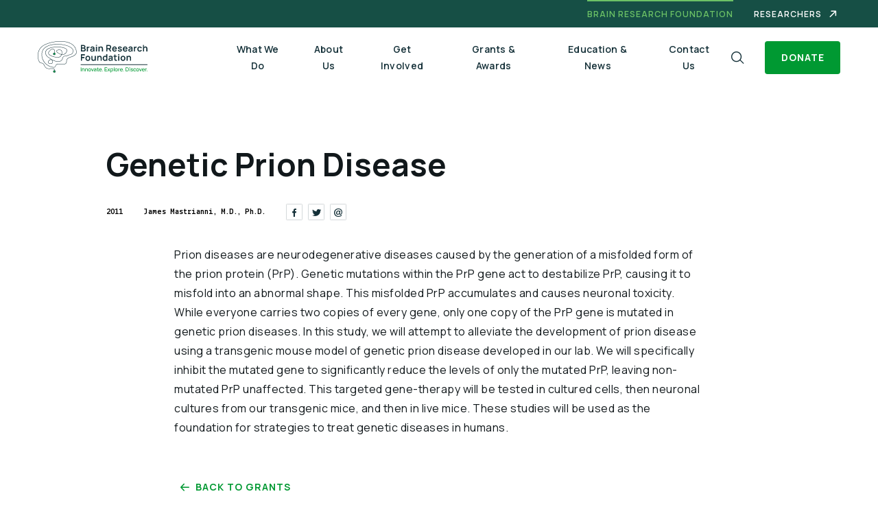

--- FILE ---
content_type: text/html; charset=UTF-8
request_url: https://www.thebrf.org/grants/genetic-prion-disease/
body_size: 12839
content:
<!DOCTYPE html><html lang="en-US" prefix="og: https://ogp.me/ns#"><head> <script type="text/javascript">
/* <![CDATA[ */
var gform;gform||(document.addEventListener("gform_main_scripts_loaded",function(){gform.scriptsLoaded=!0}),document.addEventListener("gform/theme/scripts_loaded",function(){gform.themeScriptsLoaded=!0}),window.addEventListener("DOMContentLoaded",function(){gform.domLoaded=!0}),gform={domLoaded:!1,scriptsLoaded:!1,themeScriptsLoaded:!1,isFormEditor:()=>"function"==typeof InitializeEditor,callIfLoaded:function(o){return!(!gform.domLoaded||!gform.scriptsLoaded||!gform.themeScriptsLoaded&&!gform.isFormEditor()||(gform.isFormEditor()&&console.warn("The use of gform.initializeOnLoaded() is deprecated in the form editor context and will be removed in Gravity Forms 3.1."),o(),0))},initializeOnLoaded:function(o){gform.callIfLoaded(o)||(document.addEventListener("gform_main_scripts_loaded",()=>{gform.scriptsLoaded=!0,gform.callIfLoaded(o)}),document.addEventListener("gform/theme/scripts_loaded",()=>{gform.themeScriptsLoaded=!0,gform.callIfLoaded(o)}),window.addEventListener("DOMContentLoaded",()=>{gform.domLoaded=!0,gform.callIfLoaded(o)}))},hooks:{action:{},filter:{}},addAction:function(o,r,e,t){gform.addHook("action",o,r,e,t)},addFilter:function(o,r,e,t){gform.addHook("filter",o,r,e,t)},doAction:function(o){gform.doHook("action",o,arguments)},applyFilters:function(o){return gform.doHook("filter",o,arguments)},removeAction:function(o,r){gform.removeHook("action",o,r)},removeFilter:function(o,r,e){gform.removeHook("filter",o,r,e)},addHook:function(o,r,e,t,n){null==gform.hooks[o][r]&&(gform.hooks[o][r]=[]);var d=gform.hooks[o][r];null==n&&(n=r+"_"+d.length),gform.hooks[o][r].push({tag:n,callable:e,priority:t=null==t?10:t})},doHook:function(r,o,e){var t;if(e=Array.prototype.slice.call(e,1),null!=gform.hooks[r][o]&&((o=gform.hooks[r][o]).sort(function(o,r){return o.priority-r.priority}),o.forEach(function(o){"function"!=typeof(t=o.callable)&&(t=window[t]),"action"==r?t.apply(null,e):e[0]=t.apply(null,e)})),"filter"==r)return e[0]},removeHook:function(o,r,t,n){var e;null!=gform.hooks[o][r]&&(e=(e=gform.hooks[o][r]).filter(function(o,r,e){return!!(null!=n&&n!=o.tag||null!=t&&t!=o.priority)}),gform.hooks[o][r]=e)}});
/* ]]> */
</script>
<meta charset="UTF-8"><meta name="viewport" content="width=device-width, initial-scale=1"><link rel="profile" href="http://gmpg.org/xfn/11"> <!-- Search Engine Optimization by Rank Math PRO - https://rankmath.com/ --><link media="all" href="https://thebrf.b-cdn.net/wp-content/cache/autoptimize/css/autoptimize_307dd8788c773bad5b05201788b5907e.css" rel="stylesheet"><title>Genetic Prion Disease | Page 2 | BRF</title><meta name="description" content="Read more about our grant for a study that focused on the topic of Genetic Prion Disease."/><meta name="robots" content="follow, index, max-snippet:-1, max-video-preview:-1, max-image-preview:large"/><link rel="canonical" href="https://www.thebrf.org/grants/genetic-prion-disease/" /><meta property="og:locale" content="en_US" /><meta property="og:type" content="article" /><meta property="og:title" content="Genetic Prion Disease | Page 2 | BRF" /><meta property="og:description" content="Read more about our grant for a study that focused on the topic of Genetic Prion Disease." /><meta property="og:url" content="https://www.thebrf.org/grants/genetic-prion-disease/" /><meta property="og:site_name" content="Brain Research Foundation" /><meta property="og:updated_time" content="2023-06-26T08:55:31-05:00" /><meta name="twitter:card" content="summary_large_image" /><meta name="twitter:title" content="Genetic Prion Disease | Page 2 | BRF" /><meta name="twitter:description" content="Read more about our grant for a study that focused on the topic of Genetic Prion Disease." /> <script type="application/ld+json" class="rank-math-schema-pro">{"@context":"https://schema.org","@graph":[{"@type":"BreadcrumbList","@id":"https://www.thebrf.org/grants/genetic-prion-disease/#breadcrumb","itemListElement":[{"@type":"ListItem","position":"1","item":{"@id":"https://www.thebrf.org","name":"Home"}},{"@type":"ListItem","position":"2","item":{"@id":"https://www.thebrf.org/seed-grants/","name":"Grants"}},{"@type":"ListItem","position":"3","item":{"@id":"https://www.thebrf.org/grants/genetic-prion-disease/","name":"Genetic Prion Disease"}}]}]}</script> <!-- /Rank Math WordPress SEO plugin --><link rel='dns-prefetch' href='//www.google.com' /><link rel='preconnect' href='https://thebrf.b-cdn.net' /><link rel="alternate" type="application/rss+xml" title="Brain Research Foundation &raquo; Feed" href="https://www.thebrf.org/feed/" /><link rel="alternate" type="application/rss+xml" title="Brain Research Foundation &raquo; Comments Feed" href="https://www.thebrf.org/comments/feed/" /><link rel="alternate" title="oEmbed (JSON)" type="application/json+oembed" href="https://www.thebrf.org/wp-json/oembed/1.0/embed?url=https%3A%2F%2Fwww.thebrf.org%2Fgrants%2Fgenetic-prion-disease%2F" /><link rel="alternate" title="oEmbed (XML)" type="text/xml+oembed" href="https://www.thebrf.org/wp-json/oembed/1.0/embed?url=https%3A%2F%2Fwww.thebrf.org%2Fgrants%2Fgenetic-prion-disease%2F&#038;format=xml" /> <script type="text/javascript" src="https://thebrf.b-cdn.net/wp-includes/js/jquery/jquery.min.js?ver=3.7.1" id="jquery-core-js"></script> <script type="text/javascript" src="https://thebrf.b-cdn.net/wp-includes/js/jquery/jquery-migrate.min.js?ver=3.4.1" id="jquery-migrate-js"></script> <link rel="https://api.w.org/" href="https://www.thebrf.org/wp-json/" /><link rel="alternate" title="JSON" type="application/json" href="https://www.thebrf.org/wp-json/wp/v2/grant/1480" /><link rel="EditURI" type="application/rsd+xml" title="RSD" href="https://www.thebrf.org/xmlrpc.php?rsd" /><meta name="generator" content="WordPress 6.9" /><link rel='shortlink' href='https://www.thebrf.org/?p=1480' /><link rel="preconnect" href="//ajax.googleapis.com" crossorigin><link rel="preconnect" href="//www.googletagmanager.com" crossorigin><link rel="preconnect" href="//www.google-analytics.com" crossorigin><link rel="preconnect" href="//fonts.googleapis.com"><link rel="preconnect" href="//fonts.gstatic.com"> <!-- Google Tag Manager --> <script>(function(w,d,s,l,i){w[l]=w[l]||[];w[l].push({'gtm.start':
new Date().getTime(),event:'gtm.js'});var f=d.getElementsByTagName(s)[0],
j=d.createElement(s),dl=l!='dataLayer'?'&l='+l:'';j.async=true;j.src=
'https://www.googletagmanager.com/gtm.js?id='+i+dl;f.parentNode.insertBefore(j,f);
})(window,document,'script','dataLayer','GTM-WHFN49N');</script> <!-- End Google Tag Manager --><meta name="google-site-verification" content="vCZ3Zp51CZ6qTfP5kTt4wCZOmkDLoftRBwP-XmEcBxs" /><meta name="google-site-verification" content="cxDdAkos993M2PF3VXpevkzXfmFBgtBKoQ0yb4s73bs"/> <script type="text/javascript">(function(c,l,a,r,i,t,y){
        c[a]=c[a]||function(){(c[a].q=c[a].q||[]).push(arguments)};
        t=l.createElement(r);t.async=1;t.src="https://www.clarity.ms/tag/"+i;
        y=l.getElementsByTagName(r)[0];y.parentNode.insertBefore(t,y);
    })(window, document, "clarity", "script", "hyosnf96gk");</script> <!-- Microsoft Advertising --> <script>(function(w,d,t,r,u)
  {
    var f,n,i;
    w[u]=w[u]||[],f=function()
    {
      var o={ti:"343139114", enableAutoSpaTracking: true}; 
      o.q=w[u],w[u]=new UET(o),w[u].push("pageLoad") 
    },
    n=d.createElement(t),n.src=r,n.async=1,n.onload=n.onreadystatechange=function()
    {
      var s=this.readyState;
      s&&s!=="loaded"&&s!=="complete"||(f(),n.onload=n.onreadystatechange=null)
    },
    i=d.getElementsByTagName(t)[0],i.parentNode.insertBefore(n,i)
  })
  (window,document,"script","//bat.bing.com/bat.js","uetq");</script> <script>function uet_report_conversion(donation_amount) {
    window.uetq = window.uetq || [];
    window.uetq.push("event", "purchase", {"revenue_value":donation_amount,"currency":"USD"});
  }
  window.addEventListener("load", function () {
    const donateForm = document.getElementById("gform_4");
    if (donateForm) {
      donateForm.addEventListener("submit", function (e) {
        uet_report_conversion(document.getElementById("input_4_40").value);
      });
    }
  });</script> <!-- Google tag (gtag.js) --> <script async src="https://www.googletagmanager.com/gtag/js?id=AW-392608643"></script> <script>window.dataLayer = window.dataLayer || [];
function gtag(){dataLayer.push(arguments);}
gtag('js', new Date());
gtag('config', 'AW-392608643');</script><script type="text/javascript" id="google_gtagjs" src="https://www.googletagmanager.com/gtag/js?id=G-PQS77VRQV0" async="async"></script> <script type="text/javascript" id="google_gtagjs-inline">/* <![CDATA[ */
window.dataLayer = window.dataLayer || [];function gtag(){dataLayer.push(arguments);}gtag('js', new Date());gtag('config', 'G-PQS77VRQV0', {} );
/* ]]> */</script> <link rel="icon" href="https://www.thebrf.org/wp-content/uploads/2020/10/cropped-favicon-196x196-1-32x32.png" sizes="32x32" /><link rel="icon" href="https://www.thebrf.org/wp-content/uploads/2020/10/cropped-favicon-196x196-1-192x192.png" sizes="192x192" /><link rel="apple-touch-icon" href="https://www.thebrf.org/wp-content/uploads/2020/10/cropped-favicon-196x196-1-180x180.png" /><meta name="msapplication-TileImage" content="https://www.thebrf.org/wp-content/uploads/2020/10/cropped-favicon-196x196-1-270x270.png" /> <script type="text/javascript">window.load_tracking_scripts_async = true;</script> <script type="text/javascript">document.addEventListener('DOMContentLoaded', function() {
      if (typeof document !== 'undefined' && !!document.documentMode) {
        document.querySelector('body').classList.add('IE');
      } else {
        document.querySelector('body').classList.add('notIE');
      }
    });</script> </head><body class="wp-singular grant-template-default single single-grant postid-1480 wp-custom-logo wp-theme-brf sticky-footer group-blog"> <script>if (!document.documentMode) {
      document.body.classList.add('animations-enabled');
    }</script> <!-- Google Tag Manager (noscript) --> <noscript><iframe src="https://www.googletagmanager.com/ns.html?id=GTM-WHFN49N"
height="0" width="0" style="display:none;visibility:hidden"></iframe></noscript> <!-- End Google Tag Manager (noscript) --> <a class="skip-link screen-reader-text" href="#primary">Skip to content</a><div id="wrapper" class="page-wrapper"><div class="topbar"><div class="container"><div class="topbar__inner"><div class="topbar__item">BRAIN RESEARCH FOUNDATION</div> <a href="https://research.thebrf.org/login" class="topbar__item topbar__item-link"  target="_blank" rel="noreferrer noopener" >Researchers</a></div></div></div><header class="header js-header" role="header"><div class="header__expand js-header-expand"></div><div class="container"><div class="header__toprow"><div class="header__logo"> <!-- Homepage logo --> <!-- End of the Homepage logo --> <a class="header__logo-inner" href="https://www.thebrf.org/" rel="home"><img src="https://www.thebrf.org/wp-content/uploads/2020/09/Logo-_-Full.svg" class="custom-logo" alt="Brain Research Foundation Logo Full" itemprop="logo" decoding="async" /></a></div><div class="wp-btn header__toprow-donate"> <a href="/donate" class="wp-block-button__link"  >Donate</a></div> <button class="header__menu-btn js-menu-btn" aria-label="Menu"> <span></span> </button></div><div class="header__alignright"><div class="header__search js-search"> <button class="header__search__icon_lens js-search-btn" aria-label="Search"> <i class="icon-search"></i> </button><div class="header__search__icon_close js-search-close"> <i class="icon-icon-close"></i></div><div class="header__search__form"><form role="search" method="get" action="/" autocomplete="off"><div class="form-input-wrapper"> <input id="s" name="s" type="text" placeholder="Search" class="js-search-input"></div> <input type="submit" class="search-submit" value=""></form></div><div class="header__search-drop search-drop js-search-drop"><div class="search-drop__wrap search-drop__wrap_quik js-search-quik"><h6 class="search-drop__title"> Quick links</h6><ul class="search-drop__list"><li><a href="https://www.thebrf.org/donate/">Donate to Brain Research</a></li><li><a href="https://www.thebrf.org/what-we-do/stories/">Stories</a></li><li><a href="https://www.thebrf.org/who-we-are/">Who We Are</a></li></ul></div><div class="search-drop__wrap search-drop__wrap_suggested js-search-suggested"></div></div></div><div class="menu-wrapper header__menu js-menu"><nav class="header__navigation"><ul id="primary-menu" class="header__navigation__menu"><li id="menu-item-189" class="menu-item menu-item-type-post_type menu-item-object-page menu-item-189"><a href="https://www.thebrf.org/what-we-do/">What We Do</a></li><li id="menu-item-28" class="menu-item menu-item-type-custom menu-item-object-custom menu-item-has-children menu-item-28"><a href="#">About Us</a><ul class="sub-menu"><li id="menu-item-192" class="menu-item menu-item-type-post_type menu-item-object-page menu-item-192"><a href="https://www.thebrf.org/who-we-are/">Who We Are</a></li><li id="menu-item-191" class="menu-item menu-item-type-post_type menu-item-object-page menu-item-has-children menu-item-191"><a href="https://www.thebrf.org/who-we-are/founding-story-leadership/">Founding Story &#038; Leadership</a><ul class="sub-menu"><li id="menu-item-37" class="menu-item menu-item-type-custom menu-item-object-custom menu-item-37"><a href="https://www.thebrf.org/who-we-are/founding-story-leadership/#board_of_trustees">Board Of Trustees</a></li><li id="menu-item-4480" class="menu-item menu-item-type-custom menu-item-object-custom menu-item-4480"><a href="https://www.thebrf.org/who-we-are/founding-story-leadership/#executive_staff">Executive Staff</a></li><li id="menu-item-39" class="menu-item menu-item-type-custom menu-item-object-custom menu-item-39"><a href="https://www.thebrf.org/who-we-are/founding-story-leadership/#scientific_review_committee">Scientific Review Committee</a></li></ul></li><li id="menu-item-193" class="menu-item menu-item-type-post_type menu-item-object-page menu-item-193"><a href="https://www.thebrf.org/who-we-are/reports-financials/">Reports &#038; Financials</a></li></ul></li><li id="menu-item-194" class="menu-item menu-item-type-post_type menu-item-object-page menu-item-has-children menu-item-194"><a href="https://www.thebrf.org/get-involved/">Get Involved</a><ul class="sub-menu"><li id="menu-item-5124" class="menu-item menu-item-type-custom menu-item-object-custom menu-item-5124"><a href="https://www.thebrf.org/get-involved/#giving">Ways to give</a></li></ul></li><li id="menu-item-30" class="menu-item menu-item-type-custom menu-item-object-custom menu-item-has-children menu-item-30"><a href="#">Grants &#038; Awards</a><ul class="sub-menu"><li id="menu-item-196" class="menu-item menu-item-type-post_type menu-item-object-page menu-item-196"><a href="https://www.thebrf.org/seed-grants/">Seed Grants</a></li><li id="menu-item-195" class="menu-item menu-item-type-post_type menu-item-object-page menu-item-195"><a href="https://www.thebrf.org/scientific-innovations-award/">Scientific Innovations Award</a></li></ul></li><li id="menu-item-199" class="menu-item menu-item-type-post_type menu-item-object-page current_page_parent menu-item-199"><a href="https://www.thebrf.org/education-news/">Education &#038; News</a></li><li id="menu-item-200" class="menu-item menu-item-type-post_type menu-item-object-page menu-item-200"><a href="https://www.thebrf.org/contact-us/">Contact Us</a></li><li id="menu-item-74" class="menu-item_external menu-item menu-item-type-custom menu-item-object-custom menu-item-74"><a href="#">Researchers</a></li></ul></nav></div><div class="wp-btn header__menu-donate"> <a href="/donate" class="wp-block-button__link"  >Donate</a></div></div></div></header><!-- #masthead --><div class="overlay js-overlay"></div><main id="content" class="site-main" role="main"><div class="pattern-top"></div><div class="container"><div class="page-heading"><div class="page-heading__breadcrumbs"><div class="breadcrumbs brf-breadcrumbs"></div></div></div><div class="entry-header"><h1 class="">Genetic Prion Disease</h1></div><article id="post-1480" class="post-1480 grant type-grant status-publish hentry layout-narrow"><div class="post-info"><div class="post-info__item">2011</div><div class="post-info__item">James Mastrianni, M.D., Ph.D.</div><div class="post-info__social" aria-label="Share Article"><div class="social-sharing ss-social-sharing"> <a onclick="return ss_plugin_loadpopup_js(this);" rel="external nofollow" class="ss-button-facebook" href="http://www.facebook.com/sharer/sharer.php?u=https%3A%2F%2Fwww.thebrf.org%2Fgrants%2Fgenetic-prion-disease%2F" target="_blank" >Share on Facebook</a><a onclick="return ss_plugin_loadpopup_js(this);" rel="external nofollow" class="ss-button-twitter" href="http://twitter.com/intent/tweet/?text=Genetic+Prion+Disease&url=https%3A%2F%2Fwww.thebrf.org%2Fgrants%2Fgenetic-prion-disease%2F" target="_blank">Share on Twitter </a></div><div class="social-sharing social-sharing_email"> <a href="mailto:?subject=Genetic Prion Disease&amp;body=Read more https://www.thebrf.org/grants/genetic-prion-disease/." class="ss-button-email" title="Share via Email" aria-label="Share via Email" target="_blank"></a></div></div></div><div class="twocolumns-container"><div class="content-col entry-content"><p>Prion diseases are neurodegenerative diseases caused by the generation of a misfolded form of the prion protein (PrP). Genetic mutations within the PrP gene act to destabilize PrP, causing it to misfold into an abnormal shape. This misfolded PrP accumulates and causes neuronal toxicity. While everyone carries two copies of every gene, only one copy of the PrP gene is mutated in genetic prion diseases. In this study, we will attempt to alleviate the development of prion disease using a transgenic mouse model of genetic prion disease developed in our lab. We will specifically inhibit the mutated gene to significantly reduce the levels of only the mutated PrP, leaving non-mutated PrP unaffected. This targeted gene-therapy will be tested in cultured cells, then neuronal cultures from our transgenic mice, and then in live mice. These studies will be used as the foundation for strategies to treat genetic diseases in humans.</p><div class="wp-block-button wp-link wp-link_arrow-left"> <a href="https://www.thebrf.org/seed-grants/" class="wp-block-button__link">Back to Grants</a></div></div><!-- .entry-content --></div></article><!-- #post-## --> <!-- RECOMMENDED ARTICLES --><section class="recommend-articles"><h2>Other Grants</h2><div class="js-recommend-articles"><div class="recommend-articles__holder swiper-wrapper"><div class="recommend-articles__holder__col swiper-slide"><div class="recommend-articles__holder__col__photo"> <a href="https://www.thebrf.org/grants/heterochromatin-mechanisms-of-cortical-expansion/" class="object-fit-image zoom-and-bg-animation"> <img src="https://www.thebrf.org/wp-content/themes/brf/placeholders-set/placeholder-4.jpg" alt="Brain Research Foundation"  class="placeholder-image" /> </a></div><div class="recommend-articles__holder__col__info">José Manuel Baizabal Carballo, Ph.D., Indiana University Bloomington</div><h5><a href="https://www.thebrf.org/grants/heterochromatin-mechanisms-of-cortical-expansion/">Heterochromatin Mechanisms of Cortical Expansion</a></h5><div class="recommend-articles__holder__col__text"> Neurodevelopmental disorders, such as autism and schizophrenia, are frequently associated with mutations in genes that encode chromatin-modifying enzymes. A subset of these mutations is thought to disrupt compacted chromatin (heterochromatin),&hellip;</div></div><div class="recommend-articles__holder__col swiper-slide"><div class="recommend-articles__holder__col__photo"> <a href="https://www.thebrf.org/grants/chemogenetic-tools-in-microglia-as-a-novel-therapeutic-approach-for-brain-disorders/" class="object-fit-image zoom-and-bg-animation"> <img src="https://www.thebrf.org/wp-content/themes/brf/placeholders-set/placeholder-6.jpg" alt="Brain Research Foundation"  class="placeholder-image" /> </a></div><div class="recommend-articles__holder__col__info">Jessica L. Bolton, Ph.D., Georgia State University</div><h5><a href="https://www.thebrf.org/grants/chemogenetic-tools-in-microglia-as-a-novel-therapeutic-approach-for-brain-disorders/">Chemogenetic Tools in Microglia as a Novel Therapeutic Approach for Brain Disorders</a></h5><div class="recommend-articles__holder__col__text"> All humans are born with a unique combination of genes, which contribute greatly to who we are. However, early-life experiences such as trauma or hardship, particularly during the first few&hellip;</div></div><div class="recommend-articles__holder__col swiper-slide"><div class="recommend-articles__holder__col__photo"> <a href="https://www.thebrf.org/grants/elucidate-the-molecular-and-cellular-targets-of-caloric-restriction-in-rejuvenating-aged-mammalian-brain/" class="object-fit-image zoom-and-bg-animation"> <img src="https://www.thebrf.org/wp-content/themes/brf/placeholders-set/placeholder-7.jpg" alt="Brain Research Foundation"  class="placeholder-image" /> </a></div><div class="recommend-articles__holder__col__info">Junyue Cao, Ph.D., The Rockefeller University</div><h5><a href="https://www.thebrf.org/grants/elucidate-the-molecular-and-cellular-targets-of-caloric-restriction-in-rejuvenating-aged-mammalian-brain/">Elucidate the Molecular and Cellular Targets of Caloric Restriction in Rejuvenating Aged Mammalian Brain</a></h5><div class="recommend-articles__holder__col__text"> As we age, the brain&rsquo;s ability to function declines, increasing the risk of cognitive impairments and neurological diseases like Alzheimer&rsquo;s and Parkinson&rsquo;s. Our research investigates how caloric restriction (CR), a&hellip;</div></div><div class="recommend-articles__holder__col swiper-slide"><div class="recommend-articles__holder__col__photo"> <a href="https://www.thebrf.org/grants/understanding-the-mechanisms-of-micturition-in-the-brain-and-spinal-cord/" class="object-fit-image zoom-and-bg-animation"> <img src="https://www.thebrf.org/wp-content/themes/brf/placeholders-set/placeholder-4.jpg" alt="Brain Research Foundation"  class="placeholder-image" /> </a></div><div class="recommend-articles__holder__col__info">Vasileios Christopoulos, Ph.D., University of Southern California</div><h5><a href="https://www.thebrf.org/grants/understanding-the-mechanisms-of-micturition-in-the-brain-and-spinal-cord/">Understanding the Mechanisms of Micturition in the Brain and Spinal Cord</a></h5><div class="recommend-articles__holder__col__text"> This research aims to better understand how the brain and spinal cord work together to control urination, a process known as micturition. In healthy individuals, this process is carefully coordinated&hellip;</div></div></div></div></section> <!-- END RECOMMENDED ARTICLES --></div><!-- end container --></main><!-- end main --><footer class="footer js-footer"><div class="container js-footer-container"><div class="footer__top-row"><div class="footer__logo-wrapper"> <a class="footer__logo" href="https://www.thebrf.org/" rel="home"><img src="https://www.thebrf.org/wp-content/uploads/2020/09/Horizontal-Full-1.svg" class="attachment-full size-full" alt="Brain Research Foundation Horizontal Full" decoding="async" /></a></div><div class="footer__btn-box wp-block-button wp-btn wp-btn_border"> <a href="https://research.thebrf.org/" class="wp-block-button__link"  target="_blank" rel="noreferrer noopener" >Researcher Login</a></div></div><div class="footer__navigation-holder"><div class="footer__menu-col"><ul id="menu-footer-main" class="footer__menu-holder"><li id="menu-item-41" class="menu-item menu-item-type-custom menu-item-object-custom menu-item-has-children menu-item-41"><a>BRF</a><ul class="sub-menu"><li id="menu-item-203" class="menu-item menu-item-type-post_type menu-item-object-page menu-item-203"><a href="https://www.thebrf.org/who-we-are/">Who We Are</a></li><li id="menu-item-204" class="menu-item menu-item-type-post_type menu-item-object-page menu-item-204"><a href="https://www.thebrf.org/what-we-do/stories/">Stories</a></li><li id="menu-item-202" class="menu-item menu-item-type-post_type menu-item-object-page menu-item-202"><a href="https://www.thebrf.org/get-involved/">Get Involved</a></li><li id="menu-item-205" class="menu-item menu-item-type-post_type menu-item-object-page current_page_parent menu-item-205"><a href="https://www.thebrf.org/education-news/">Education &#038; News</a></li><li id="menu-item-201" class="menu-item menu-item-type-post_type menu-item-object-page menu-item-201"><a href="https://www.thebrf.org/contact-us/">Contact Us</a></li></ul></li><li id="menu-item-47" class="menu-item menu-item-type-custom menu-item-object-custom menu-item-has-children menu-item-47"><a>About</a><ul class="sub-menu"><li id="menu-item-208" class="menu-item menu-item-type-post_type menu-item-object-page menu-item-208"><a href="https://www.thebrf.org/what-we-do/">What We Do</a></li><li id="menu-item-206" class="menu-item menu-item-type-post_type menu-item-object-page menu-item-206"><a href="https://www.thebrf.org/who-we-are/founding-story-leadership/">Founding Story &#038; Leadership</a></li><li id="menu-item-207" class="menu-item menu-item-type-post_type menu-item-object-page menu-item-207"><a href="https://www.thebrf.org/who-we-are/reports-financials/">Reports &#038; Financials</a></li></ul></li><li id="menu-item-51" class="menu-item menu-item-type-custom menu-item-object-custom menu-item-has-children menu-item-51"><a>Grants &#038; Awards</a><ul class="sub-menu"><li id="menu-item-210" class="menu-item menu-item-type-post_type menu-item-object-page menu-item-210"><a href="https://www.thebrf.org/seed-grants/">Seed Grants</a></li><li id="menu-item-209" class="menu-item menu-item-type-post_type menu-item-object-page menu-item-209"><a href="https://www.thebrf.org/scientific-innovations-award/">Scientific Innovations Award</a></li></ul></li><li id="menu-item-4593" class="menu-item menu-item-type-custom menu-item-object-custom menu-item-has-children menu-item-4593"><a>Resources</a><ul class="sub-menu"><li id="menu-item-4594" class="menu-item menu-item-type-custom menu-item-object-custom menu-item-4594"><a target="_blank" href="https://braindonorproject.org/">Donate Your Brain</a></li></ul></li><li id="menu-item-6380" class="menu-item menu-item-type-post_type menu-item-object-page menu-item-6380"><a href="https://www.thebrf.org/html-sitemap/">Sitemap</a></li></ul></div><div class="footer__newsletter-col newsletter-wrapper"><h5>Newsletter Sign Up</h5> <script type="text/javascript">/* <![CDATA[ */

/* ]]> */</script> <div class='gf_browser_gecko gform_wrapper gform_legacy_markup_wrapper gform-theme--no-framework footer-form_wrapper' data-form-theme='legacy' data-form-index='0' id='gform_wrapper_2' ><form method='post' enctype='multipart/form-data' target='gform_ajax_frame_2' id='gform_2' class='footer-form' action='/grants/genetic-prion-disease/' data-formid='2' novalidate><div class='gf_invisible ginput_recaptchav3' data-sitekey='6LfVpbMbAAAAAN_CjdNjUfM688MHNbNYgRs_kYSh' data-tabindex='0'><input id="input_e2b319fd2e41264554e8d155ce5222e0" class="gfield_recaptcha_response" type="hidden" name="input_e2b319fd2e41264554e8d155ce5222e0" value=""/></div><div class='gform-body gform_body'><ul id='gform_fields_2' class='gform_fields top_label form_sublabel_below description_below validation_below'><li id="field_2_3" class="gfield gfield--type-name gfield--input-type-name gfield--width-full gfield_contains_required field_sublabel_below gfield--no-description field_description_below hidden_label field_validation_below gfield_visibility_visible"  ><label class='gfield_label gform-field-label gfield_label_before_complex' >Name<span class="gfield_required"><span class="gfield_required gfield_required_asterisk">*</span></span></label><div class='ginput_complex ginput_container ginput_container--name no_prefix has_first_name no_middle_name has_last_name no_suffix gf_name_has_2 ginput_container_name gform-grid-row' id='input_2_3'> <span id='input_2_3_3_container' class='name_first gform-grid-col gform-grid-col--size-auto' > <input type='text' name='input_3.3' id='input_2_3_3' value=''   aria-required='true'   placeholder='First Name'  /> <label for='input_2_3_3' class='gform-field-label gform-field-label--type-sub '>First Name</label> </span> <span id='input_2_3_6_container' class='name_last gform-grid-col gform-grid-col--size-auto' > <input type='text' name='input_3.6' id='input_2_3_6' value=''   aria-required='true'   placeholder='Last Name'  /> <label for='input_2_3_6' class='gform-field-label gform-field-label--type-sub '>Last Name</label> </span></div></li><li id="field_2_2" class="gfield gfield--type-email gfield--input-type-email gfield--width-full gfield_contains_required field_sublabel_below gfield--no-description field_description_below hidden_label field_validation_below gfield_visibility_visible"  ><label class='gfield_label gform-field-label screen-reader-text' for='input_2_2'>Email<span class="gfield_required"><span class="gfield_required gfield_required_asterisk">*</span></span></label><div class='ginput_container ginput_container_email'> <input name='input_2' id='input_2_2' type='email' value='' class='large'   placeholder='Email' aria-required="true" aria-invalid="false"  /> <strong class="placeholder-label">Email</strong></div></li></ul></div><div class='gform-footer gform_footer top_label'> <input type='submit' id='gform_submit_button_2' class='gform_button button' onclick='gform.submission.handleButtonClick(this);' data-submission-type='submit' value='Submit'  /> <input type='hidden' name='gform_ajax' value='form_id=2&amp;title=&amp;description=&amp;tabindex=0&amp;theme=legacy&amp;hash=520c819b4c745435448f78cc2699ea58' /> <input type='hidden' class='gform_hidden' name='gform_submission_method' data-js='gform_submission_method_2' value='iframe' /> <input type='hidden' class='gform_hidden' name='gform_theme' data-js='gform_theme_2' id='gform_theme_2' value='legacy' /> <input type='hidden' class='gform_hidden' name='gform_style_settings' data-js='gform_style_settings_2' id='gform_style_settings_2' value='' /> <input type='hidden' class='gform_hidden' name='is_submit_2' value='1' /> <input type='hidden' class='gform_hidden' name='gform_submit' value='2' /> <input type='hidden' class='gform_hidden' name='gform_unique_id' value='' /> <input type='hidden' class='gform_hidden' name='state_2' value='WyJbXSIsImFlM2EzNTRkYTk4NjYzMTMzMDMzZTg4NjE3Mjc2MmU1Il0=' /> <input type='hidden' autocomplete='off' class='gform_hidden' name='gform_target_page_number_2' id='gform_target_page_number_2' value='0' /> <input type='hidden' autocomplete='off' class='gform_hidden' name='gform_source_page_number_2' id='gform_source_page_number_2' value='1' /> <input type='hidden' name='gform_field_values' value='' /></div><p style="display: none !important;" class="akismet-fields-container" data-prefix="ak_"><label>&#916;<textarea name="ak_hp_textarea" cols="45" rows="8" maxlength="100"></textarea></label><input type="hidden" id="ak_js_1" name="ak_js" value="10"/><script>document.getElementById( "ak_js_1" ).setAttribute( "value", ( new Date() ).getTime() );</script></p></form></div> <iframe style='display:none;width:0px;height:0px;' src='about:blank' name='gform_ajax_frame_2' id='gform_ajax_frame_2' title='This iframe contains the logic required to handle Ajax powered Gravity Forms.'></iframe> <script type="text/javascript">/* <![CDATA[ */
 gform.initializeOnLoaded( function() {gformInitSpinner( 2, 'https://www.thebrf.org/wp-content/themes/brf/build/images/donation-spinner.svg', true );jQuery('#gform_ajax_frame_2').on('load',function(){var contents = jQuery(this).contents().find('*').html();var is_postback = contents.indexOf('GF_AJAX_POSTBACK') >= 0;if(!is_postback){return;}var form_content = jQuery(this).contents().find('#gform_wrapper_2');var is_confirmation = jQuery(this).contents().find('#gform_confirmation_wrapper_2').length > 0;var is_redirect = contents.indexOf('gformRedirect(){') >= 0;var is_form = form_content.length > 0 && ! is_redirect && ! is_confirmation;var mt = parseInt(jQuery('html').css('margin-top'), 10) + parseInt(jQuery('body').css('margin-top'), 10) + 100;if(is_form){jQuery('#gform_wrapper_2').html(form_content.html());if(form_content.hasClass('gform_validation_error')){jQuery('#gform_wrapper_2').addClass('gform_validation_error');} else {jQuery('#gform_wrapper_2').removeClass('gform_validation_error');}setTimeout( function() { /* delay the scroll by 50 milliseconds to fix a bug in chrome */  }, 50 );if(window['gformInitDatepicker']) {gformInitDatepicker();}if(window['gformInitPriceFields']) {gformInitPriceFields();}var current_page = jQuery('#gform_source_page_number_2').val();gformInitSpinner( 2, 'https://www.thebrf.org/wp-content/themes/brf/build/images/donation-spinner.svg', true );jQuery(document).trigger('gform_page_loaded', [2, current_page]);window['gf_submitting_2'] = false;}else if(!is_redirect){var confirmation_content = jQuery(this).contents().find('.GF_AJAX_POSTBACK').html();if(!confirmation_content){confirmation_content = contents;}jQuery('#gform_wrapper_2').replaceWith(confirmation_content);jQuery(document).trigger('gform_confirmation_loaded', [2]);window['gf_submitting_2'] = false;wp.a11y.speak(jQuery('#gform_confirmation_message_2').text());}else{jQuery('#gform_2').append(contents);if(window['gformRedirect']) {gformRedirect();}}jQuery(document).trigger("gform_pre_post_render", [{ formId: "2", currentPage: "current_page", abort: function() { this.preventDefault(); } }]);        if (event && event.defaultPrevented) {                return;        }        const gformWrapperDiv = document.getElementById( "gform_wrapper_2" );        if ( gformWrapperDiv ) {            const visibilitySpan = document.createElement( "span" );            visibilitySpan.id = "gform_visibility_test_2";            gformWrapperDiv.insertAdjacentElement( "afterend", visibilitySpan );        }        const visibilityTestDiv = document.getElementById( "gform_visibility_test_2" );        let postRenderFired = false;        function triggerPostRender() {            if ( postRenderFired ) {                return;            }            postRenderFired = true;            gform.core.triggerPostRenderEvents( 2, current_page );            if ( visibilityTestDiv ) {                visibilityTestDiv.parentNode.removeChild( visibilityTestDiv );            }        }        function debounce( func, wait, immediate ) {            var timeout;            return function() {                var context = this, args = arguments;                var later = function() {                    timeout = null;                    if ( !immediate ) func.apply( context, args );                };                var callNow = immediate && !timeout;                clearTimeout( timeout );                timeout = setTimeout( later, wait );                if ( callNow ) func.apply( context, args );            };        }        const debouncedTriggerPostRender = debounce( function() {            triggerPostRender();        }, 200 );        if ( visibilityTestDiv && visibilityTestDiv.offsetParent === null ) {            const observer = new MutationObserver( ( mutations ) => {                mutations.forEach( ( mutation ) => {                    if ( mutation.type === 'attributes' && visibilityTestDiv.offsetParent !== null ) {                        debouncedTriggerPostRender();                        observer.disconnect();                    }                });            });            observer.observe( document.body, {                attributes: true,                childList: false,                subtree: true,                attributeFilter: [ 'style', 'class' ],            });        } else {            triggerPostRender();        }    } );} ); 
/* ]]> */</script> <div class="footer__socials footer-socials"><ul id="menu-footer-socials" class="social-networks-list"><li id="menu-item-77" class="menu-item menu-item-type-custom menu-item-object-custom menu-item-77"><a target="_blank" href="https://www.facebook.com/brainresearchfoundation">Facebook</a></li><li id="menu-item-78" class="menu-item menu-item-type-custom menu-item-object-custom menu-item-78"><a target="_blank" href="https://twitter.com/TheBRF">Twitter</a></li><li id="menu-item-79" class="menu-item menu-item-type-custom menu-item-object-custom menu-item-79"><a target="_blank" href="https://www.youtube.com/user/brainfoundation">YouTube</a></li><li id="menu-item-4087" class="menu-item menu-item-type-custom menu-item-object-custom menu-item-4087"><a href="https://www.linkedin.com/company/brain-research-foundation">LinkedIn</a></li><li id="menu-item-4088" class="menu-item menu-item-type-custom menu-item-object-custom menu-item-4088"><a href="https://www.instagram.com/brainresearchfoundation/">Instagram</a></li></ul></div></div></div><div class="footer__bottom-row"><div class="copyrights-holder"><ul id="menu-footer-bottom" class="copyrights-list"><li id="menu-item-213" class="menu-item menu-item-type-post_type menu-item-object-page menu-item-213"><a href="https://www.thebrf.org/terms-of-use/">Terms Of Use</a></li><li id="menu-item-212" class="menu-item menu-item-type-post_type menu-item-object-page menu-item-privacy-policy menu-item-212"><a rel="privacy-policy" href="https://www.thebrf.org/privacy-policy/">Privacy Policy</a></li></ul><div class="text"><p>Brain Research Foundation is a 501(C)(3) Nonprofit registered in the US under EIN: 36-2477928.</p></div></div><ul class="footer__logo-list footer-logos"><li class="footer-logos__item"> <span class="footer-logos__logo-wrapper"> <img width="600" height="600" src="https://www.thebrf.org/wp-content/uploads/2025/09/candid-seal-platinum-2025size-increase-600x600.jpg" class="attachment-medium size-medium" alt="candid-seal-platinum" decoding="async" loading="lazy" srcset="https://www.thebrf.org/wp-content/uploads/2025/09/candid-seal-platinum-2025size-increase-600x600.jpg 600w, https://www.thebrf.org/wp-content/uploads/2025/09/candid-seal-platinum-2025size-increase-1024x1024.jpg 1024w, https://www.thebrf.org/wp-content/uploads/2025/09/candid-seal-platinum-2025size-increase-200x200.jpg 200w, https://www.thebrf.org/wp-content/uploads/2025/09/candid-seal-platinum-2025size-increase-768x768.jpg 768w, https://www.thebrf.org/wp-content/uploads/2025/09/candid-seal-platinum-2025size-increase-640x640.jpg 640w, https://www.thebrf.org/wp-content/uploads/2025/09/candid-seal-platinum-2025size-increase.jpg 1130w" sizes="auto, (max-width: 600px) 100vw, 600px" /> </span></li></ul></div></div></footer></div><!-- #page --> <script type="speculationrules">{"prefetch":[{"source":"document","where":{"and":[{"href_matches":"/*"},{"not":{"href_matches":["/wp-*.php","/wp-admin/*","/wp-content/uploads/*","/wp-content/*","/wp-content/plugins/*","/wp-content/themes/brf/*","/*\\?(.+)"]}},{"not":{"selector_matches":"a[rel~=\"nofollow\"]"}},{"not":{"selector_matches":".no-prefetch, .no-prefetch a"}}]},"eagerness":"conservative"}]}</script> <script type="text/javascript" id="script-loader-js-extra">/* <![CDATA[ */
var ajax = {"url":"https://www.thebrf.org/wp-admin/admin-ajax.php","tracking_scripts":"get_tracking_scripts","nonce":"084718b295","is_home":""};
var scriptList = {"vendors":"https://www.thebrf.org/wp-content/themes/brf/build/js/main.min.js","critical":"https://www.thebrf.org/wp-content/themes/brf/build/js/critical.min.js","components":"https://www.thebrf.org/wp-content/themes/brf/build/js/components.min.js","modern":"https://www.thebrf.org/wp-content/themes/brf/build/js/modern.min.js"};
//# sourceURL=script-loader-js-extra
/* ]]> */</script> <script type="text/javascript" src="https://www.thebrf.org/wp-content/themes/brf/build/js/script-loader.min.js?ver=1758526321" id="script-loader-js"></script> <script type="text/javascript" id="gforms_recaptcha_recaptcha-js-extra">/* <![CDATA[ */
var gforms_recaptcha_recaptcha_strings = {"nonce":"23c1842fed","disconnect":"Disconnecting","change_connection_type":"Resetting","spinner":"https://www.thebrf.org/wp-content/plugins/gravityforms/images/spinner.svg","connection_type":"classic","disable_badge":"1","change_connection_type_title":"Change Connection Type","change_connection_type_message":"Changing the connection type will delete your current settings.  Do you want to proceed?","disconnect_title":"Disconnect","disconnect_message":"Disconnecting from reCAPTCHA will delete your current settings.  Do you want to proceed?","site_key":"6LfVpbMbAAAAAN_CjdNjUfM688MHNbNYgRs_kYSh"};
//# sourceURL=gforms_recaptcha_recaptcha-js-extra
/* ]]> */</script> <script type="text/javascript" src="https://www.google.com/recaptcha/api.js?render=6LfVpbMbAAAAAN_CjdNjUfM688MHNbNYgRs_kYSh&amp;ver=2.1.0" id="gforms_recaptcha_recaptcha-js" defer="defer" data-wp-strategy="defer"></script> <script type="text/javascript" src="https://www.thebrf.org/wp-content/plugins/gravityformsrecaptcha/js/frontend.min.js?ver=2.1.0" id="gforms_recaptcha_frontend-js" defer="defer" data-wp-strategy="defer"></script> <script type="text/javascript" src="https://www.thebrf.org/wp-content/plugins/wp-social-sharing/static/socialshare.js?ver=1.6" id="wp-social-sharing-js"></script> <script type="text/javascript" src="https://thebrf.b-cdn.net/wp-includes/js/dist/dom-ready.min.js?ver=f77871ff7694fffea381" id="wp-dom-ready-js"></script> <script type="text/javascript" src="https://thebrf.b-cdn.net/wp-includes/js/dist/hooks.min.js?ver=dd5603f07f9220ed27f1" id="wp-hooks-js"></script> <script type="text/javascript" src="https://thebrf.b-cdn.net/wp-includes/js/dist/i18n.min.js?ver=c26c3dc7bed366793375" id="wp-i18n-js"></script> <script type="text/javascript" id="wp-i18n-js-after">/* <![CDATA[ */
wp.i18n.setLocaleData( { 'text direction\u0004ltr': [ 'ltr' ] } );
//# sourceURL=wp-i18n-js-after
/* ]]> */</script> <script type="text/javascript" src="https://thebrf.b-cdn.net/wp-includes/js/dist/a11y.min.js?ver=cb460b4676c94bd228ed" id="wp-a11y-js"></script> <script type="text/javascript" defer='defer' src="https://www.thebrf.org/wp-content/plugins/gravityforms/js/jquery.json.min.js?ver=2.9.24" id="gform_json-js"></script> <script type="text/javascript" id="gform_gravityforms-js-extra">/* <![CDATA[ */
var gform_i18n = {"datepicker":{"days":{"monday":"Mo","tuesday":"Tu","wednesday":"We","thursday":"Th","friday":"Fr","saturday":"Sa","sunday":"Su"},"months":{"january":"January","february":"February","march":"March","april":"April","may":"May","june":"June","july":"July","august":"August","september":"September","october":"October","november":"November","december":"December"},"firstDay":1,"iconText":"Select date"}};
var gf_legacy_multi = [];
var gform_gravityforms = {"strings":{"invalid_file_extension":"This type of file is not allowed. Must be one of the following:","delete_file":"Delete this file","in_progress":"in progress","file_exceeds_limit":"File exceeds size limit","illegal_extension":"This type of file is not allowed.","max_reached":"Maximum number of files reached","unknown_error":"There was a problem while saving the file on the server","currently_uploading":"Please wait for the uploading to complete","cancel":"Cancel","cancel_upload":"Cancel this upload","cancelled":"Cancelled","error":"Error","message":"Message"},"vars":{"images_url":"https://www.thebrf.org/wp-content/plugins/gravityforms/images"}};
var gf_global = {"gf_currency_config":{"name":"U.S. Dollar","symbol_left":"$","symbol_right":"","symbol_padding":"","thousand_separator":",","decimal_separator":".","decimals":2,"code":"USD"},"base_url":"https://www.thebrf.org/wp-content/plugins/gravityforms","number_formats":[],"spinnerUrl":"https://www.thebrf.org/wp-content/plugins/gravityforms/images/spinner.svg","version_hash":"c3451dd31e71ea4fe57de05c6576a913","strings":{"newRowAdded":"New row added.","rowRemoved":"Row removed","formSaved":"The form has been saved.  The content contains the link to return and complete the form."}};
//# sourceURL=gform_gravityforms-js-extra
/* ]]> */</script> <script type="text/javascript" defer='defer' src="https://www.thebrf.org/wp-content/plugins/gravityforms/js/gravityforms.min.js?ver=2.9.24" id="gform_gravityforms-js"></script> <script type="text/javascript" defer='defer' src="https://www.thebrf.org/wp-content/plugins/gravityforms/js/placeholders.jquery.min.js?ver=2.9.24" id="gform_placeholder-js"></script> <script type="text/javascript" defer='defer' src="https://www.thebrf.org/wp-content/plugins/gravityforms/assets/js/dist/utils.min.js?ver=48a3755090e76a154853db28fc254681" id="gform_gravityforms_utils-js"></script> <script type="text/javascript" defer='defer' src="https://www.thebrf.org/wp-content/plugins/gravityforms/assets/js/dist/vendor-theme.min.js?ver=8673c9a2ff188de55f9073009ba56f5e" id="gform_gravityforms_theme_vendors-js"></script> <script type="text/javascript" id="gform_gravityforms_theme-js-extra">/* <![CDATA[ */
var gform_theme_config = {"common":{"form":{"honeypot":{"version_hash":"c3451dd31e71ea4fe57de05c6576a913"},"ajax":{"ajaxurl":"https://www.thebrf.org/wp-admin/admin-ajax.php","ajax_submission_nonce":"621943daae","i18n":{"step_announcement":"Step %1$s of %2$s, %3$s","unknown_error":"There was an unknown error processing your request. Please try again."}}}},"hmr_dev":"","public_path":"https://www.thebrf.org/wp-content/plugins/gravityforms/assets/js/dist/","config_nonce":"d8d185d863"};
//# sourceURL=gform_gravityforms_theme-js-extra
/* ]]> */</script> <script type="text/javascript" defer='defer' src="https://www.thebrf.org/wp-content/plugins/gravityforms/assets/js/dist/scripts-theme.min.js?ver=1546762cd067873f438f559b1e819128" id="gform_gravityforms_theme-js"></script> <script type="text/javascript">/* <![CDATA[ */
 gform.initializeOnLoaded( function() { jQuery(document).on('gform_post_render', function(event, formId, currentPage){if(formId == 2) {if(typeof Placeholders != 'undefined'){
                        Placeholders.enable();
                    }} } );jQuery(document).on('gform_post_conditional_logic', function(event, formId, fields, isInit){} ) } ); 
/* ]]> */</script> <script type="text/javascript">/* <![CDATA[ */
 gform.initializeOnLoaded( function() {jQuery(document).trigger("gform_pre_post_render", [{ formId: "2", currentPage: "1", abort: function() { this.preventDefault(); } }]);        if (event && event.defaultPrevented) {                return;        }        const gformWrapperDiv = document.getElementById( "gform_wrapper_2" );        if ( gformWrapperDiv ) {            const visibilitySpan = document.createElement( "span" );            visibilitySpan.id = "gform_visibility_test_2";            gformWrapperDiv.insertAdjacentElement( "afterend", visibilitySpan );        }        const visibilityTestDiv = document.getElementById( "gform_visibility_test_2" );        let postRenderFired = false;        function triggerPostRender() {            if ( postRenderFired ) {                return;            }            postRenderFired = true;            gform.core.triggerPostRenderEvents( 2, 1 );            if ( visibilityTestDiv ) {                visibilityTestDiv.parentNode.removeChild( visibilityTestDiv );            }        }        function debounce( func, wait, immediate ) {            var timeout;            return function() {                var context = this, args = arguments;                var later = function() {                    timeout = null;                    if ( !immediate ) func.apply( context, args );                };                var callNow = immediate && !timeout;                clearTimeout( timeout );                timeout = setTimeout( later, wait );                if ( callNow ) func.apply( context, args );            };        }        const debouncedTriggerPostRender = debounce( function() {            triggerPostRender();        }, 200 );        if ( visibilityTestDiv && visibilityTestDiv.offsetParent === null ) {            const observer = new MutationObserver( ( mutations ) => {                mutations.forEach( ( mutation ) => {                    if ( mutation.type === 'attributes' && visibilityTestDiv.offsetParent !== null ) {                        debouncedTriggerPostRender();                        observer.disconnect();                    }                });            });            observer.observe( document.body, {                attributes: true,                childList: false,                subtree: true,                attributeFilter: [ 'style', 'class' ],            });        } else {            triggerPostRender();        }    } ); 
/* ]]> */</script> <script>function aload(t){"use strict";var e="data-aload";return t=t||window.document.querySelectorAll("["+e+"]"),void 0===t.length&&(t=[t]),[].forEach.call(t,function(t){t["LINK"!==t.tagName?"src":"href"]=t.getAttribute(e),t.removeAttribute(e)}),t}
    window.onload = function () { aload(); };</script> </body></html>

--- FILE ---
content_type: text/html; charset=utf-8
request_url: https://www.google.com/recaptcha/api2/anchor?ar=1&k=6LfVpbMbAAAAAN_CjdNjUfM688MHNbNYgRs_kYSh&co=aHR0cHM6Ly93d3cudGhlYnJmLm9yZzo0NDM.&hl=en&v=PoyoqOPhxBO7pBk68S4YbpHZ&size=invisible&anchor-ms=20000&execute-ms=30000&cb=nu1uo6sam2ma
body_size: 48727
content:
<!DOCTYPE HTML><html dir="ltr" lang="en"><head><meta http-equiv="Content-Type" content="text/html; charset=UTF-8">
<meta http-equiv="X-UA-Compatible" content="IE=edge">
<title>reCAPTCHA</title>
<style type="text/css">
/* cyrillic-ext */
@font-face {
  font-family: 'Roboto';
  font-style: normal;
  font-weight: 400;
  font-stretch: 100%;
  src: url(//fonts.gstatic.com/s/roboto/v48/KFO7CnqEu92Fr1ME7kSn66aGLdTylUAMa3GUBHMdazTgWw.woff2) format('woff2');
  unicode-range: U+0460-052F, U+1C80-1C8A, U+20B4, U+2DE0-2DFF, U+A640-A69F, U+FE2E-FE2F;
}
/* cyrillic */
@font-face {
  font-family: 'Roboto';
  font-style: normal;
  font-weight: 400;
  font-stretch: 100%;
  src: url(//fonts.gstatic.com/s/roboto/v48/KFO7CnqEu92Fr1ME7kSn66aGLdTylUAMa3iUBHMdazTgWw.woff2) format('woff2');
  unicode-range: U+0301, U+0400-045F, U+0490-0491, U+04B0-04B1, U+2116;
}
/* greek-ext */
@font-face {
  font-family: 'Roboto';
  font-style: normal;
  font-weight: 400;
  font-stretch: 100%;
  src: url(//fonts.gstatic.com/s/roboto/v48/KFO7CnqEu92Fr1ME7kSn66aGLdTylUAMa3CUBHMdazTgWw.woff2) format('woff2');
  unicode-range: U+1F00-1FFF;
}
/* greek */
@font-face {
  font-family: 'Roboto';
  font-style: normal;
  font-weight: 400;
  font-stretch: 100%;
  src: url(//fonts.gstatic.com/s/roboto/v48/KFO7CnqEu92Fr1ME7kSn66aGLdTylUAMa3-UBHMdazTgWw.woff2) format('woff2');
  unicode-range: U+0370-0377, U+037A-037F, U+0384-038A, U+038C, U+038E-03A1, U+03A3-03FF;
}
/* math */
@font-face {
  font-family: 'Roboto';
  font-style: normal;
  font-weight: 400;
  font-stretch: 100%;
  src: url(//fonts.gstatic.com/s/roboto/v48/KFO7CnqEu92Fr1ME7kSn66aGLdTylUAMawCUBHMdazTgWw.woff2) format('woff2');
  unicode-range: U+0302-0303, U+0305, U+0307-0308, U+0310, U+0312, U+0315, U+031A, U+0326-0327, U+032C, U+032F-0330, U+0332-0333, U+0338, U+033A, U+0346, U+034D, U+0391-03A1, U+03A3-03A9, U+03B1-03C9, U+03D1, U+03D5-03D6, U+03F0-03F1, U+03F4-03F5, U+2016-2017, U+2034-2038, U+203C, U+2040, U+2043, U+2047, U+2050, U+2057, U+205F, U+2070-2071, U+2074-208E, U+2090-209C, U+20D0-20DC, U+20E1, U+20E5-20EF, U+2100-2112, U+2114-2115, U+2117-2121, U+2123-214F, U+2190, U+2192, U+2194-21AE, U+21B0-21E5, U+21F1-21F2, U+21F4-2211, U+2213-2214, U+2216-22FF, U+2308-230B, U+2310, U+2319, U+231C-2321, U+2336-237A, U+237C, U+2395, U+239B-23B7, U+23D0, U+23DC-23E1, U+2474-2475, U+25AF, U+25B3, U+25B7, U+25BD, U+25C1, U+25CA, U+25CC, U+25FB, U+266D-266F, U+27C0-27FF, U+2900-2AFF, U+2B0E-2B11, U+2B30-2B4C, U+2BFE, U+3030, U+FF5B, U+FF5D, U+1D400-1D7FF, U+1EE00-1EEFF;
}
/* symbols */
@font-face {
  font-family: 'Roboto';
  font-style: normal;
  font-weight: 400;
  font-stretch: 100%;
  src: url(//fonts.gstatic.com/s/roboto/v48/KFO7CnqEu92Fr1ME7kSn66aGLdTylUAMaxKUBHMdazTgWw.woff2) format('woff2');
  unicode-range: U+0001-000C, U+000E-001F, U+007F-009F, U+20DD-20E0, U+20E2-20E4, U+2150-218F, U+2190, U+2192, U+2194-2199, U+21AF, U+21E6-21F0, U+21F3, U+2218-2219, U+2299, U+22C4-22C6, U+2300-243F, U+2440-244A, U+2460-24FF, U+25A0-27BF, U+2800-28FF, U+2921-2922, U+2981, U+29BF, U+29EB, U+2B00-2BFF, U+4DC0-4DFF, U+FFF9-FFFB, U+10140-1018E, U+10190-1019C, U+101A0, U+101D0-101FD, U+102E0-102FB, U+10E60-10E7E, U+1D2C0-1D2D3, U+1D2E0-1D37F, U+1F000-1F0FF, U+1F100-1F1AD, U+1F1E6-1F1FF, U+1F30D-1F30F, U+1F315, U+1F31C, U+1F31E, U+1F320-1F32C, U+1F336, U+1F378, U+1F37D, U+1F382, U+1F393-1F39F, U+1F3A7-1F3A8, U+1F3AC-1F3AF, U+1F3C2, U+1F3C4-1F3C6, U+1F3CA-1F3CE, U+1F3D4-1F3E0, U+1F3ED, U+1F3F1-1F3F3, U+1F3F5-1F3F7, U+1F408, U+1F415, U+1F41F, U+1F426, U+1F43F, U+1F441-1F442, U+1F444, U+1F446-1F449, U+1F44C-1F44E, U+1F453, U+1F46A, U+1F47D, U+1F4A3, U+1F4B0, U+1F4B3, U+1F4B9, U+1F4BB, U+1F4BF, U+1F4C8-1F4CB, U+1F4D6, U+1F4DA, U+1F4DF, U+1F4E3-1F4E6, U+1F4EA-1F4ED, U+1F4F7, U+1F4F9-1F4FB, U+1F4FD-1F4FE, U+1F503, U+1F507-1F50B, U+1F50D, U+1F512-1F513, U+1F53E-1F54A, U+1F54F-1F5FA, U+1F610, U+1F650-1F67F, U+1F687, U+1F68D, U+1F691, U+1F694, U+1F698, U+1F6AD, U+1F6B2, U+1F6B9-1F6BA, U+1F6BC, U+1F6C6-1F6CF, U+1F6D3-1F6D7, U+1F6E0-1F6EA, U+1F6F0-1F6F3, U+1F6F7-1F6FC, U+1F700-1F7FF, U+1F800-1F80B, U+1F810-1F847, U+1F850-1F859, U+1F860-1F887, U+1F890-1F8AD, U+1F8B0-1F8BB, U+1F8C0-1F8C1, U+1F900-1F90B, U+1F93B, U+1F946, U+1F984, U+1F996, U+1F9E9, U+1FA00-1FA6F, U+1FA70-1FA7C, U+1FA80-1FA89, U+1FA8F-1FAC6, U+1FACE-1FADC, U+1FADF-1FAE9, U+1FAF0-1FAF8, U+1FB00-1FBFF;
}
/* vietnamese */
@font-face {
  font-family: 'Roboto';
  font-style: normal;
  font-weight: 400;
  font-stretch: 100%;
  src: url(//fonts.gstatic.com/s/roboto/v48/KFO7CnqEu92Fr1ME7kSn66aGLdTylUAMa3OUBHMdazTgWw.woff2) format('woff2');
  unicode-range: U+0102-0103, U+0110-0111, U+0128-0129, U+0168-0169, U+01A0-01A1, U+01AF-01B0, U+0300-0301, U+0303-0304, U+0308-0309, U+0323, U+0329, U+1EA0-1EF9, U+20AB;
}
/* latin-ext */
@font-face {
  font-family: 'Roboto';
  font-style: normal;
  font-weight: 400;
  font-stretch: 100%;
  src: url(//fonts.gstatic.com/s/roboto/v48/KFO7CnqEu92Fr1ME7kSn66aGLdTylUAMa3KUBHMdazTgWw.woff2) format('woff2');
  unicode-range: U+0100-02BA, U+02BD-02C5, U+02C7-02CC, U+02CE-02D7, U+02DD-02FF, U+0304, U+0308, U+0329, U+1D00-1DBF, U+1E00-1E9F, U+1EF2-1EFF, U+2020, U+20A0-20AB, U+20AD-20C0, U+2113, U+2C60-2C7F, U+A720-A7FF;
}
/* latin */
@font-face {
  font-family: 'Roboto';
  font-style: normal;
  font-weight: 400;
  font-stretch: 100%;
  src: url(//fonts.gstatic.com/s/roboto/v48/KFO7CnqEu92Fr1ME7kSn66aGLdTylUAMa3yUBHMdazQ.woff2) format('woff2');
  unicode-range: U+0000-00FF, U+0131, U+0152-0153, U+02BB-02BC, U+02C6, U+02DA, U+02DC, U+0304, U+0308, U+0329, U+2000-206F, U+20AC, U+2122, U+2191, U+2193, U+2212, U+2215, U+FEFF, U+FFFD;
}
/* cyrillic-ext */
@font-face {
  font-family: 'Roboto';
  font-style: normal;
  font-weight: 500;
  font-stretch: 100%;
  src: url(//fonts.gstatic.com/s/roboto/v48/KFO7CnqEu92Fr1ME7kSn66aGLdTylUAMa3GUBHMdazTgWw.woff2) format('woff2');
  unicode-range: U+0460-052F, U+1C80-1C8A, U+20B4, U+2DE0-2DFF, U+A640-A69F, U+FE2E-FE2F;
}
/* cyrillic */
@font-face {
  font-family: 'Roboto';
  font-style: normal;
  font-weight: 500;
  font-stretch: 100%;
  src: url(//fonts.gstatic.com/s/roboto/v48/KFO7CnqEu92Fr1ME7kSn66aGLdTylUAMa3iUBHMdazTgWw.woff2) format('woff2');
  unicode-range: U+0301, U+0400-045F, U+0490-0491, U+04B0-04B1, U+2116;
}
/* greek-ext */
@font-face {
  font-family: 'Roboto';
  font-style: normal;
  font-weight: 500;
  font-stretch: 100%;
  src: url(//fonts.gstatic.com/s/roboto/v48/KFO7CnqEu92Fr1ME7kSn66aGLdTylUAMa3CUBHMdazTgWw.woff2) format('woff2');
  unicode-range: U+1F00-1FFF;
}
/* greek */
@font-face {
  font-family: 'Roboto';
  font-style: normal;
  font-weight: 500;
  font-stretch: 100%;
  src: url(//fonts.gstatic.com/s/roboto/v48/KFO7CnqEu92Fr1ME7kSn66aGLdTylUAMa3-UBHMdazTgWw.woff2) format('woff2');
  unicode-range: U+0370-0377, U+037A-037F, U+0384-038A, U+038C, U+038E-03A1, U+03A3-03FF;
}
/* math */
@font-face {
  font-family: 'Roboto';
  font-style: normal;
  font-weight: 500;
  font-stretch: 100%;
  src: url(//fonts.gstatic.com/s/roboto/v48/KFO7CnqEu92Fr1ME7kSn66aGLdTylUAMawCUBHMdazTgWw.woff2) format('woff2');
  unicode-range: U+0302-0303, U+0305, U+0307-0308, U+0310, U+0312, U+0315, U+031A, U+0326-0327, U+032C, U+032F-0330, U+0332-0333, U+0338, U+033A, U+0346, U+034D, U+0391-03A1, U+03A3-03A9, U+03B1-03C9, U+03D1, U+03D5-03D6, U+03F0-03F1, U+03F4-03F5, U+2016-2017, U+2034-2038, U+203C, U+2040, U+2043, U+2047, U+2050, U+2057, U+205F, U+2070-2071, U+2074-208E, U+2090-209C, U+20D0-20DC, U+20E1, U+20E5-20EF, U+2100-2112, U+2114-2115, U+2117-2121, U+2123-214F, U+2190, U+2192, U+2194-21AE, U+21B0-21E5, U+21F1-21F2, U+21F4-2211, U+2213-2214, U+2216-22FF, U+2308-230B, U+2310, U+2319, U+231C-2321, U+2336-237A, U+237C, U+2395, U+239B-23B7, U+23D0, U+23DC-23E1, U+2474-2475, U+25AF, U+25B3, U+25B7, U+25BD, U+25C1, U+25CA, U+25CC, U+25FB, U+266D-266F, U+27C0-27FF, U+2900-2AFF, U+2B0E-2B11, U+2B30-2B4C, U+2BFE, U+3030, U+FF5B, U+FF5D, U+1D400-1D7FF, U+1EE00-1EEFF;
}
/* symbols */
@font-face {
  font-family: 'Roboto';
  font-style: normal;
  font-weight: 500;
  font-stretch: 100%;
  src: url(//fonts.gstatic.com/s/roboto/v48/KFO7CnqEu92Fr1ME7kSn66aGLdTylUAMaxKUBHMdazTgWw.woff2) format('woff2');
  unicode-range: U+0001-000C, U+000E-001F, U+007F-009F, U+20DD-20E0, U+20E2-20E4, U+2150-218F, U+2190, U+2192, U+2194-2199, U+21AF, U+21E6-21F0, U+21F3, U+2218-2219, U+2299, U+22C4-22C6, U+2300-243F, U+2440-244A, U+2460-24FF, U+25A0-27BF, U+2800-28FF, U+2921-2922, U+2981, U+29BF, U+29EB, U+2B00-2BFF, U+4DC0-4DFF, U+FFF9-FFFB, U+10140-1018E, U+10190-1019C, U+101A0, U+101D0-101FD, U+102E0-102FB, U+10E60-10E7E, U+1D2C0-1D2D3, U+1D2E0-1D37F, U+1F000-1F0FF, U+1F100-1F1AD, U+1F1E6-1F1FF, U+1F30D-1F30F, U+1F315, U+1F31C, U+1F31E, U+1F320-1F32C, U+1F336, U+1F378, U+1F37D, U+1F382, U+1F393-1F39F, U+1F3A7-1F3A8, U+1F3AC-1F3AF, U+1F3C2, U+1F3C4-1F3C6, U+1F3CA-1F3CE, U+1F3D4-1F3E0, U+1F3ED, U+1F3F1-1F3F3, U+1F3F5-1F3F7, U+1F408, U+1F415, U+1F41F, U+1F426, U+1F43F, U+1F441-1F442, U+1F444, U+1F446-1F449, U+1F44C-1F44E, U+1F453, U+1F46A, U+1F47D, U+1F4A3, U+1F4B0, U+1F4B3, U+1F4B9, U+1F4BB, U+1F4BF, U+1F4C8-1F4CB, U+1F4D6, U+1F4DA, U+1F4DF, U+1F4E3-1F4E6, U+1F4EA-1F4ED, U+1F4F7, U+1F4F9-1F4FB, U+1F4FD-1F4FE, U+1F503, U+1F507-1F50B, U+1F50D, U+1F512-1F513, U+1F53E-1F54A, U+1F54F-1F5FA, U+1F610, U+1F650-1F67F, U+1F687, U+1F68D, U+1F691, U+1F694, U+1F698, U+1F6AD, U+1F6B2, U+1F6B9-1F6BA, U+1F6BC, U+1F6C6-1F6CF, U+1F6D3-1F6D7, U+1F6E0-1F6EA, U+1F6F0-1F6F3, U+1F6F7-1F6FC, U+1F700-1F7FF, U+1F800-1F80B, U+1F810-1F847, U+1F850-1F859, U+1F860-1F887, U+1F890-1F8AD, U+1F8B0-1F8BB, U+1F8C0-1F8C1, U+1F900-1F90B, U+1F93B, U+1F946, U+1F984, U+1F996, U+1F9E9, U+1FA00-1FA6F, U+1FA70-1FA7C, U+1FA80-1FA89, U+1FA8F-1FAC6, U+1FACE-1FADC, U+1FADF-1FAE9, U+1FAF0-1FAF8, U+1FB00-1FBFF;
}
/* vietnamese */
@font-face {
  font-family: 'Roboto';
  font-style: normal;
  font-weight: 500;
  font-stretch: 100%;
  src: url(//fonts.gstatic.com/s/roboto/v48/KFO7CnqEu92Fr1ME7kSn66aGLdTylUAMa3OUBHMdazTgWw.woff2) format('woff2');
  unicode-range: U+0102-0103, U+0110-0111, U+0128-0129, U+0168-0169, U+01A0-01A1, U+01AF-01B0, U+0300-0301, U+0303-0304, U+0308-0309, U+0323, U+0329, U+1EA0-1EF9, U+20AB;
}
/* latin-ext */
@font-face {
  font-family: 'Roboto';
  font-style: normal;
  font-weight: 500;
  font-stretch: 100%;
  src: url(//fonts.gstatic.com/s/roboto/v48/KFO7CnqEu92Fr1ME7kSn66aGLdTylUAMa3KUBHMdazTgWw.woff2) format('woff2');
  unicode-range: U+0100-02BA, U+02BD-02C5, U+02C7-02CC, U+02CE-02D7, U+02DD-02FF, U+0304, U+0308, U+0329, U+1D00-1DBF, U+1E00-1E9F, U+1EF2-1EFF, U+2020, U+20A0-20AB, U+20AD-20C0, U+2113, U+2C60-2C7F, U+A720-A7FF;
}
/* latin */
@font-face {
  font-family: 'Roboto';
  font-style: normal;
  font-weight: 500;
  font-stretch: 100%;
  src: url(//fonts.gstatic.com/s/roboto/v48/KFO7CnqEu92Fr1ME7kSn66aGLdTylUAMa3yUBHMdazQ.woff2) format('woff2');
  unicode-range: U+0000-00FF, U+0131, U+0152-0153, U+02BB-02BC, U+02C6, U+02DA, U+02DC, U+0304, U+0308, U+0329, U+2000-206F, U+20AC, U+2122, U+2191, U+2193, U+2212, U+2215, U+FEFF, U+FFFD;
}
/* cyrillic-ext */
@font-face {
  font-family: 'Roboto';
  font-style: normal;
  font-weight: 900;
  font-stretch: 100%;
  src: url(//fonts.gstatic.com/s/roboto/v48/KFO7CnqEu92Fr1ME7kSn66aGLdTylUAMa3GUBHMdazTgWw.woff2) format('woff2');
  unicode-range: U+0460-052F, U+1C80-1C8A, U+20B4, U+2DE0-2DFF, U+A640-A69F, U+FE2E-FE2F;
}
/* cyrillic */
@font-face {
  font-family: 'Roboto';
  font-style: normal;
  font-weight: 900;
  font-stretch: 100%;
  src: url(//fonts.gstatic.com/s/roboto/v48/KFO7CnqEu92Fr1ME7kSn66aGLdTylUAMa3iUBHMdazTgWw.woff2) format('woff2');
  unicode-range: U+0301, U+0400-045F, U+0490-0491, U+04B0-04B1, U+2116;
}
/* greek-ext */
@font-face {
  font-family: 'Roboto';
  font-style: normal;
  font-weight: 900;
  font-stretch: 100%;
  src: url(//fonts.gstatic.com/s/roboto/v48/KFO7CnqEu92Fr1ME7kSn66aGLdTylUAMa3CUBHMdazTgWw.woff2) format('woff2');
  unicode-range: U+1F00-1FFF;
}
/* greek */
@font-face {
  font-family: 'Roboto';
  font-style: normal;
  font-weight: 900;
  font-stretch: 100%;
  src: url(//fonts.gstatic.com/s/roboto/v48/KFO7CnqEu92Fr1ME7kSn66aGLdTylUAMa3-UBHMdazTgWw.woff2) format('woff2');
  unicode-range: U+0370-0377, U+037A-037F, U+0384-038A, U+038C, U+038E-03A1, U+03A3-03FF;
}
/* math */
@font-face {
  font-family: 'Roboto';
  font-style: normal;
  font-weight: 900;
  font-stretch: 100%;
  src: url(//fonts.gstatic.com/s/roboto/v48/KFO7CnqEu92Fr1ME7kSn66aGLdTylUAMawCUBHMdazTgWw.woff2) format('woff2');
  unicode-range: U+0302-0303, U+0305, U+0307-0308, U+0310, U+0312, U+0315, U+031A, U+0326-0327, U+032C, U+032F-0330, U+0332-0333, U+0338, U+033A, U+0346, U+034D, U+0391-03A1, U+03A3-03A9, U+03B1-03C9, U+03D1, U+03D5-03D6, U+03F0-03F1, U+03F4-03F5, U+2016-2017, U+2034-2038, U+203C, U+2040, U+2043, U+2047, U+2050, U+2057, U+205F, U+2070-2071, U+2074-208E, U+2090-209C, U+20D0-20DC, U+20E1, U+20E5-20EF, U+2100-2112, U+2114-2115, U+2117-2121, U+2123-214F, U+2190, U+2192, U+2194-21AE, U+21B0-21E5, U+21F1-21F2, U+21F4-2211, U+2213-2214, U+2216-22FF, U+2308-230B, U+2310, U+2319, U+231C-2321, U+2336-237A, U+237C, U+2395, U+239B-23B7, U+23D0, U+23DC-23E1, U+2474-2475, U+25AF, U+25B3, U+25B7, U+25BD, U+25C1, U+25CA, U+25CC, U+25FB, U+266D-266F, U+27C0-27FF, U+2900-2AFF, U+2B0E-2B11, U+2B30-2B4C, U+2BFE, U+3030, U+FF5B, U+FF5D, U+1D400-1D7FF, U+1EE00-1EEFF;
}
/* symbols */
@font-face {
  font-family: 'Roboto';
  font-style: normal;
  font-weight: 900;
  font-stretch: 100%;
  src: url(//fonts.gstatic.com/s/roboto/v48/KFO7CnqEu92Fr1ME7kSn66aGLdTylUAMaxKUBHMdazTgWw.woff2) format('woff2');
  unicode-range: U+0001-000C, U+000E-001F, U+007F-009F, U+20DD-20E0, U+20E2-20E4, U+2150-218F, U+2190, U+2192, U+2194-2199, U+21AF, U+21E6-21F0, U+21F3, U+2218-2219, U+2299, U+22C4-22C6, U+2300-243F, U+2440-244A, U+2460-24FF, U+25A0-27BF, U+2800-28FF, U+2921-2922, U+2981, U+29BF, U+29EB, U+2B00-2BFF, U+4DC0-4DFF, U+FFF9-FFFB, U+10140-1018E, U+10190-1019C, U+101A0, U+101D0-101FD, U+102E0-102FB, U+10E60-10E7E, U+1D2C0-1D2D3, U+1D2E0-1D37F, U+1F000-1F0FF, U+1F100-1F1AD, U+1F1E6-1F1FF, U+1F30D-1F30F, U+1F315, U+1F31C, U+1F31E, U+1F320-1F32C, U+1F336, U+1F378, U+1F37D, U+1F382, U+1F393-1F39F, U+1F3A7-1F3A8, U+1F3AC-1F3AF, U+1F3C2, U+1F3C4-1F3C6, U+1F3CA-1F3CE, U+1F3D4-1F3E0, U+1F3ED, U+1F3F1-1F3F3, U+1F3F5-1F3F7, U+1F408, U+1F415, U+1F41F, U+1F426, U+1F43F, U+1F441-1F442, U+1F444, U+1F446-1F449, U+1F44C-1F44E, U+1F453, U+1F46A, U+1F47D, U+1F4A3, U+1F4B0, U+1F4B3, U+1F4B9, U+1F4BB, U+1F4BF, U+1F4C8-1F4CB, U+1F4D6, U+1F4DA, U+1F4DF, U+1F4E3-1F4E6, U+1F4EA-1F4ED, U+1F4F7, U+1F4F9-1F4FB, U+1F4FD-1F4FE, U+1F503, U+1F507-1F50B, U+1F50D, U+1F512-1F513, U+1F53E-1F54A, U+1F54F-1F5FA, U+1F610, U+1F650-1F67F, U+1F687, U+1F68D, U+1F691, U+1F694, U+1F698, U+1F6AD, U+1F6B2, U+1F6B9-1F6BA, U+1F6BC, U+1F6C6-1F6CF, U+1F6D3-1F6D7, U+1F6E0-1F6EA, U+1F6F0-1F6F3, U+1F6F7-1F6FC, U+1F700-1F7FF, U+1F800-1F80B, U+1F810-1F847, U+1F850-1F859, U+1F860-1F887, U+1F890-1F8AD, U+1F8B0-1F8BB, U+1F8C0-1F8C1, U+1F900-1F90B, U+1F93B, U+1F946, U+1F984, U+1F996, U+1F9E9, U+1FA00-1FA6F, U+1FA70-1FA7C, U+1FA80-1FA89, U+1FA8F-1FAC6, U+1FACE-1FADC, U+1FADF-1FAE9, U+1FAF0-1FAF8, U+1FB00-1FBFF;
}
/* vietnamese */
@font-face {
  font-family: 'Roboto';
  font-style: normal;
  font-weight: 900;
  font-stretch: 100%;
  src: url(//fonts.gstatic.com/s/roboto/v48/KFO7CnqEu92Fr1ME7kSn66aGLdTylUAMa3OUBHMdazTgWw.woff2) format('woff2');
  unicode-range: U+0102-0103, U+0110-0111, U+0128-0129, U+0168-0169, U+01A0-01A1, U+01AF-01B0, U+0300-0301, U+0303-0304, U+0308-0309, U+0323, U+0329, U+1EA0-1EF9, U+20AB;
}
/* latin-ext */
@font-face {
  font-family: 'Roboto';
  font-style: normal;
  font-weight: 900;
  font-stretch: 100%;
  src: url(//fonts.gstatic.com/s/roboto/v48/KFO7CnqEu92Fr1ME7kSn66aGLdTylUAMa3KUBHMdazTgWw.woff2) format('woff2');
  unicode-range: U+0100-02BA, U+02BD-02C5, U+02C7-02CC, U+02CE-02D7, U+02DD-02FF, U+0304, U+0308, U+0329, U+1D00-1DBF, U+1E00-1E9F, U+1EF2-1EFF, U+2020, U+20A0-20AB, U+20AD-20C0, U+2113, U+2C60-2C7F, U+A720-A7FF;
}
/* latin */
@font-face {
  font-family: 'Roboto';
  font-style: normal;
  font-weight: 900;
  font-stretch: 100%;
  src: url(//fonts.gstatic.com/s/roboto/v48/KFO7CnqEu92Fr1ME7kSn66aGLdTylUAMa3yUBHMdazQ.woff2) format('woff2');
  unicode-range: U+0000-00FF, U+0131, U+0152-0153, U+02BB-02BC, U+02C6, U+02DA, U+02DC, U+0304, U+0308, U+0329, U+2000-206F, U+20AC, U+2122, U+2191, U+2193, U+2212, U+2215, U+FEFF, U+FFFD;
}

</style>
<link rel="stylesheet" type="text/css" href="https://www.gstatic.com/recaptcha/releases/PoyoqOPhxBO7pBk68S4YbpHZ/styles__ltr.css">
<script nonce="A4Lv281lShiS1zwiyspp5Q" type="text/javascript">window['__recaptcha_api'] = 'https://www.google.com/recaptcha/api2/';</script>
<script type="text/javascript" src="https://www.gstatic.com/recaptcha/releases/PoyoqOPhxBO7pBk68S4YbpHZ/recaptcha__en.js" nonce="A4Lv281lShiS1zwiyspp5Q">
      
    </script></head>
<body><div id="rc-anchor-alert" class="rc-anchor-alert"></div>
<input type="hidden" id="recaptcha-token" value="[base64]">
<script type="text/javascript" nonce="A4Lv281lShiS1zwiyspp5Q">
      recaptcha.anchor.Main.init("[\x22ainput\x22,[\x22bgdata\x22,\x22\x22,\[base64]/[base64]/[base64]/KE4oMTI0LHYsdi5HKSxMWihsLHYpKTpOKDEyNCx2LGwpLFYpLHYpLFQpKSxGKDE3MSx2KX0scjc9ZnVuY3Rpb24obCl7cmV0dXJuIGx9LEM9ZnVuY3Rpb24obCxWLHYpe04odixsLFYpLFZbYWtdPTI3OTZ9LG49ZnVuY3Rpb24obCxWKXtWLlg9KChWLlg/[base64]/[base64]/[base64]/[base64]/[base64]/[base64]/[base64]/[base64]/[base64]/[base64]/[base64]\\u003d\x22,\[base64]\x22,\x22ScK6N8KQw65eM2Ufw5DCol/CosOteEPDmX7Cq24Nw5TDtD1AIMKbwpzClWfCvR5Aw5EPwqPCrHHCpxLDs0jDssKeKsOjw5FBTcO+J1jDicOMw5vDvE4yIsOAwo7DtWzCnlV6J8KXU3TDnsKZVCrCszzDucK+D8Oqwo1FAS3CjCrCujp6w7DDjFXDqsOgwrIAKgpvSiVsNg40IsO6w5sCf3bDh8OBw6/DlsODw5XDrHvDrMKlw7/[base64]/CryHCh8OASXVEZsOsE8Ofwo02wqjCp8KgRH55w4zCukJuwo0JJsOFeB8+dgYbT8Kww4vDqsOTwprCmsOvw7NFwpRRcAXDtMKnQVXCnwxrwqFrfsK5wqjCn8Kgw6bDkMO8w7UswosPw5DDlsKFJ8KEwqLDq1xVcHDCjsO7w6Bsw5kDwq4Awr/[base64]/CniXCplwsOXXCl8KuIHtXb3F8w4HDo8OlDsOAw78sw58FFWNncMKgVsKww6LDnsKtLcKFwo0EwrDDtyfDj8Oqw5jDjXQLw7c+w4jDtMK8EGwTF8OxCsK+f8OswpFmw78jKTnDkHwgTsKlwr0hwoDDpxjCnRLDuRXChsOLwofCmMOueR8LccOTw6DDpMOTw4/Cq8ObPnzCnl/[base64]/ClUN5w6jDscKbTA7ChX08HEnDgsK3QsObwrNqwrPDnMOPDwJrCcO7FXBqbcOMbHfCpzJLw5LDsl9awqjCoiPCrxIwwpI6woHDpcOTwpzCkiMOU8OCQsOJOwtwdAPDrCjDl8KzwoXDshl6w5LDlMKsOsKsb8O+RMKrwoHCt1bCh8Ovw6lXw61Rw4bCri/CqBcnFcORw6PCjMKtwpsje8ORwpDCgcOcZj7DhyPDmRrDg19SfmPDlMOGwosKBmPDvWN6AmgSwrs5w57CgS5ZVcOow5l8VcKSQDgJw716QsK8w4s7wpx7FF9GYsOcwpsaeB/[base64]/XHFjwpvCkibCp8Khwq3CvMKuD8ORwrTCgwh0w4PCq0EewoHCsEIOwq4fwq3DoGUywocAw4HCqMOlXCDDtWrCmCzDrCEiw6bDmGvDmBzDt2HCg8Ksw5fCgVgTNcOrw4DDhAMMw7fCmx3CpC/CqMKUP8K/[base64]/DlxvDt8OQwrzCpiTDuWLCscKww7nDlMKpw4HDqw4AacOKY8KaPxLDvCvDrEbDiMOuexjCmClywo9/w7TCicK3J3NQwogvw4PCoEzDvEzDgijDrsONTSDChksIFm4Fw4xUw7DCrcOnWhBww70UQn4fTEo/ER/DoMKMwozDm3vDgXBnETxWwq3DgEvDvy7Ck8KRP3XDisKpfSvCqMKyJhMuKw5aL1hIIEDDlyN3wpplwpcnO8OOf8OCwq/DnxhoM8OyeUnCmsKMwrbCtcOkwqHDjsOxw77DlQ7Dn8K2HsKlwoRyw4fCn1HDnnfDtXArw71zY8OQPlPDiMKAw4hFecKlMH/CkiQww4LDhsKeZsK+woRDJMOqwpZMVsO4w4MEDMKJO8OvSDZNwqfDhhjDg8OlAsKIw6TCg8OUwohPw4PCnVXCrcOFw6LCo3XDjsKDwqxvw6vDqB51w7NWOFbDhcKWwpvCmSUzUcOESMO0DjZDfB/Dh8KqwrjDncOswrJIw5LDgMOXTGY9wqLCt0TCtMKAwrcFCsKuwpXDq8KeJR3DocK0YFrCuhEIwozDjSUAw6FOwqktw486w6/DgsOKRMKFw6lUXSY8R8OVw6dMwpQJRjpaGFLDgknCsVl0w4LDsidqGyAkw5Jdw7TDqMOlL8Kww77CusKvDcOHHMOMwqoow5fCqWZcwq9/wrpQEMOUw4XCusOOS2DCicOowqp0OsO5wpjCiMKyCMOYw7ZiazHDlUQlw5bCqgzDlMOmMMO1MwNJw4TChTw1wohQSMOqEmXDp8K7w5ckwpbCscK0fsO5w604GcKbKcOdw5I9w6t4w6/Cj8OLwoctwrfCosKLw6vCnsKwNcKwwrcoEGgRe8KFEiTCqGbCmm/DkcK+ew0pwqVlwqgUw43Cp3daw6PCosO7wpojQ8OLwonDhiAuwrJ2QG7CnkYmwoFDBhwJX3DDkXxdKX4Qw5Bsw5pHw7HCocOWw5vDm17DpBl2w5/[base64]/Clj3DrMOxw54vVcKDCsKNw6bCt20JD8Knw6YTNsO3w79vwqhkHGh4wpbCgsOpw640XcOJw7jCmCtATsOnw6ovG8K9wr5bJcKiwrLCplDCtcOHZ8O8LwPDlT0Yw7PCo0rDi2Qtw49YSQt3dDRPw6htYRttw5/DjRdKJMOYXMK/GABSETnDq8Kyw7powpHDoEVEwpnCtCRbHcKMDMKcUFfCqkPCp8KvA8KrwpLDpsOEL8KWV8KtFyEgw7Fcw6DCiDkLe8OWwpYewrrCvMKpFy3Dr8OKwpZ/MCbCqyFOwovDhFLDksKlL8O6dsOyS8ONHSTDskEjNMKfa8OewrLDmEpqbcOcwr5tPQnCv8OAwpDDmsOxEFdrwq/CgmrDkhEXw6Mzw7VnwrXClxM3w7A2wq1Jw5rCrcKLwpdwKAJpJXAsAXHCsmXCvsOcwoNlw55ADMOFwpVqXT9DwoAHw5LDgsKKw4RmBU/DvsKxF8OgbsKjw6fDm8KpFVnDsCwrJsOEe8OJworDu0AgMwYZHcOaQsKCBcKaw5pzwo7CksKTAQ3CmMKDwp18w48mw5LDkh0Nw70HTT0ew6TCm10RKV8vw5/CmQsRdRTCoMOzEhjCmcOvw5Uawoh7VMOjIRgcSsKVG3dEwrJLwqIXwr3Dg8KuwpNwBCFlw7IiF8KVw4LCvm9gCRxew7UGVULCt8KOwqdLwqsBwoTCo8Kww7sowrFNwoHDiMKlw7/CqEPDmMKlbHI1AFMwwr5fwro0bcOmw4zDt3ECEznDnsKAwphCwrUtb8Krw6ZsfGjCgiNOwpkTwpbDgQ3DkDZqw4jDpW3DgGPChcKawrc7CShfw7hvacKIR8Krw5XCk2jChR/CszHDsMO8worDusK6YcKwA8Opw5kzw482KSV5PsOlTMO8wpU5JEsmGgs6IMKvaHF6fh/[base64]/w5w0w7fDsMKCIsOnF8Odw5B/[base64]/wrU9w5BowopFwoDCksOnwptFaElJLMKgw58WLcKbWsOcNjTDk2krw7fCk3nDlMKVVTLDt8K4wq7DtVw7wo/DmsKbe8O0w77DnVY+EE/[base64]/DmThNFmDCqkE7wrlYw5/Ci11AcFJDwpvCt2E+Rn4nJcOlBMOlw71rw4vCnCTDpmVtw5vCnS4lw6XChAAGFcO2wqJAw6zDgcOKw5jCqMKNaMOtw4nDoCQaw4NOw7haLMK5KsKQwqY/[base64]/UVUuwovCjMOgw7vCuMKFQ8OAR8KvXFNpw41bwpDCiV08fcKCdl/DgW/DksOxEVbCicKyE8OQejlnPMKxI8OXZkHDmTZDwp4zwpd+fMOsw5PCr8K4wqDCusOnw74swplAwoTCr07Cj8OpwrPCrADDo8OHw4oqf8KVSirCqcOOU8K3KcKsw7PCthHCpMKnYcKPBkV1w4/Dt8KCw4gtAMKSw7nChhrDlMKUE8KJw4Zuw53CmcOAw6bCuSQSw5YIw4jDosOoEMKrw7jCvcKOdsORKiZ/w6QDwrBJwqbDmhjCkMOhJR07w6zCg8KOVjsYw4bCq8K4w65gw4HCnsO6w6zDsCpUW3TDjDkBwrbDgMOfQTHCqMOwesKyBcOzwq/Dgh9Zwq3Cn08NDEXDhMOJQW5VY0tdwop6w4J6DMOVQsK7dhYnGhXDhsKHVQs3wq01wrZIAsOEDX82wozCsABSwrrDpiF0wrLDt8KWTDwBV1NMeBgfwqPDusK8wolOwqjChkDChcO/GMKJIA7DosK6R8OJw4TCmRzCsMONbMK4VkLCij/[base64]/[base64]/Dpktww7/DjxNQw5vDhWbDv1tnwr4If8ONZcOswrsiDErDji0zcsOCXzTCg8KVw4dcwpFMwqwzwqvDkcKxw6/CoV3Cn19mA8KPTHARQHbDmT1lwqTCpVXCpcOSQUR6w5M8eGNWw7LDkcOjOEjDjlJwYcKyM8KnA8OzbsO0wqErwqPCkCxONjLDuCfDlD3CoTh7U8KAwoJwIcORH2AkwqfDpMO/Fx9LNcOzecKEwqjDsyLDlxo3aCBYw4bCnxbCpk7Dj2FUBhtTwrbDoUHDtMKGw7Evw5NORHdpw7snL3hUHsOtw4p9w6UVw6lGwqLDrsOIw6bDsh/CpXzDmcKJdkd2QGDCuMO/[base64]/DgmtDwroDS8OKAsO/w6PCi1U6THXCmcKCHQd0wrF4wos2w5UBHTdqwrx6Kn/CjXTCiBhzw4XCicKhwpwawqLDgsOQOXxwV8OCfsO+w79Ed8OOw6JoCnlhw4zChhE7WcKFbcK5IsOqwqAPfMKew5/CpzgXNh0Ia8O8AsKRw48VM0vDhgwuMsK9wpjDiUTDjBt/[base64]/DjcOfKcOww6HDisKKwoFDwo/DtcOAPSwuwpHDhiA6diDCrMO9F8OBdT8ySMKmPcKcbgMVw40dQh7CnwnCqEjCl8KrQsKIIcKUw4xVUmVBw4pyFsOAfTEme3TCo8OXw7YRO097woFLwprDsjzDgMO+w7XDpmINKVMDTWgJw6RvwrFWw4kEQsOhXsOiWsKJcWgOCCfCk14UecOqWQotwq/CtRdCwrfDiEbCmUHDtcK0wrvCkMOlOsKUTcKUElPDhnXCp8ONw5bDlcO4GynCucK2bMO/wp7DimDCtMOmfMKbEBcuUlRmOcOYw7vDqXbCmcKCH8ONw43CgR/Ck8OPwrImwoUPw4ILIMKDdH/DjMKPw6XDksKYw746w58eDSXDtmMVTMOkw5fCkUfCn8OeM8OvMsOTw5x5w6HDv1/DkkkHTMKDacO+IldfHcKsf8OWwoA7DsOVVF7Dq8KZw6vDlMKBcmvDik8VU8KvMF/ClMOnw5kAw6t7GW4eGMKXeMOowrjCpMOnw5HCv8OCw5zCjHzCtcKcw71bHzLCoXnCscK/acOpw6LDjXddw6vDqj0QwrrDvgrDoQo8AMOGwo0fw6xUw53CucKpw5fCumkhbAHDscO8RmpTZsKnw4YkDUHCs8OcwprCqBoWw4k2fxobwpwowqbCvsOUwrIAwrnDn8OpwrwzwpU8w7EcdGrDgi9IYjFAw7whfVdaU8KpwqPDqiIqYXF9w7HDn8K7E1wqNHhawq/DucKAwrXCjMOCwqRVw6fClMOxw4hQVsKuwoLDv8KXwoTDk0hxw6DDh8KbQcOmYMKcw5rDhMKGbsOQcjQnfxXDrUYOw60mwqXCmVLDp2rCk8O/w7LDmQDCs8O5aQPCqTVBwqUbMMOqBkrDpkDCgGlKFcOEACXDvy80wpPDlhcnwofDviLDvlBOwp1ecxE8wp4Fwq5LRzPDnnRpfcO/w7wLwr/[base64]/woPDjBchwoYCAsKFw4TDn8OFTsOndcOyOB/CpcKOG8OQw6JJw654EkkkccKTwq3CqnnDtWLDsk/[base64]/MMOUX8KAw41gasKrwonDnsKcw6fDnMKVAsO0Ch3DpMK7GQcDCsOGUGfDtMKvYcOGLTl9CsOAInoRwp/DnDk/dsKaw7Aqw6TDgsKBwrvCkcKjw4vCu0PCq2XDisKuH3NBGAsuwojCi2TDhU/CjwPClcK/w4Y2wq8Jw61Sd0JefB7CnUYJw7wKwoJ8w6TDnyXDsQXDn8KRFHp+w77DvMOGw4XCpAXCpcOlXMOmw4IbwrUefGtqQMKPwrTDkMOFwofCh8OwJ8O4YErCphhEwo7CkcOlMcKzwrxrwodeAcOMw4B3G3bCpMOCwopBUMK7Tz/[base64]/wqXCu8O3bWIVwoEpbsOCRMKjwrYIeSbDhGI3w7HCi8Kof3QTXkXCk8KeJ8O6wqXDt8K3HsKxw5oaH8OKZxLDnwfDtMKrVsK1woDCksK4w49zYAVQw5VIcCPDlcOQw6JjfXfDogzCucKswoB5QC4Gw4jDpAokwocdFi/DgcOTw4bCn28Rw5JiwpHCgizDsxtCw7/DiyjDnsK9w78YF8K/wq3DnUfCo2HDksKowqErVGYaw5ADwrBJe8OjIsOIwrvCqTfChGTCm8OfbyV3VsKwwqnCqsO+wq3DpcKyBwsiWxzDqXHDqcO5aW4DOcKNacO9w4DDosO2L8Oaw44jZ8KOwoV8DMOFw5fDtAFfwpXDm8OBb8Odw65vwpdqw4vDhsKSZ8KXw5Fiw5/DtMKOK2fDgEwtwoTClcOdQjLCkiHClsOeRMO0Bw3DgcKXScOUAA0bw7A0DsKval0nwpszVzhCwq41wpBUK8KvA8OFw7cYQH7DmWLCuj83wp/[base64]/CqBJAw6UzwopVw74GeMKFUsKTdMKUwpIiP8KIw6d6TcOXwqIPwpFjw54Bw6bCssOPLMOAw4rCqwgOwoJTw5s9RColw67Dl8KQwpbDhjXCu8OsN8Kkw48eOcO/wrskbljCqsKawp3CvB7Dh8K5KMKgwo3DqkbCt8OuwrotwrvCjA9weFBULcOBwq1HwrXCscK+U8OYworCvMKfw6fCtsOSDgQCFsKqJMKEaT4oAm7CrA1qw4ARRxDCgMKDG8O5CMKNwoMuw63CpzJ9w4zDkcKIZsOhDx/DtsKhwqQlWCPCqcKGVEdCwqwLVsOBw5g8w47CpgzCiBfCoRrDgcOuNMK1wrrDoC3Di8KOwrfDqm17OcK7fMKiw4LDvRXDtsKrbMKAw5vCgMKzLVVAwpTCgXfDqkrCoUFLZsORZV5IPcKNw7nCq8O8Z1/ChAnDlCrCicKDw7dpwo83fsOfw63Cr8Osw5kdwqxRHsOzBE5LwqkNUBvCn8OwVcK4w6nCsnpVFELDhVbDpMK2w7DClsOxwoPDjjQ+wofDh2vCicOKw4xPwq7CjTsXZ8OaTsOrw77CucOgKFPCg2lXw6jChsOJwqdCwpzDgmjCk8KwdAEgBlIrTTM5ecK4w6/Csl1MZ8O/[base64]/Cn8OKwp4ce8Ocw6rCmsOAwrJJKFXDrWoVNlo4KsORB1ZeYHrCrcOgSSZGPlFHw6vCksOwwp/CvcOYenslK8KtwotgwrY4w5jDm8KOEjrDnx1fc8ONQD7Cp8Kce1zCvcOjKMOsw7Jxw4LDmA/DvwzCsjTCt1LCuG/Dh8KrHD8Ow6h0w7clMcKWbcKXGAdIJjjChiXDjQjDgG/Cv3PDicKrwoZoworCu8KVMG3DuxLCu8KiJxXCjkXDuMKQwqkcC8KXBU8hw5bCv2nDjxrCvcKuQsO3w7fDuj1GZXnCmSvDjnnCkTQFeTHCgsOnwoEUw6nDh8K0YBfCgjVBMlzDicKJwoTDrmfDlMOgMi/DpcO3BEJvw4ppw5XDpMK3YEPCtMOMNhAYAcK7EwnDuhfCs8KwTT3Cty4WJ8K6wovCvcKXTcOmw7rCsgBtwr1lwrd1NhzCicO9NcKdwr9JNkNlLC1BIcKNIxtCTn3DuDdRQwF/wo3CgDTCjMKdw7HDh8OKw5QjPTbCi8KUw5guRiHDvsKFRAlYwqUqXVRuGsO2w67DtcKlw4Nsw7UrBwDCp0JONMKRw7ZWR8KDw74Cwox0bcOUwoAJDB8Ww5BMT8Kpw6FKwpHCisKGAxTCusK3QzkHw7wnw7l/WXDCtMONbkzDlAUWCxBueRMewqlsRGTDmx3DrsK0CiZ1OcOtPMKRwqBRcSDDtVzColQKw6sJbnLDjMObwoXCvinDlsOUZMO7w6whDShVLhXDkhZ0woLDicOZLgLDuMK+Egp/M8OCw4/DnMKiw6jCozXCocOfIWjCiMK+w5s7wqLCgzDClcODL8Osw5M5OTAHworCn0pXbBjCk1wRSDgyw6UDwq/[base64]/CkUUEYy96w5ZlPsKiw4sBR8O3w5/DnwrCniAFw6rDtnxbw5dKDmITw4DDn8KrAmrDhsKtL8OPVcOtW8Ouw6vCqHrDtMOkWMOCBGfCtinDncOgwr3CryRgCcKKwqZEKFBwf0/Ctn08dcKgw59bwpEeak3Cj0HCuG05wrcVw5TDnMOuwonDr8O7OSlTwo0fTsKaeFA0LQXClEJ4aBR9wrgoQWVvRHZSSHRuVRo5w7tNC3bCocOOTcOwwp/DlyzDoMOnRsOEIXpkwq3ChsK6YjAnwoUdd8Kzw5TChzzDtsKLRAvCisK0w6HDosOnw68bwprCm8O2dlYfwobCt3TCgx/ChGxRUjkcTF4Mwo/Ct8OQwotLw4LClsK/aXnDo8KsRwnCs33DhyvCon5Tw7svw5HCswtlw6HCnRkMG1LCuCQ0XlDDqj0ew7jDr8OoEMOQwrvCtsK1K8KCfMKOw6Rew5ZmwqvDmSTChyMqwqXDiCF+wrDCgAjDgsOZP8O5R3hgAcOsKTgewqTCmcOUw6R/GcKtWknCkTPDli/[base64]/DSDChnDCmlUxPMOHw4kVBVrCvMOSX8KyBMKTZcKSE8Olw6XDrHfCs3nCpHcoO8KMYMObHcOrw5JoB0Nww7pzTBB1EMOUSjAzLsKoWWc5wq3CoTEVZ0pIMcKhwoA+aiHCq8ORTMKHwq/DojJVcMOTw7Nka8OVJEUJwqB6MS3ChcOcNMOXwpjDqXzDmD8bw5FtQsK/[base64]/DmH7Cr8OPwrfCjsOIA0s5OyLDvmTDmgIuJcKLHgXDisKuw7IfKwwywpnCpMKOdDXCuCJsw6jClU9wdcKqRcONw4BMwq1yThA2w5fCoTPCtMKZLUIxVDgrIWfCqcOHVRnDmzDCt3MBWcOsw7fCpMKmCjRDwr4dwo/ClDB7URjCsQs1wqR7wq9NZ1YjFcOBwrbCgcK1wrd7w7vDksKNMSvCscOIwrx9wrDCtUfChsOHFDjCnMKiw71Lw7M9wq/CrcK8wq8kw6/CrGXDiMOowoN3F0XCkcKxQDHDm3A1N1jCusO7dsK0SMO7wohgDMKUw7ROaVF6OwzCpy8oPioHw5h+QQwaCTp0GGgVw4ptw4wPwocVwr/CsDM9w5cjw6NrfcOkw7c8JsKoHMODw4h4w4VBR15lw6JMUcKPw6JOw7vDmHV/w611dsKHfTlfwo3CsMOqDsO+wqMTCyUGFsKPMFHDjAdiwrXDtMOlZ1bDgz/DosOFXcKtDcK4HcOjw53Cgw0hw75Ew6TCvV3CncO9TMOzwpPDncOtw4cIwpV8w7U8KWjCp8K6IsKgCsONWl3DsljDucOPw6LDsUUzwpxVw5bCtsK/[base64]/DkyYdHHZNw7oAwqxQPFoqYcOOw4XChcKnw5fDmibCnhpnMcO6c8KBV8Okw6/Dm8O/QxPCpU5OOy7DnsOvMcO3AXsGdcKuPlbDjsOHOMKwwqPCnMOaEcKaw7bDnV3CkTPCshzDu8KOw5nDrsOjNnExXihEKE/CkcOiw53Ds8K5wozDvcKIWcK7M2pJWDdpwok/asKYDlnDi8OCwowjw63DgUcuwoHCsMKRwozCiz/DmcOAw63Ds8Orwr9wwox+GMOFwo/DisKVZ8OiK8OSwo/DocOfOm/[base64]/[base64]/Dk8K/bCMfcgbDqsOPw6DDlVHCgcOZQENNWBLDm8ODByDCucOow77DmizDvw4NI8KYw4RfwpXDlQwmw7HDtGxcB8Ocw7tHw7pvw6t1N8KdTcKOWcKyT8Ojw78dwpksw5dRacO7PsO9VMOOw5zCt8KfwpzDoRZyw63DrVw1D8OzUcK9ZcKCCcOsCzRTYsOMw4/DhMK+wrjCt8KiSXFgc8KIRl1RwrnDuMKpw7PCicKhCcOhMwBSFhcidnlyWsOfH8Kbw5zDgcOVwpw+wonCk8Orw59oesOhbMONQMOqw5Ykw5jCkcOlwrzDjcOpwr8GZ3zCrEzCvcO9RHrCt8KXw77DoRrDr2DCs8Klw555BsOXeMOjw5zCmxLDo0tswr/DuMOMRMORw4XCo8KCw5h0R8O1w4zDm8KRMMKWw4cLccK3cAbCkcK3w4zCgSFNw5DDhsK2TF3DmXrDu8Klw6Vrw6EoL8KJw6Z7esKsahTCgsKENxXCsG7Dmg1RdsOPaEzDlg/Cgh3CsFfCg1LCjGINbcKNYcKbwoTDn8KGwoLDh1nDj07CvkjCn8KWw4BHHADDsDDCrCPCsMKQNsOJw6tdwo1zAcKudmBTwod+dF9IwovCv8OmCcKgISDDgEPCi8Ojwq/CuyhtwoTDmVnCrFgpN1fDrHUhIUTDusORUsO5w6JJw7Elw5M5dz1/BkbCtcKww4jDoXtsw7TCtR/[base64]/[base64]/DknV9J8Kjwo4Nw5N/[base64]/[base64]/[base64]/ClQPCoVQ0O21re8KaXcKkPMOkYcOsw4Qewr3CmcOWLcKkYxzDsTAfwpI9V8KuwqTDvMOOwpYuwp4GBXjCjiPDn3vDokHCpy13wpAXIzEaMFtawos2bsKvwo3Dtm3Cj8O6SkLDqTDCgSPCvktId08gSTwuw69lPcKVX8Oew61/[base64]/CgcOmAcOowo/CrMKxwrVzwoN0Wi3DocOxAAsowr7Cr1PCrljDinUxMyEMwpfDmkZhK2rDsBXDlsO6SW5Pw5ZdAgIfcsKCfsOpPF7CsULDicO4w5w6wohcV110w6Bgw5PCuwHCqDw3NcOxCkMSwp5IWMKnPsK5w5TCqjluwqBWw5vCq0TCkErDisO5LEXDuHnCoU9hw48FfB/DpsK/[base64]/Cl8KVwrogMSLCt8K8UhkYw73CnRBowoDDlAJ1dnM4w6lVwqpsTMODA2vCpXvDhsOdwpvChFxSw7rDosOQw5/CnsO9LcOmZUDDiMKxwpLCjcKbw7pCwqfDnhYgRhQvw5fDh8KhBCEVCsKpw5ZuWmDCsMOPPk7Dt0JkwpkTwrN/wphlFgksw4vDtcKkahPCoBIuwo3Clz9UDcK6w5bCh8Kfw4JOw6NWXMODNFPCnjzDgG8PCMKNwoccw4XDhwI5w7F3XcOywqHCpsK0CAzDmltgw43Cqndmwp55SmrCui3CoMKNw4DDgnvCgSzDqDR6d8KkwqXClcKGw6/CmyEjw6vDhcOSdHnCuMO5w7DCicO/[base64]/Dj8O/[base64]/DqgXCu3DDrHrDq2jDn8O+UyR2KhYywrzDknk1w6LChsOWw7APwqPDgcOvYWFZw61ywr1WfsKVe3HChF7DvMKgaktpBEzDicKyZSPCsikGw4E/[base64]/CsBpWLsKLwpwgdMOURcODwoXDu3lxw4nCoMKnw5Blwow9BsORwqzDjBvCpsKQwpPDlcOgecKcTRnDuyDCqAbDpsKewrTCrMO5wp1owqYBw7PDrmvCtcO+wrfCp1PDocKhPB4Nwp0Jw6pbTsOzwpIWfsOQw4TDki7Djl/DqzE7w692wo3DrzrDpcKSbcO6wofCjcOMw4EGLQbDqiVbwo1awpJbwphEwrlpAcKHKxjDt8O8w5jCqcK4ZnVUwrd/bRl+w5XDilPCkiU1bcOzJEDDp2nDo8OFwovDuyYPw4DCh8Knw54sWcKTworDrDTDnH7DrB4CwqrDkynDu14KH8OHF8KtwpnDmR7DgXzDpcKmwrg5wqtdA8K8w74Yw7NnSsKJwqQCKMOWSBpBOMOnJ8OLewUFw7kLwr7Ds8OCwptNwozCiA3Cug4RZzbCix/DgMOlw6Bewr7Cj2XCsBFhwpbCv8KTwrPCrzJPw5HDr1rDjcOgWsK0w5XCnsKTwqHDtxEvwqR/[base64]/CgUksP8Kxwp3DtGwfw7TCj3DDrsOtS8KdMX0jQMKPwrQTw48ca8OrbcOqFgDDisK0E0MowpjCqkJTPcO5w6vCmcO9w63DrsKMw5YLw500wpRCw7x2w67CtVtIwoJ3NwrCm8OBesOqwrl5w5XDuBRTw5d4w5fDkHTDswrChcKgwrN4BcO/[base64]/DrcK2OhTCscKnwoAnw44LGsODMFHDrcOCw6TCmcOrwq3CvFEuw5rCnzkcwqIEABrCisOHEARkcDE+A8OmRMKiH3ZcOsK/w7jDpU5XwrViMFLDj0x6w4LCqXbDt8KtATgqw5rCt3pywrvCgCNjQmTDmjbDnQPCqsOzwoLDisOJU33Dk0XDqMOgGxNvw7bChTV2wqw/RMKWIMOtWDR8wptPUsKfD3YzwqYkwp/DrcOxAcOAUwnCuhbCtWzDsEzDvcOsw6XCpcO5wrxgF8O1CwR+TnwnHC/CkGDCmi/DjQXDsCUbXcOlQcKvw7fDmFnCvG/Dj8KWRRDDg8KwGMOewojDrsK+VMO7McKMw589GW0sw5XDtmDCsMKTw5LCuh/Cm0DDsgFFw5PCtcORw5Qye8KAw6HCljTDgMORbgbDsMKMwqUjRjtUEsKsGGhgw4ALW8O/wozCucOAL8KBw53Do8KUwrfDgSRvwpFxwoMKw4bDoMOQGnDCvH7CgsKxaxs4woV1wqdxLsKidTw9wofCisOCw68eAS0PYMKSZMKOdsKdZBA5w5ZVw6BFR8KUf8O7D8KVf8Ouw4Zew7DCj8Kzw5DChXc0PMO+w5Akwq/ClMKxwpNmwrhtCm96UsOTw7ELw60qRzHCtlfCrcOycBbDpcOVwr7CnxXDqAx8UxkBLkrCqSvCucKlYBNhwqjDrsKvDlIhQMOuMkhKwqxpw5d/F8Ogw7TCvDISwqUgH13DjBvDs8OTw4stF8O9TMOfwq8FZRLDnMOfwofDmcKzw4DCpsKtUWTCsMKZOcKbw4cGVghFKyjCi8KQw6bDrsK/woPDkxdoGWF1bxHCpcK5YMOEdsKCw5/Du8OWwpdPXsKYTcK3w4/[base64]/[base64]/[base64]/Cn0DDlEfCpcKPTlFnwp4SXgrCtGzDmT7Do8KYKTFxwrfCv0PCr8Ozw6PDlcKLDwkQecOtwpHCnWbDgcKYNGt2w6Iawp/DtRnDtiBPK8Opw7vCgsO+PVjDj8ONHzHCsMO9ZR7CisO/X2/[base64]/DnCXDinBHwq5Dw4kDw7UjOHHCucKwYcOnwpjCscOowq5SwrdqRA4OfTBufH/CgAcDO8OcwqvCpkkHCyfCrCwiXsKkw6zDncOmTsOLw7wjwqgjwofCjzFiw4p3LB91dQ1GKcODJMOwwqtwwonDp8Ktwrp/VsKnwqxjGsOpwo4JPSMewpxlw7zCv8OVNsOHwpjDi8OSw4zCt8OzVG8kESDCpR1YCMOKw5jDqnHDi3TDqBLCncOVwokSOgvDunvDmMKrRsO0woAow4cDwqfCuMOrwpgwVjfClUxMVgJfwpDDtcKfVcOPwrrCk30Kwrs6QD/DrMOydsOcHcKQf8K1wq7CkE9Vw4TCqMOsw65Swo3CoGLDjcKyacOawrh0wqvDizXCm0R1ahDCnMK6w5NiSVvCvF/[base64]/[base64]/w7sgS1o2wpTCjcOJcMOIcBg4wowsw6zDlCkNw6TCmsKIwp3CucOrw7dKDUdMOMO4X8KWwo3CoMOWOCzCn8OTw4sNU8Odwo5Xw5Fmw5jCvcO5csKTHWI3fsKwS0fCmsKcDjpYwr0XwqNhRcOBXcKQSBpVw4kvw53ClMKCQA/Dh8OhwpDCu2E9PsOiZ2IzOMOVCBjChMO/XsKuQ8KzeX7CvHfCtcKYR2pubyIqwqQSMHBxw4jDj1fCignDiQnClx5uD8OZOHciwp1fwo7Du8KAw4/[base64]/[base64]/DgsKkwrfCmcKhTMK/AsOcw6JIAsKww4lOQMKhwojCrMOwP8O2wo4HfMKywr5JwqHCp8KtI8OZAG/DlQB3bsKAwpoUwqFsw6lYw79PwpbCpC5fBsKQBcODw5kUwpXDtMOwD8KSaXzDpsKdw4/CkMKYwqEhGsKaw6rDuQkbG8KBw6whU3NSdsOZwpUQJBFzwpEQwpxpw53Dh8Kpw5I2w7xaw4jCl3trDcKew5XCgcOWw5fClQjDgsK0P0EPw6ETDMKVw4dbJn/Cu23ClQsmwr/Ds3vDpmzCp8KoesO6wocGwpTCl1/CknPDhcKZNB7DkMOuU8OGwp/DhHJrNXDCpcO1PV7Cv25pw6fDvcOoe0jDscO8wq8iwoUWOsKKCsKoSHXCmi7DlDUUw6t7Y3bCusKIw5/ChsO0w6HChcOYwpwOwqxlw57Cp8K0wp3CosOJwrQAw6DCtivCrHl8w6bDlMKsw4PDvMOtwp3DtsOuB2HCvMK/elEuE8K2MsKuJlHCr8Kqw7dCw5rCsMOIwpTCiT90YMK2MMKPwprCvMK7Cz/ChD95w4fDtcKSw7XDj8Kqwqcfw4BCwpTCj8ONw7DDh8OYWcO2RD/[base64]/[base64]/CrBZGQcOnwohyW8KWw4LDtl/CiMOXwoHDig9+FgTCtMKlG0DCllsGGmTDmcOGwqfCnMOjwq3Ctm7DgMK4bELCtMKNwrRJw7LDlm00w45fW8O/W8K2wrPDoMK7Z0Jjw5bDiggIUBl9fMKEw7JMY8OTwojChk7CnihzecOsORnCp8OVw4rDq8Kxwr7DtEtBfTsJRytVM8KUw5EEb1DDk8KmA8KrfRjDlhDCsxTDmcO4w6zChgHDtcK/[base64]/CgMKMLsO3wozDsMO4biTCthLDk3jDisOccsKwRsOhWMKuwq8SDMOlwoPCicOwHwfCkjY9wovClFEvwqBxw7/DhcKmw5UFL8OIwp/Du2rDniTDnsKQAkN9PcOZw4/[base64]/Cv8OTC0rCqgnDuw10JAnCmsODw6gxWDMJw7bCgFUCwprCq8K/c8ODwoIzw5BvwrAMw4hMwr3DuhTCj33DtEzDhQjCokhxYMOFVMKvbHPCsxPDugp/fMKQwoXDgcKCw7gwM8K7W8OBwr3ChcKRJlfDl8OcwpopwrVkw7HCs8OTQWfCpcKAC8Obw6LCm8KvwqQmw7geCS7DksKwaljCmjnDsVQodFsvZMOew7fCu1dkNk3CvsO7JMO8BcOiDxUhUmsTDDbCj3XClMK/w7fCnsKdwp9Tw77DhTnCtxnDuzHChsOLwoPCuMO8wr0WwrUQOR1/[base64]/DvMKBwoY8w60NwrnDszXCsQPCgMKFw7bDoz/[base64]/VcK6QwzDvcOUwqbCpTLDmA/CssK4wqjCp8OwWcOBw4nChsOKQnjCt3rDmijDh8OvwqJDwp7DizMtw7FTwqh8S8Kew4LCiCjCpMK7H8KcaSRUI8ONHVTCmsKTCH83AcKnAsKBwpNIwovCmTpyPMOqw7QHLH/Cs8Kqw6zDoMOnwrFYw7bDh1poS8KuwowwWiPDqMKqQMKKwqHDlMOIY8OFTcKfwrVEYUcZwrHCsSEmSsODwqTCkAc0VsK2wr5KwpUbHBw/wqluFiEawr5RwohkSFhAw43DgMOIwqdJw7pFMFjDocO/AFbDgcKjHcKAwobDgionZcKMwpUQwqkww4JLwrslIhbDsw/DisKxesOVw4MSU8KPwq3Cj8KGwqMqwqFRaz4Xwr3DicO5Bh5IThbDmsOQw6Q+w4E0cFM8w5/[base64]/w7bCsMOYw7wZwpPCncO+w7vDrzxGw57CsxXDncKFM1vCtj/Diw3ClSxFCMOtJlTDrU00w49yw5gjwovDpnwvwql2wpDDqcOUw61UwpjDsMKcKhJ2DMKkVcKUAMKSwrXDh1XCoyjDgXwbwrvCtBHDqFUYEcKTwqHCgcO4w7nCgcObwp3CmMOia8KGwonDmFLDrT/CrsOWTMKeDsKOPyx4w4XDiHXDgMO2GMOFRsKGPTcFfsOISMODVBHClyJ/XMKqw5PDn8Oxw6PCnUsYwqQNw4gnw4F/w6XCijTDuBUJw5nDrlzCgcO8Vk8hw49+w4EEwrciOsKzwpQVGcKtwo/CqsKsWsOgXRVEw4jCusKBJTpQPWnDosKbw57CnSrDoRnCq8KSHCbDkcORw5jCkw4GWcOswrY/Y28IcsOLwr/DjgjDrUtKwoFFSMOfR3xBw7jCocONUyYOHBDCtcKPSFbDlg7CmsKENcOcU0FkwrNMY8OZwrLCkj95EsOZOMKuOGvCv8O5wo8tw4rDgWHDncKKwq4BKhcZw5HDjsKVwqQ+w4VFZcOREAJ/w5zDmsKRMnHDlSLCpTB0TMOQw4B/[base64]/CncKOwpnDjcOjDCbDq01teMOybRXCmcOmHcOQQX7CmcONd8OfG8KiwpnDoyMhw7Y3w5/[base64]/DnMOYT8Ovw6YSwrZfB8KaEsOFSgHChGLDnMOSKMKnVsKbw4xKw69NEsO/w58JwohTw44XCMKfwrXClsOEWREtw4AQwoTDosOOPcOJw53CoMKUwr9owqXDkMKlw47Dj8KvDyIRw7Z3wqJeWxZCwr4fPcOpZ8KWwqZCwpQZwpbCoMKAw7x/MsOLw6LCtsKVMxnDg8K3UWxrwpoYfVnCqcOgVsOkwqDDl8O5w6LDkiZ1w7bCocKNw7UNwqLCsmXCtsOCwqnDncOAwos4RjDDoWovUcOOb8OtfcKAPMKpHcKxw4UdPTHDhsOxesO2enZhN8K/wrsdw4nCn8OtwqI+w6fCrsOAw4/[base64]/DkHXDuMOde8KzFjwvZcORwqHChQPCjcKcacKYwqnCuA/[base64]/wo7Ct8K/Y8K2EjPCky1ATEzCosKGFn7Dg0vCoMKUwrnDgcKsw6UvFxDCt0PChmgHwqtuZcKHKcKoWFnDj8K8w5tYwo1ibXjCtx8\\u003d\x22],null,[\x22conf\x22,null,\x226LfVpbMbAAAAAN_CjdNjUfM688MHNbNYgRs_kYSh\x22,0,null,null,null,1,[21,125,63,73,95,87,41,43,42,83,102,105,109,121],[1017145,739],0,null,null,null,null,0,null,0,null,700,1,null,0,\[base64]/76lBhnEnQkZnOKMAhk\\u003d\x22,0,0,null,null,1,null,0,0,null,null,null,0],\x22https://www.thebrf.org:443\x22,null,[3,1,1],null,null,null,1,3600,[\x22https://www.google.com/intl/en/policies/privacy/\x22,\x22https://www.google.com/intl/en/policies/terms/\x22],\x22sD0hiFTT+qdUnsE6lF/6/M/dISlve6o5m+GRu1BHVqc\\u003d\x22,1,0,null,1,1768731038834,0,0,[246,53,143,201],null,[74,41,56],\x22RC-9IYNMPRz66_5Ow\x22,null,null,null,null,null,\x220dAFcWeA5T3mzkTtjZe1idyfZ04KtUIgSGmd5L7uIBOLbQYSAt7C8BZ65M2w-cLE5qjsqL9S92hOBxYPg6y6qRbO3kORLUtw2lnA\x22,1768813838846]");
    </script></body></html>

--- FILE ---
content_type: text/css
request_url: https://thebrf.b-cdn.net/wp-content/cache/autoptimize/css/autoptimize_307dd8788c773bad5b05201788b5907e.css
body_size: 63345
content:
@import url(https://fonts.googleapis.com/css2?family=Manrope:wght@400;500;600;700&display=swap);@import url(https://fonts.googleapis.com/css2?family=Lekton:wght@400;700&display=swap);@import url(https://fonts.googleapis.com/css2?family=Manrope:wght@400;500;600;700&display=swap);@import url(https://fonts.googleapis.com/css2?family=Lekton:wght@400;700&display=swap);
.listreset,div:not(.components-panel__header)>ul:not([class]):not([id]),div:not(.components-panel__header)>ol:not([class]):not([id]),.gform_wrapper .gform_fields,.gform_wrapper .gfield_checkbox,.gform_wrapper .gfield_radio,.header__search-drop .search-drop__list,.header__search-drop .search-drop__wrap_suggested ul,.header__navigation ul{margin:0;padding:0;list-style:none}.clearfix:after{content:'';display:table;clear:both}.ellipsis{white-space:nowrap;-o-text-overflow:ellipsis;text-overflow:ellipsis;overflow:hidden}.topbar{margin:0 calc(50% - 50vw)}@media (min-width:768px){.topbar{margin:0 calc((730px / 2) - $container-gap - 50vw)}}@media (min-width:993px){.topbar{margin:0 calc((1000px / 2) - $container-gap - 50vw)}}@media (min-width:1200px){.topbar{margin:0 calc((1210px / 2) - $container-gap - 50vw)}}@font-face{font-family:'icomoon';src:url(https://www.thebrf.org/wp-content/themes/brf/build/fonts/icomoon.eot);src:url(https://www.thebrf.org/wp-content/themes/brf/build/fonts/icomoon.eot#iefix) format("embedded-opentype"),url(https://www.thebrf.org/wp-content/themes/brf/build/fonts/icomoon.ttf) format("truetype"),url(https://www.thebrf.org/wp-content/themes/brf/build/fonts/icomoon.woff) format("woff"),url(//www.thebrf.org/../images/icomoon.svg#icomoon) format("svg");font-weight:400;font-style:normal;font-display:block}[class^=icon-],[class*=' icon-']{font-family:'icomoon' !important;speak:never;font-style:normal;font-weight:400;font-variant:normal;text-transform:none;line-height:1;-webkit-font-smoothing:antialiased;-moz-osx-font-smoothing:grayscale}.icon-facebook:before{content:'\E904'}.icon-mail:before{content:'\E90E'}.icon-twitter:before{content:'\E90F'}.icon-download:before{content:'\E900'}.icon-pdf-file:before{content:'\E902'}.icon-search:before{content:'\E90D'}.icon-nav-left:before{content:'\E901'}.icon-icon-close:before{content:'\E922'}.icon-arrow-left-long:before{content:'\E90C'}.icon-arrow-left-long1:before{content:'\E905'}.icon-arrow-right-long:before{content:'\E906'}.icon-arrow-down:before{content:'\E907'}.icon-arrow-up-right:before{content:'\E908'}.icon-dropdown:before{content:'\E909'}.icon-arrow:before{content:'\E90A'}.icon-arrow-nav:before{content:'\E903'}.icon-check:before{content:'\E90B'}
/*! modern-normalize v0.7.0 | MIT License | https://github.com/sindresorhus/modern-normalize */
*,*:before,*:after{-webkit-box-sizing:border-box;box-sizing:border-box}:root{-moz-tab-size:4;-o-tab-size:4;tab-size:4}html{line-height:1.15;-webkit-text-size-adjust:100%}body{margin:0}body{font-family:system-ui,-apple-system,"Segoe UI",Roboto,Helvetica,Arial,sans-serif,"Apple Color Emoji","Segoe UI Emoji"}hr{height:0}abbr[title]{-webkit-text-decoration:underline dotted;text-decoration:underline dotted}b,strong{font-weight:bolder}code,kbd,samp,pre{font-family:ui-monospace,SFMono-Regular,Consolas,'Liberation Mono',Menlo,monospace;font-size:1em}small{font-size:80%}sub,sup{font-size:75%;line-height:0;position:relative;vertical-align:baseline}sub{bottom:-.25em}sup{top:-.5em}button,input,optgroup,select,textarea{font-family:inherit;font-size:100%;line-height:1.15;margin:0}button,select{text-transform:none}button,[type=button],[type=reset],[type=submit]{-webkit-appearance:button}button::-moz-focus-inner,[type=button]::-moz-focus-inner,[type=reset]::-moz-focus-inner,[type=submit]::-moz-focus-inner{border-style:none;padding:0}button:-moz-focusring,[type=button]:-moz-focusring,[type=reset]:-moz-focusring,[type=submit]:-moz-focusring{outline:1px dotted ButtonText}legend{padding:0}progress{vertical-align:baseline}[type=number]::-webkit-inner-spin-button,[type=number]::-webkit-outer-spin-button{height:auto}[type=search]{-webkit-appearance:textfield;outline-offset:-2px}[type=search]::-webkit-search-decoration{-webkit-appearance:none}::-webkit-file-upload-button{-webkit-appearance:button;font:inherit}summary{display:list-item}body{-webkit-font-smoothing:antialiased;-moz-osx-font-smoothing:grayscale;color:#11181b;background:#fff;min-width:320px;height:100%;font-family:'Manrope',Arial,'Helvetica Neue',Helvetica,sans-serif;font-weight:400;font-size:.875rem;line-height:1.71429;letter-spacing:0}h1,.title-1,h2,.title-2,h3,.title-3,h4,.title-4,h5,.title-5,h6,.title-6{font-weight:700;margin:0 0 20px}h1 a,.title-1 a,h2 a,.title-2 a,h3 a,.title-3 a,h4 a,.title-4 a,h5 a,.title-5 a,h6 a,.title-6 a{display:inline-block;color:inherit}h1 a:hover,.title-1 a:hover,h2 a:hover,.title-2 a:hover,h3 a:hover,.title-3 a:hover,h4 a:hover,.title-4 a:hover,h5 a:hover,.title-5 a:hover,h6 a:hover,.title-6 a:hover{text-decoration:none;color:#2aa757}.title-hero{font-size:2.25rem;line-height:1.27778}@media (min-width:1200px){.title-hero{font-size:3.375rem;line-height:1.11111}}h1,.title-1{font-size:1.875rem;line-height:1.4}@media (min-width:1200px){h1,.title-1{font-size:2.875rem;line-height:1.26087}}h2,.title-2{font-size:1.75rem;line-height:1.42857}@media (min-width:1200px){h2,.title-2{font-size:2.5rem;line-height:1.35}}h3,.title-3{font-size:1.5rem;line-height:1.5}@media (min-width:1200px){h3,.title-3{font-size:1.75rem;line-height:1.5}}h4,.title-4{font-size:1.375rem;line-height:1.54545}@media (min-width:1200px){h4,.title-4{font-size:1.625rem;line-height:1.46154}}h5,.title-5{font-size:1.125rem;line-height:1.66667}@media (min-width:1200px){h5,.title-5{font-size:1.375rem;line-height:1.54545}}h6,.title-6{font-size:1rem;line-height:1.75}@media (min-width:1200px){h6,.title-6{font-size:1.125rem;line-height:1.55556}}p{letter-spacing:.5px;margin:0 0 16px}.font-small,.font-small *{font-size:.75rem;line-height:1.66667;letter-spacing:.5px;font-weight:500}.font-big,.font-big *{font-size:1rem;line-height:1.75;letter-spacing:.5px}.font-custom-small,.font-custom-small *{font-family:'Lekton',Arial,'Helvetica Neue',Helvetica,sans-serif;font-size:.75rem;line-height:1.83333;font-weight:700;letter-spacing:0}@media (min-width:1200px){.font-custom-small,.font-custom-small *{font-size:.75rem;line-height:1.5}}.font-custom-medium,.font-custom-medium *{font-family:'Lekton',Arial,'Helvetica Neue',Helvetica,sans-serif;font-size:.875rem;line-height:1.42857;letter-spacing:0;font-weight:700;color:#009932}@media (min-width:1200px){.font-custom-medium,.font-custom-medium *{font-size:1rem;line-height:1.25}}.font-custom-big,.font-custom-big *{font-size:1rem;line-height:1.375;letter-spacing:0;font-weight:700}@media (min-width:1200px){.font-custom-big,.font-custom-big *{font-size:1.25rem;line-height:1.6}}a{color:#11181b;text-decoration:none;-webkit-transition:color .3s cubic-bezier(.694,0,.335,1),background-color .3s cubic-bezier(.694,0,.335,1);-o-transition:color .3s cubic-bezier(.694,0,.335,1),background-color .3s cubic-bezier(.694,0,.335,1);transition:color .3s cubic-bezier(.694,0,.335,1),background-color .3s cubic-bezier(.694,0,.335,1)}a:hover,a:focus{text-decoration:underline}a:focus{outline:1px dotted #0c66ff;outline-offset:2px}a:focus:hover,a:focus:active{outline:none !important}p a{color:#009932;-webkit-transition:none;-o-transition:none;transition:none}p a:hover{color:#6cc266}.text-white{color:#fff}.text-white .copyright,.text-white h1,.text-white .title-1,.text-white h2,.text-white .title-2,.text-white h3,.text-white .title-3,.text-white h4,.text-white .title-4,.text-white h5,.text-white .title-5,.text-white h6,.text-white .title-6,.text-white .title-hero{color:inherit}div:not(.components-panel__header)>ul:not([class]):not([id]),div:not(.components-panel__header)>ol:not([class]):not([id]){letter-spacing:.4px;margin-bottom:16px}@media (min-width:1200px){div:not(.components-panel__header)>ul:not([class]):not([id]),div:not(.components-panel__header)>ol:not([class]):not([id]){letter-spacing:.5px;margin-bottom:20px}}div:not(.components-panel__header)>ul:not([class]):not([id]) li,div:not(.components-panel__header)>ol:not([class]):not([id]) li{position:relative;padding-left:35px;margin-bottom:16px}@media (min-width:1200px){div:not(.components-panel__header)>ul:not([class]):not([id]) li,div:not(.components-panel__header)>ol:not([class]):not([id]) li{margin-bottom:10px}}div:not(.components-panel__header)>ul:not([class]):not([id]) li:before,div:not(.components-panel__header)>ol:not([class]):not([id]) li:before{content:'';position:absolute;top:14px;left:14px}div:not(.components-panel__header)>ul:not([class]):not([id]) li:before{width:4px;height:4px;border-radius:50%;background-color:#000}ol:not([class]):not([id]){counter-reset:counter}ol:not([class]):not([id]) li{counter-increment:counter}ol:not([class]):not([id]) li:before{content:counter(counter) ".";top:0}.bg-dark{background-color:#143038}button:focus{outline:1px dotted #0c66ff;outline-offset:2px}.wp-btn .wp-block-button__link{position:relative;-webkit-transition:color .3s ease,background-color .3s ease,border-color .3s ease;-o-transition:color .3s ease,background-color .3s ease,border-color .3s ease;transition:color .3s ease,background-color .3s ease,border-color .3s ease;font-size:.875rem;line-height:1.71429;border-radius:4px;font-style:normal;background-color:#009932;color:#fff;letter-spacing:1px;display:inline-block;vertical-align:top;text-align:center;text-decoration:none;text-transform:uppercase;padding:13px 32px;white-space:nowrap;font-weight:700;cursor:pointer;max-width:100%;white-space:normal}@media (min-width:1200px){.wp-btn .wp-block-button__link{padding:15px 32px}}.wp-btn .wp-block-button__link:hover{text-decoration:none;background-color:#6cc266}.wp-btn_small .wp-block-button__link{padding:10px 18px}@media (min-width:1200px){.wp-btn_small .wp-block-button__link{padding:12px 24px}}.wp-btn_dark .wp-block-button__link{font-size:.75rem;line-height:2;padding:13px 24px;background-color:#164f45}@media (min-width:1200px){.wp-btn_dark .wp-block-button__link{font-size:.875rem;line-height:1.71429;padding:15px 24px}}.wp-btn_border .wp-block-button__link{border:1px solid #fff;font-size:.75rem;line-height:2;padding:13px 24px;background-color:transparent;vertical-align:middle}@media (min-width:1200px){.wp-btn_border .wp-block-button__link{font-size:.875rem;line-height:1.71429;padding:15px 24px}}.wp-btn_border .wp-block-button__link:hover{background-color:transparent;border-color:#6cc266;color:#6cc266}.wp-btn_border .wp-block-button__link:after{font-family:'icomoon' !important;content:'\E908';speak:none;font-style:normal;font-weight:400;font-variant:normal;text-transform:none;line-height:1;-webkit-font-smoothing:antialiased;-moz-osx-font-smoothing:grayscale;font-size:17px;vertical-align:text-bottom;display:inline-block;margin-left:10px}.wp-block-buttons .wp-btn_full{display:block}.wp-btn_full .wp-block-button__link{display:block;text-align:center}@media (min-width:768px){.wp-btn_full .wp-block-button__link{display:inline-block}}.wp-link .wp-block-button__link{position:relative;font-size:.875rem;line-height:1.71429;padding:0;background-color:transparent;color:#009932;font-weight:700;letter-spacing:1px;text-transform:uppercase;display:inline-block;-webkit-transition:color .3s ease,-webkit-transform .3s ease;transition:color .3s ease,-webkit-transform .3s ease;-o-transition:color .3s ease,transform .3s ease;transition:color .3s ease,transform .3s ease;transition:color .3s ease,transform .3s ease,-webkit-transform .3s ease;text-decoration:none;border:none}.wp-link .wp-block-button__link:hover{color:#6cc266;text-decoration:none}.wp-link_arrow-right .wp-block-button__link:after{font-family:'icomoon' !important;content:'\E90A';color:#009932;speak:none;font-style:normal;font-weight:400;font-variant:normal;text-transform:none;line-height:1;-webkit-font-smoothing:antialiased;-moz-osx-font-smoothing:grayscale;font-size:11px;vertical-align:baseline;display:inline-block;margin-left:8px;-webkit-transition:all .3s ease;-o-transition:all .3s ease;transition:all .3s ease}.wp-link_arrow-right .wp-block-button__link:hover:after{-webkit-transform:translate3d(5px,0,1px);transform:translate3d(5px,0,1px);color:#6cc266}.wp-link_arrow-left .wp-block-button__link:before{font-family:'icomoon' !important;content:'\E905';speak:none;font-style:normal;font-weight:400;font-variant:normal;text-transform:none;line-height:1;-webkit-font-smoothing:antialiased;-moz-osx-font-smoothing:grayscale;font-size:11px;vertical-align:baseline;display:inline-block;margin-right:8px;-webkit-transition:all .3s ease;-o-transition:all .3s ease;transition:all .3s ease;color:#009932}.wp-link_arrow-left .wp-block-button__link:hover{-webkit-transform:translate3d(5px,0,1px);transform:translate3d(5px,0,1px)}.wp-link_arrow-left .wp-block-button__link:hover:before{-webkit-transform:translate3d(-5px,0,1px);transform:translate3d(-5px,0,1px);color:#6cc266}.wp-link_arrow-down .wp-block-button__link:after{font-family:'icomoon' !important;content:'\E907';speak:none;font-style:normal;font-weight:400;font-variant:normal;text-transform:none;line-height:1;-webkit-font-smoothing:antialiased;-moz-osx-font-smoothing:grayscale;font-size:14px;vertical-align:middle;display:inline-block;margin-left:8px}.wp-link_arrow-top-right .wp-block-button__link:after{font-family:'icomoon' !important;content:'\E908';speak:none;font-style:normal;font-weight:400;font-variant:normal;text-transform:none;line-height:1;-webkit-font-smoothing:antialiased;-moz-osx-font-smoothing:grayscale;font-size:18px;vertical-align:text-bottom;display:inline-block;margin-left:8px}.wp-link_download .wp-block-button__link:after{font-family:'icomoon' !important;content:'\E900';speak:none;font-style:normal;font-weight:400;font-variant:normal;text-transform:none;line-height:1;-webkit-font-smoothing:antialiased;-moz-osx-font-smoothing:grayscale;font-size:24px;vertical-align:middle;display:inline-block;margin-left:8px}.wp-link_color-light .wp-block-button__link{color:#6cc266}.wp-link_color-light .wp-block-button__link:after{color:#6cc266}.wp-link_color-light .wp-block-button__link:before{background-color:#6cc266}.wp-link_color-light .wp-block-button__link:hover{color:#9bcb7d}.wp-link_color-light .wp-block-button__link:hover:after{color:#9bcb7d}.wp-link_color-light .wp-block-button__link:hover:before{background-color:#9bcb7d}.pagination{text-align:center;font-size:1rem;line-height:1.9375}.pagination .nav-links{display:inline-block;vertical-align:top}.pagination .nav-links a,.pagination .nav-links span{display:inline-block;vertical-align:top;margin:0 3px 0 2px;width:31px;height:31px;border-radius:16px;text-align:center;-webkit-transition:background .3s cubic-bezier(.694,0,.335,1),color .3s cubic-bezier(.694,0,.335,1);-o-transition:background .3s cubic-bezier(.694,0,.335,1),color .3s cubic-bezier(.694,0,.335,1);transition:background .3s cubic-bezier(.694,0,.335,1),color .3s cubic-bezier(.694,0,.335,1);text-decoration:none !important;font-weight:400}.pagination .nav-links span{color:#fff;background:#b8c0c3}.pagination .nav-links a{color:#fff;background-color:#143038}.pagination .nav-links a:hover{color:#2aa757;text-decoration:none}.pagination .nav-links .next,.pagination .nav-links .prev{font-size:0;margin:0 18px 0 0}.pagination .nav-links .next:before,.pagination .nav-links .prev:before{font:31px/1 'icomoon' !important;color:#fff;-webkit-transition:color .3s ease;-o-transition:color .3s ease;transition:color .3s ease}.pagination .nav-links .next:hover,.pagination .nav-links .prev:hover{background:0 0;text-decoration:none}.pagination .nav-links .next:hover:before,.pagination .nav-links .prev:hover:before{color:#2aa757}.pagination .nav-links .prev:before{content:'\E901'}.pagination .nav-links .next{margin:0 0 0 18px}.pagination .nav-links .next:before{content:'\E903'}.pagination .nav-links .dots{background:0 0;color:#009932}.swiper-nav-list{display:-webkit-box;display:-ms-flexbox;display:flex;-webkit-box-pack:start;-ms-flex-pack:start;justify-content:flex-start}.swiper-button{display:block;width:40px;height:40px;border-radius:2px;border:none;background-color:#009932;position:relative;margin-right:10px;padding:0;-webkit-transition:background-color .3s ease,border-color .3s ease;-o-transition:background-color .3s ease,border-color .3s ease;transition:background-color .3s ease,border-color .3s ease;cursor:pointer;text-align:center}.swiper-button:last-child{margin-right:0}.swiper-button:after{font:40px/40px 'icomoon' !important;color:#fff}.swiper-button:hover{background-color:#6cc266}.swiper-button-prev:after{content:'\E901'}.swiper-button-next:after{content:'\E903'}.swiper-button-disabled{pointer-events:none;background-color:#88969a}.swiper-button-disabled:after{color:#d4d9db}input[type=text],input[type=tel],input[type=email],input[type=search],input[type=number],input[type=password],textarea{appearance:none;-moz-appearance:none;-webkit-appearance:none;-webkit-box-sizing:border-box;box-sizing:border-box;color:#11181b;font-size:.875rem;line-height:1.71429;height:50px;display:block;width:100%;background-color:transparent;border:1px solid #b8c0c3;margin:0;padding:13px 20px;border-radius:4px;-webkit-transition:border .3s ease;-o-transition:border .3s ease;transition:border .3s ease;font-weight:600}input[type=text]:focus,input[type=tel]:focus,input[type=email]:focus,input[type=search]:focus,input[type=number]:focus,input[type=password]:focus,textarea:focus{outline:none;border-color:#2aa757}input[type=text]:disabled,input[type=tel]:disabled,input[type=email]:disabled,input[type=search]:disabled,input[type=number]:disabled,input[type=password]:disabled,textarea:disabled{border-color:#dadfde}input[type=text]:disabled::-webkit-input-placeholder,input[type=tel]:disabled::-webkit-input-placeholder,input[type=email]:disabled::-webkit-input-placeholder,input[type=search]:disabled::-webkit-input-placeholder,input[type=number]:disabled::-webkit-input-placeholder,input[type=password]:disabled::-webkit-input-placeholder,textarea:disabled::-webkit-input-placeholder{background:#88969a}input[type=text]:disabled::-moz-placeholder,input[type=tel]:disabled::-moz-placeholder,input[type=email]:disabled::-moz-placeholder,input[type=search]:disabled::-moz-placeholder,input[type=number]:disabled::-moz-placeholder,input[type=password]:disabled::-moz-placeholder,textarea:disabled::-moz-placeholder{opacity:1;background:#88969a}input[type=text]:disabled:-moz-placeholder,input[type=tel]:disabled:-moz-placeholder,input[type=email]:disabled:-moz-placeholder,input[type=search]:disabled:-moz-placeholder,input[type=number]:disabled:-moz-placeholder,input[type=password]:disabled:-moz-placeholder,textarea:disabled:-moz-placeholder{background:#88969a}input[type=text]:disabled:-ms-input-placeholder,input[type=tel]:disabled:-ms-input-placeholder,input[type=email]:disabled:-ms-input-placeholder,input[type=search]:disabled:-ms-input-placeholder,input[type=number]:disabled:-ms-input-placeholder,input[type=password]:disabled:-ms-input-placeholder,textarea:disabled:-ms-input-placeholder{background:#88969a}input[type=text]:disabled.placeholder,input[type=tel]:disabled.placeholder,input[type=email]:disabled.placeholder,input[type=search]:disabled.placeholder,input[type=number]:disabled.placeholder,input[type=password]:disabled.placeholder,textarea:disabled.placeholder{background:#88969a}input[type=text]:-webkit-autofill,input[type=text]:-webkit-autofill:hover,input[type=text]:-webkit-autofill:focus,input[type=tel]:-webkit-autofill,input[type=tel]:-webkit-autofill:hover,input[type=tel]:-webkit-autofill:focus,input[type=email]:-webkit-autofill,input[type=email]:-webkit-autofill:hover,input[type=email]:-webkit-autofill:focus,input[type=search]:-webkit-autofill,input[type=search]:-webkit-autofill:hover,input[type=search]:-webkit-autofill:focus,input[type=number]:-webkit-autofill,input[type=number]:-webkit-autofill:hover,input[type=number]:-webkit-autofill:focus,input[type=password]:-webkit-autofill,input[type=password]:-webkit-autofill:hover,input[type=password]:-webkit-autofill:focus,textarea:-webkit-autofill,textarea:-webkit-autofill:hover,textarea:-webkit-autofill:focus{background-color:transparent;-webkit-transition:background-color 99999s ease-in-out 0s;-o-transition:background-color 99999s ease-in-out 0s;transition:background-color 99999s ease-in-out 0s}input[type=text]::-webkit-input-placeholder,input[type=tel]::-webkit-input-placeholder,input[type=email]::-webkit-input-placeholder,input[type=search]::-webkit-input-placeholder,input[type=number]::-webkit-input-placeholder,input[type=password]::-webkit-input-placeholder,textarea::-webkit-input-placeholder{color:#fff;font-size:0;line-height:0}input[type=text]::-moz-placeholder,input[type=tel]::-moz-placeholder,input[type=email]::-moz-placeholder,input[type=search]::-moz-placeholder,input[type=number]::-moz-placeholder,input[type=password]::-moz-placeholder,textarea::-moz-placeholder{opacity:1;color:#fff;font-size:0;line-height:0}input[type=text]:-moz-placeholder,input[type=tel]:-moz-placeholder,input[type=email]:-moz-placeholder,input[type=search]:-moz-placeholder,input[type=number]:-moz-placeholder,input[type=password]:-moz-placeholder,textarea:-moz-placeholder{color:#fff;font-size:0;line-height:0}input[type=text]:-ms-input-placeholder,input[type=tel]:-ms-input-placeholder,input[type=email]:-ms-input-placeholder,input[type=search]:-ms-input-placeholder,input[type=number]:-ms-input-placeholder,input[type=password]:-ms-input-placeholder,textarea:-ms-input-placeholder{color:#fff;font-size:0;line-height:0}input[type=text].placeholder,input[type=tel].placeholder,input[type=email].placeholder,input[type=search].placeholder,input[type=number].placeholder,input[type=password].placeholder,textarea.placeholder{color:#fff;font-size:0;line-height:0}input[type=submit]{font-size:.875rem;line-height:1.71429;border-radius:4px;border:none;font-style:normal;background-color:#009932;color:#fff;letter-spacing:1px;display:inline-block;vertical-align:top;text-align:center;text-decoration:none;text-transform:uppercase;padding:13px 15px;font-weight:700;cursor:pointer;-webkit-transition:color .3s ease,background-color .3s ease,border-color .3s ease;-o-transition:color .3s ease,background-color .3s ease,border-color .3s ease;transition:color .3s ease,background-color .3s ease,border-color .3s ease}input[type=submit]:hover{text-decoration:none;background-color:#6cc266}.gform_wrapper div.StripeElement{appearance:none;-moz-appearance:none;-webkit-appearance:none;-webkit-box-sizing:border-box;box-sizing:border-box;color:#11181b;font-size:14px !important;line-height:24px !important;height:50px;display:block;width:100%;background-color:transparent;border:1px solid #b8c0c3;margin:0 0 20px;padding:15px 20px !important;border-radius:4px;-webkit-transition:border .3s ease;-o-transition:border .3s ease;transition:border .3s ease}.gform_wrapper div.StripeElement+label,.gform_wrapper div.StripeElement+*+label{display:none}.gform_wrapper div.StripeElement+.validation_message{margin:-15px 0 15px}.gform_wrapper div.StripeElement--complete+.validation_message{margin:0}.gform_wrapper div.StripeElement--focus{outline:none;border-color:#2aa757}.gform_wrapper div.StripeElement--focus+.validation_message{margin:0}.gform_wrapper div.StripeElement--focus.StripeElement--invalid+.validation_message{margin:-15px 0 15px}.gform_wrapper div.StripeElement.StripeElement--invalid{border-color:#f16262}textarea{min-height:91px;height:91px;padding:13px 20px;resize:none;font-size:.875rem;line-height:1.71429}@media (min-width:993px){textarea{min-height:150px;height:150px}}textarea::-webkit-resizer{display:none}.gform_wrapper .gfield.jc-center .ginput_recaptcha{display:-webkit-box;display:-ms-flexbox;display:flex;-webkit-box-pack:center;-ms-flex-pack:center;justify-content:center}.gform_wrapper .gform_fields>li{margin:0 0 18px}@media (min-width:1200px){.gform_wrapper .gform_fields>li{margin:0 0 25px}}.gform_wrapper .gform_fields .hidden_label .gfield_label{border:0;clip:rect(1px,1px,1px,1px);-webkit-clip-path:inset(50%);clip-path:inset(50%);height:1px;margin:-1px;overflow:hidden;padding:0;position:absolute !important;width:1px;word-wrap:normal !important}.gform_wrapper .custom-input-label{display:block;position:relative}.gform_wrapper .custom-input-label .placeholder-label{position:absolute;top:50%;left:16px;color:#88969a;-webkit-transform:translate(0,-50%);-ms-transform:translate(0,-50%);transform:translate(0,-50%);pointer-events:none;z-index:1;-webkit-transition:all .2s ease;-o-transition:all .2s ease;transition:all .2s ease;padding:0 4px;background-color:#fff;font-size:.875rem;line-height:1.71429;letter-spacing:.4px;font-weight:600}.gform_wrapper .custom-input-label.active-label .placeholder-label{top:-7px;-webkit-transform:translate(0,0);-ms-transform:translate(0,0);transform:translate(0,0);font-size:.75rem;line-height:1.33333}.gform_wrapper .ginput_container{position:relative}.gform_wrapper .ginput_container_select{position:relative}.gform_wrapper .ginput_container_select select{display:block;width:100%;height:52px}.gform_wrapper .ginput_container_select .placeholder-label,.gform_wrapper .ginput_container_select label{position:absolute;left:16px;top:-7px;z-index:1;color:#88969a;font-size:.75rem;line-height:1.33333;font-weight:600;pointer-events:none;padding:0 4px;background-color:#fff;letter-spacing:.4px}.gform_wrapper .ginput_container_textarea .placeholder-label{top:13px;-webkit-transform:translate(0,0);-ms-transform:translate(0,0);transform:translate(0,0)}.gform_wrapper.gform_validation_error .ginput_complex label{top:-7px;-webkit-transform:translate(0,0);-ms-transform:translate(0,0);transform:translate(0,0);font-size:.75rem;line-height:1.33333}.gform_wrapper.gform_validation_error .ginput_complex .select2+label{-webkit-transform:translateY(-50%);-ms-transform:translateY(-50%);transform:translateY(-50%)}.gform_wrapper.gform_validation_error .ginput_complex .select2-container--default .select2-selection--single{border-color:#f16262}.gform_wrapper .ginput_complex>span{position:relative;margin-bottom:20px;display:block}.gform_wrapper .ginput_complex .active-label label{top:-7px;-webkit-transform:translate(0,0);-ms-transform:translate(0,0);transform:translate(0,0);font-size:.75rem;line-height:1.33333}.gform_wrapper .ginput_complex label{position:absolute;top:50%;left:16px;color:#88969a;-webkit-transform:translate(0,-50%);-ms-transform:translate(0,-50%);transform:translate(0,-50%);pointer-events:none;z-index:1;-webkit-transition:all .2s ease;-o-transition:all .2s ease;transition:all .2s ease;padding:0 4px;background-color:#fff;font-size:.875rem;line-height:1.71429;letter-spacing:.4px;font-weight:600}.gform_wrapper .ginput_complex .address_country{position:relative}.gform_wrapper .ginput_complex .address_country label{position:absolute;left:16px;top:0;z-index:1;color:#88969a;font-size:.75rem;line-height:1.33333;font-weight:600;pointer-events:none;padding:0 4px;background-color:#fff;letter-spacing:.4px}.gform_wrapper .placeholder-label{font-size:.875rem;line-height:1.71429;font-weight:700;color:#11181b;margin:0 20px 13px 0;letter-spacing:.5px}.gform_wrapper .gfield_label{display:block;color:#000;font-size:1.125rem;line-height:1.66667;font-weight:500;letter-spacing:.4px;margin:0 0 20px}.gform_wrapper .gfield_checkbox,.gform_wrapper .gfield_radio{font-size:.875rem;line-height:1.71429;font-weight:500;letter-spacing:.4px;color:#11181b;padding:0}.gform_wrapper .gfield_checkbox li,.gform_wrapper .gfield_radio li{margin:0 0 21px;position:relative;overflow:hidden}.gform_wrapper .gfield_checkbox li:last-child,.gform_wrapper .gfield_radio li:last-child{margin:0}.gform_wrapper .gfield_checkbox input[type=checkbox],.gform_wrapper .gfield_checkbox input[type=radio],.gform_wrapper .gfield_radio input[type=checkbox],.gform_wrapper .gfield_radio input[type=radio]{position:absolute;left:-9999px;z-index:10}.gform_wrapper .gfield_checkbox>li,.gform_wrapper .gfield_radio>li{display:-webkit-box;display:-ms-flexbox;display:flex;overflow:visible}.gform_wrapper .gfield_checkbox label,.gform_wrapper .gfield_radio label{vertical-align:middle;cursor:pointer;padding-left:42px;display:block}.gform_wrapper .gfield_checkbox label:before,.gform_wrapper .gfield_radio label:before{content:'\E90B';display:block;width:26px;height:26px;margin:0;border-radius:2px;position:relative;-webkit-transition:border-color .3s ease,color .3s ease;-o-transition:border-color .3s ease,color .3s ease;transition:border-color .3s ease,color .3s ease;font:10px/24px 'icomoon' !important;text-align:center;border:1px solid #b8c0c3;color:transparent;position:absolute;top:0;left:0}.gform_wrapper .gfield_checkbox label:hover:before,.gform_wrapper .gfield_radio label:hover:before{border-color:#6cc266}.gform_wrapper .gfield_checkbox input[type=checkbox]:checked+label:before,.gform_wrapper .gfield_checkbox input[type=radio]:checked+label:before,.gform_wrapper .gfield_radio input[type=checkbox]:checked+label:before,.gform_wrapper .gfield_radio input[type=radio]:checked+label:before{color:#009932;border-color:#009932}.gform_wrapper .gform_footer{display:inline-block;vertical-align:top;position:relative;margin:12px 0 0;padding:0 40px}@media (min-width:1200px){.gform_wrapper .gform_footer{margin:5px 0 0}}.gform_wrapper .gform_footer .gform_ajax_spinner{position:absolute;left:calc(100% - 34px);top:50%;width:34px;-webkit-transform:translateY(-50%);-ms-transform:translateY(-50%);transform:translateY(-50%)}.gform_wrapper .gfield_error input,.gform_wrapper .gfield_error textarea{border-color:#f16262}.gform_wrapper .validation_message,.gform_wrapper .validation_error,.gform_wrapper .gform_submission_error{font-size:12px;line-height:16px;color:#f7a1a1;font-weight:600;padding:0 20px;position:relative}.gform_wrapper .gform_submission_error{text-align:center}.gform_wrapper .validation_error{margin:0 0 15px}.gform_wrapper .validation_message{margin:5px 0 0}.gform_wrapper .select2-container{width:100% !important;font-size:.875rem;line-height:1.71429;border-color:#11181b;font-weight:600;color:#11181b;letter-spacing:.4px}.gform_wrapper .select2-container .select2-container--default .select2-selection--single{border-color:#43595f !important}.gform_wrapper .select2-container .select2-selection--single{height:50px;border-radius:4px !important}.gform_wrapper .select2-container .select2-selection__rendered{line-height:48px !important;padding:0 50px 0 20px !important;color:#88969a !important}.gform_wrapper .select2-container .select2-selection__rendered span{display:-webkit-box;display:-ms-flexbox;display:flex;-webkit-box-align:center;-ms-flex-align:center;align-items:center}.gform_wrapper .select2-container.select2-container--open .select2-selection__rendered{color:#11181b !important}.gform_wrapper .select2-container.select2-container--open .select2-selection__arrow{-webkit-transform:translate(0,-50%) rotate(-180deg);-ms-transform:translate(0,-50%) rotate(-180deg);transform:translate(0,-50%) rotate(-180deg)}.gform_wrapper .select2-container .select2-selection__arrow{top:50% !important;right:13px !important;-webkit-transform:translate(0,-50%);-ms-transform:translate(0,-50%);transform:translate(0,-50%);display:-webkit-box;display:-ms-flexbox;display:flex;-webkit-box-pack:center;-ms-flex-pack:center;justify-content:center;-webkit-box-align:center;-ms-flex-align:center;align-items:center;-webkit-transition:-webkit-transform .3s ease;transition:-webkit-transform .3s ease;-o-transition:transform .3s ease;transition:transform .3s ease;transition:transform .3s ease,-webkit-transform .3s ease}.gform_wrapper .select2-container .select2-selection__arrow b{display:none}.gform_wrapper .select2-container .select2-selection__arrow:before{content:'\E909';font:7px/1 'icomoon'}.gform_wrapper.gform_validation_error .placeholder-label{top:-7px;-webkit-transform:translate(0,0);-ms-transform:translate(0,0);transform:translate(0,0);font-size:.75rem;line-height:1.33333}.gform_wrapper .gfield_required{position:relative;font-size:0}.gform_wrapper .gfield_required:before{position:absolute;content:' *';font-size:initial}span.select2-dropdown{margin-top:5px;font-size:.875rem;line-height:1.71429;font-weight:600;color:#11181b;letter-spacing:.4px;border-color:#b8c0c3 !important;border-top:1px solid #b8c0c3 !important;border-radius:4px !important}span.select2-dropdown .select2-results__options{padding:7px 20px;-webkit-transition:color .3s ease;-o-transition:color .3s ease;transition:color .3s ease}span.select2-dropdown .select2-results__option[aria-selected=true]{background-color:transparent;color:#88969a;pointer-events:none}span.select2-dropdown .select2-results__option--highlighted[aria-selected]{background-color:transparent;color:#11181b}span.select2-dropdown .select2-results__option{padding:6px 0}span.select2-dropdown .select2-results__option:hover{color:#009932}span.select2-dropdown .select2-results__option span{display:-webkit-box;display:-ms-flexbox;display:flex;-webkit-box-align:center;-ms-flex-align:center;align-items:center}.thank-you{font-size:.875rem;line-height:1.71429;border:1px solid #ebf0f2;height:342px;padding:20px;text-align:center;display:-webkit-box;display:-ms-flexbox;display:flex;-webkit-box-pack:center;-ms-flex-pack:center;justify-content:center;-webkit-box-align:center;-ms-flex-align:center;align-items:center}@media (min-width:1200px){.thank-you{height:455px}}.thank-you__holder{-webkit-box-flex:100%;-ms-flex:100% 0 0px;flex:100% 0 0}@media (min-width:768px){.thank-you__holder{-webkit-box-flex:70%;-ms-flex:70% 0 0px;flex:70% 0 0}}@media (min-width:1200px){.thank-you__holder{-webkit-box-flex:340px;-ms-flex:340px 0 0px;flex:340px 0 0}}.thank-you__icon{margin:0 auto 33px;width:64px}.thank-you__icon img{display:block;width:100%;height:auto}.thank-you__title{margin:0 0 20px}.thank-you__text{margin:0}.gform_wrapper .donation-form{padding:20px 0 60px;position:relative;max-width:770px;margin:0 auto}@media (min-width:768px){.gform_wrapper .donation-form{padding:30px 0 80px}}.gform_wrapper .donation-form:before{content:'';position:absolute;width:100vw;height:100%;top:0;left:calc(50% - 50vw);z-index:-1;background-color:#f5f6f3}.gform_wrapper .donation-form .gform_heading{display:none}.gform_wrapper .donation-form .processing-fees-checkbox{margin-bottom:40px;max-width:433px}.gform_wrapper .donation-form .processing-fees-checkbox ul{margin:0}.gform_wrapper .donation-form .processing-fees-checkbox input[type=checkbox]+label{color:#11181b}.gform_wrapper .donation-form .processing-fees-checkbox input[type=checkbox]+label:before{border-color:#b8c0c3}.gform_wrapper .donation-form .processing-fees-checkbox input[type=checkbox]+label:hover:before{border-color:#6cc266}.gform_wrapper .donation-form .processing-fees-checkbox input[type=checkbox]:checked+label{color:#11181b}.gform_wrapper .donation-form .processing-fees-checkbox input[type=checkbox]:checked+label:before{border-color:#6cc266}.gform_wrapper .donation-form .processing-fees-checkbox.is-disable input[type=checkbox]+label{color:#88969a;pointer-events:none}.gform_wrapper .donation-form .processing-fees-checkbox.is-disable input[type=checkbox]+label:before{border-color:#dadfde;content:''}.gform_wrapper .donation-form .processing-fees-checkbox.is-disable+li.processing-fees-price,.gform_wrapper .donation-form .processing-fees-checkbox.is-disable+li+li.processing-fees-price{display:none !important}.gform_wrapper .donation-form .processing-fees-price{margin:-25px 0 40px;padding-left:42px;display:-webkit-box;display:-ms-flexbox;display:flex;-webkit-box-pack:start;-ms-flex-pack:start;justify-content:flex-start;-webkit-box-align:center;-ms-flex-align:center;align-items:center}.gform_wrapper .donation-form .processing-fees-price label{margin:0 10px 0 0;font-size:.875rem;line-height:1.71429;font-weight:700;letter-spacing:.4px;color:#11181b}.gform_wrapper .donation-form .processing-fees-price label+div{margin:0;font-size:.875rem;line-height:1.71429;font-weight:700;letter-spacing:.4px;color:#009932}.gform_wrapper .donation-form .processing-fees-price label+div span:first-of-type{display:none}.gform_wrapper .donation-form .processing-fees-notice{font-size:1.125rem;line-height:1.66667;font-weight:500;letter-spacing:.5px;margin-top:-18px}@media (min-width:1200px){.gform_wrapper .donation-form .processing-fees-notice{margin-top:-25px}}.gform_wrapper .donation-form .gf_page_steps{display:-webkit-box;display:-ms-flexbox;display:flex;-webkit-box-pack:center;-ms-flex-pack:center;justify-content:center;margin-bottom:30px}@media (min-width:768px){.gform_wrapper .donation-form .gf_page_steps{margin-bottom:40px}}.gform_wrapper .donation-form .gf_step{padding:0 0 14px;-ms-flex-preferred-size:calc(100% / 3);flex-basis:calc(100% / 3);-webkit-box-flex:1;-ms-flex-positive:1;flex-grow:1;-ms-flex-negative:1;flex-shrink:1;border-bottom:1px solid #d4d9db;font-weight:700;letter-spacing:0}@media (min-width:768px){.gform_wrapper .donation-form .gf_step{-ms-flex-preferred-size:auto;flex-basis:auto;-webkit-box-flex:0;-ms-flex-positive:0;flex-grow:0;-ms-flex-negative:0;flex-shrink:0}}@media (min-width:993px){.gform_wrapper .donation-form .gf_step{margin-right:64px;border-color:transparent}}.gform_wrapper .donation-form .gf_step:nth-child(1){padding:0 7px 14px 0}@media (min-width:768px){.gform_wrapper .donation-form .gf_step:nth-child(1){padding:0 45px 14px 0}}@media (min-width:993px){.gform_wrapper .donation-form .gf_step:nth-child(1){padding:0 0 4px}}.gform_wrapper .donation-form .gf_step:nth-child(2){padding:0 7px 14px}@media (min-width:768px){.gform_wrapper .donation-form .gf_step:nth-child(2){padding:0 45px 14px}}@media (min-width:993px){.gform_wrapper .donation-form .gf_step:nth-child(2){padding:0 0 4px}}.gform_wrapper .donation-form .gf_step:nth-child(3){padding:0 0 14px 7px}@media (min-width:768px){.gform_wrapper .donation-form .gf_step:nth-child(3){padding:0 0 14px 45px}}@media (min-width:993px){.gform_wrapper .donation-form .gf_step:nth-child(3){margin-right:0;padding:0 0 4px}}.gform_wrapper .donation-form .gf_step.gf_step_active{border-bottom:2px solid #009932}.gform_wrapper .donation-form .gf_step.gf_step_active .gf_step_number{color:#000}.gform_wrapper .donation-form .gf_step.gf_step_active .gf_step_label{color:#009932}.gform_wrapper .donation-form .gf_step.gf_step_completed{border-bottom:2px solid #009932}@media (min-width:993px){.gform_wrapper .donation-form .gf_step.gf_step_completed{border-color:transparent}}.gform_wrapper .donation-form .gf_step.gf_step_completed .gf_step_number,.gform_wrapper .donation-form .gf_step.gf_step_completed .gf_step_label{color:#000}.gform_wrapper .donation-form .gf_step_number{display:block;color:#88969a;font-family:'Lekton',Arial,'Helvetica Neue',Helvetica,sans-serif;font-size:.75rem;line-height:1.83333;margin-bottom:4px}@media (min-width:993px){.gform_wrapper .donation-form .gf_step_number{font-size:.75rem;line-height:1.5}}.gform_wrapper .donation-form .gf_step_number:before{content:'Step '}.gform_wrapper .donation-form .gf_step_label{margin-left:-2px;color:#88969a;font-size:.875rem;line-height:1.57143}@media (min-width:768px){.gform_wrapper .donation-form .gf_step_label{font-size:1rem;line-height:1.375}}@media (min-width:993px){.gform_wrapper .donation-form .gf_step_label{font-size:1.25rem;line-height:1.6}}.gform_wrapper .donation-form .gform_body{position:relative;overflow:hidden;background-color:#fff;border-radius:2px;padding:30px 20px 20px}@media (min-width:768px){.gform_wrapper .donation-form .gform_body{padding:40px 80px 20px}}@media (min-width:993px){.gform_wrapper .donation-form .gform_body{padding:40px 100px 20px}}.gform_wrapper .donation-form .ginput_container_radio+.validation_message{margin-top:-25px}@media (min-width:768px){.gform_wrapper .donation-form .ginput_container_radio+.validation_message{margin-top:-35px}}.gform_wrapper .donation-form .gfield_radio{display:-webkit-box;display:-ms-flexbox;display:flex;-webkit-box-pack:justify;-ms-flex-pack:justify;justify-content:space-between;-webkit-box-align:stretch;-ms-flex-align:stretch;align-items:stretch;margin-bottom:30px}@media (min-width:768px){.gform_wrapper .donation-form .gfield_radio{margin-bottom:40px}}.gform_wrapper .donation-form .gfield_radio>li{text-align:center;overflow:visible;margin:0;display:-webkit-inline-box;display:-ms-inline-flexbox;display:inline-flex;-webkit-box-align:center;-ms-flex-align:center;align-items:center;position:relative}.gform_wrapper .donation-form .gfield_radio>li:hover label{color:#009932}.gform_wrapper .donation-form .gfield_radio>li:hover label:after{border-color:#009932}.gform_wrapper .donation-form .gfield_radio label{font-size:.75rem;line-height:1.66667;position:relative;display:-webkit-box;display:-ms-flexbox;display:flex;-webkit-box-align:center;-ms-flex-align:center;align-items:center;-webkit-box-pack:center;-ms-flex-pack:center;justify-content:center;height:100%;color:#000;z-index:1;padding:7px;font-weight:600;letter-spacing:.4px;text-align:center;-webkit-transition:color .3s ease;-o-transition:color .3s ease;transition:color .3s ease;max-width:100%;width:100%}@media screen and (min-width:350px){.gform_wrapper .donation-form .gfield_radio label{font-size:.875rem;line-height:1.71429}}@media (min-width:768px){.gform_wrapper .donation-form .gfield_radio label{font-size:.875rem;line-height:1.85714;padding:9px}}@media (min-width:993px){.gform_wrapper .donation-form .gfield_radio label{font-size:1.125rem;line-height:1.66667;padding:9px}}.gform_wrapper .donation-form .gfield_radio label:before{display:none}.gform_wrapper .donation-form .gfield_radio label:after{content:'';position:absolute;z-index:-1;width:100%;height:100%;top:0;left:0;display:block;border-radius:4px;-webkit-transition:all .3s ease;-o-transition:all .3s ease;transition:all .3s ease;border-radius:4px;border:1px solid #b8c0c3}.gform_wrapper .donation-form .gfield_radio input[type=radio]:checked+label{color:#009932}.gform_wrapper .donation-form .gfield_radio input[type=radio]:checked+label:after{background-color:#ebf7ef;border-color:transparent;height:100%}.gform_wrapper .donation-form .donate-field-amount{padding-bottom:10px;margin:0}.gform_wrapper .donation-form .donate-field-amount .gfield_radio{-ms-flex-wrap:wrap;flex-wrap:wrap}.gform_wrapper .donation-form .donate-field-amount .gfield_radio>li{-ms-flex-preferred-size:calc(50% - 10px);flex-basis:calc(50% - 10px);-webkit-box-flex:0;-ms-flex-positive:0;flex-grow:0;-ms-flex-negative:0;flex-shrink:0;margin-bottom:20px}@media (min-width:768px){.gform_wrapper .donation-form .donate-field-amount .gfield_radio>li{-ms-flex-preferred-size:calc((100% - 66px) / 4);flex-basis:calc((100% - 66px) / 4)}}.gform_wrapper .donation-form .donate-field-amount .gfield_radio>li.custom-input-label{-ms-flex-preferred-size:100%;flex-basis:100%;text-align:center;margin-bottom:0}.gform_wrapper .donation-form .donate-field-amount .gfield_radio>li.custom-input-label input{color:#000;font-size:.875rem;line-height:1.85714;font-weight:700;letter-spacing:0px;text-align:center}@media (min-width:993px){.gform_wrapper .donation-form .donate-field-amount .gfield_radio>li.custom-input-label input{font-size:1.25rem;line-height:1.5;padding:20px !important;height:70px}}.gform_wrapper .donation-form .donate-field-amount .gfield_radio label{font-size:.875rem;line-height:1.85714;padding:11px;font-weight:700;letter-spacing:0}@media (min-width:993px){.gform_wrapper .donation-form .donate-field-amount .gfield_radio label{font-size:1.25rem;line-height:1.5;padding:20px}}.gform_wrapper .donation-form .donate-field-recurring{padding-bottom:10px;margin:0;position:relative}.gform_wrapper .donation-form .donate-field-recurring:after{content:'';position:absolute;bottom:0;left:-20px;width:calc(100% + 40px);height:1px;background-color:#ebf0f2;z-index:1}@media (min-width:768px){.gform_wrapper .donation-form .donate-field-recurring:after{left:0;width:100%}}.gform_wrapper .donation-form .donate-field-appointment{padding:30px 0 0;margin:0}@media (min-width:768px){.gform_wrapper .donation-form .donate-field-appointment{padding:40px 0 0}}.gform_wrapper .donation-form .donate-field-card{margin:0;padding:0 0 40px;position:relative}.gform_wrapper .donation-form .donate-field-card:after{content:'';position:absolute;bottom:0;left:-20px;width:calc(100% + 40px);height:1px;background-color:#ebf0f2;z-index:1}@media (min-width:993px){.gform_wrapper .donation-form .donate-field-card:after{left:0;width:100%}}.gform_wrapper .donation-form .donate-field-billing{padding-top:30px}.gform_wrapper .donation-form .donate-field-two-items .gfield_radio,.gform_wrapper .donation-form .donate-field-three-items .gfield_radio{margin-left:-5px;margin-right:-5px}@media (min-width:768px){.gform_wrapper .donation-form .donate-field-two-items .gfield_radio,.gform_wrapper .donation-form .donate-field-three-items .gfield_radio{width:100%;margin-left:-10px;margin-right:-10px}}.gform_wrapper .donation-form .donate-field-two-items .gfield_radio>li,.gform_wrapper .donation-form .donate-field-three-items .gfield_radio>li{-ms-flex-negative:1;flex-shrink:1;-webkit-box-flex:1;-ms-flex-positive:1;flex-grow:1;padding:0 5px}@media (min-width:768px){.gform_wrapper .donation-form .donate-field-two-items .gfield_radio>li,.gform_wrapper .donation-form .donate-field-three-items .gfield_radio>li{padding:0 10px}}.gform_wrapper .donation-form .donate-field-two-items .gfield_radio>li{width:50%}.gform_wrapper .donation-form .donate-field-three-items .gfield_radio>li{width:33.333%}.gform_wrapper .donation-form .gfield_checkbox{margin:30px 0}.gform_wrapper .donation-form .gfield_creditcard_warning_message{margin-bottom:20px}.gform_wrapper .donation-form .gform_page_footer{margin:30px -10px 0 0;padding:0;text-align:center}.gform_wrapper .donation-form .gform_page_footer img{position:absolute;top:0;left:0;width:100%;height:100%;display:block;z-index:1;-o-object-fit:none;object-fit:none;background-color:rgba(255,255,255,.7)}.gform_wrapper .donation-form input[type=button],.gform_wrapper .donation-form input[type=submit],.gform_wrapper .donation-form .gform_page_footer button{appearance:none;-moz-appearance:none;-webkit-appearance:none;position:relative;-webkit-transition:color .3s ease,background-color .3s ease,border-color .3s ease;-o-transition:color .3s ease,background-color .3s ease,border-color .3s ease;transition:color .3s ease,background-color .3s ease,border-color .3s ease;font-size:.875rem;line-height:1.71429;border-radius:4px;font-style:normal;background-color:#009932;color:#fff;letter-spacing:1px;display:inline-block;vertical-align:top;text-align:center;text-decoration:none;text-transform:uppercase;padding:13px 30px;white-space:nowrap;font-weight:700;cursor:pointer;border:none;margin:0 10px 20px 0}.gform_wrapper .donation-form input[type=button]:hover,.gform_wrapper .donation-form input[type=submit]:hover,.gform_wrapper .donation-form .gform_page_footer button:hover{text-decoration:none;background-color:#6cc266}.gform_wrapper .donation-form .validation_error{display:none}.gform_wrapper .donation-form .address_state{position:relative}.gform_wrapper .donation-form .address_state label{position:absolute;left:16px;top:0;z-index:1;color:#88969a;font-size:.75rem;line-height:1.33333;font-weight:600;pointer-events:none;padding:0 4px;background-color:#fff;letter-spacing:.4px}.gform_wrapper .donation-form .donation-amount-list{margin-bottom:20px}@media (min-width:768px){.gform_wrapper .donation-form .donation-amount-list{margin-bottom:16px}}.gform_wrapper .donation-form .donation-amount-list .gfield_radio{-ms-flex-wrap:wrap;flex-wrap:wrap;margin:0 -10px}@media (min-width:993px){.gform_wrapper .donation-form .donation-amount-list .gfield_radio{margin:0 -11px}}.gform_wrapper .donation-form .donation-amount-list .gfield_radio li{width:50%;padding:0 10px;margin-bottom:20px}@media (min-width:768px){.gform_wrapper .donation-form .donation-amount-list .gfield_radio li{width:25%}}@media (min-width:993px){.gform_wrapper .donation-form .donation-amount-list .gfield_radio li{padding:0 11px;margin-bottom:22px}}.gform_wrapper .donation-form .donation-amount-list .gfield_radio li:last-child{width:100%}@media (min-width:993px){.gform_wrapper .donation-form .donation-amount-list .gfield_radio li:last-child label{height:70px}}.gform_wrapper .donation-form .donation-amount-list .gfield_radio label{position:relative;padding:12px}@media (min-width:993px){.gform_wrapper .donation-form .donation-amount-list .gfield_radio label{padding:20px}}.gform_wrapper .donation-form .donation-amount-list .validation_message{margin-top:-11px}@media (min-width:993px){.gform_wrapper .donation-form .donation-amount-list .validation_message{margin-top:-16px}}.gform_wrapper .donation-form .donation-amount-stripe{margin:-90px 0 30px;background-color:#fff;z-index:1}@media (min-width:993px){.gform_wrapper .donation-form .donation-amount-stripe{margin:-109px 0 29px}}.gform_wrapper .donation-form .donation-amount-stripe input[type=text]{padding:12px;text-align:center;color:#009932;background-color:#ebf7ef;border-color:transparent;-webkit-transition:all .3s ease;-o-transition:all .3s ease;transition:all .3s ease;font-size:.875rem;line-height:1.64286}.gform_wrapper .donation-form .donation-amount-stripe input[type=text]::-webkit-input-placeholder{font-size:.875rem;line-height:1.64286;color:#009932;letter-spacing:.4px}.gform_wrapper .donation-form .donation-amount-stripe input[type=text]::-moz-placeholder{opacity:1;font-size:.875rem;line-height:1.64286;color:#009932;letter-spacing:.4px}.gform_wrapper .donation-form .donation-amount-stripe input[type=text]:-moz-placeholder{font-size:.875rem;line-height:1.64286;color:#009932;letter-spacing:.4px}.gform_wrapper .donation-form .donation-amount-stripe input[type=text]:-ms-input-placeholder{font-size:.875rem;line-height:1.64286;color:#009932;letter-spacing:.4px}.gform_wrapper .donation-form .donation-amount-stripe input[type=text].placeholder{font-size:.875rem;line-height:1.64286;color:#009932;letter-spacing:.4px}@media (min-width:993px){.gform_wrapper .donation-form .donation-amount-stripe input[type=text]{font-size:1.125rem;line-height:1.66667;height:70px;padding:20px}.gform_wrapper .donation-form .donation-amount-stripe input[type=text]::-webkit-input-placeholder{font-size:1.125rem;line-height:1.66667}.gform_wrapper .donation-form .donation-amount-stripe input[type=text]::-moz-placeholder{opacity:1;font-size:1.125rem;line-height:1.66667}.gform_wrapper .donation-form .donation-amount-stripe input[type=text]:-moz-placeholder{font-size:1.125rem;line-height:1.66667}.gform_wrapper .donation-form .donation-amount-stripe input[type=text]:-ms-input-placeholder{font-size:1.125rem;line-height:1.66667}.gform_wrapper .donation-form .donation-amount-stripe input[type=text].placeholder{font-size:1.125rem;line-height:1.66667}}.gform_wrapper .donation-form .donation-amount-stripe input[type=text]:focus{color:#000;background-color:transparent;border-color:#b8c0c3}.gform_wrapper .donation-form .donation-amount-stripe input[type=text]:focus::-webkit-input-placeholder{color:transparent}.gform_wrapper .donation-form .donation-amount-stripe input[type=text]:focus::-moz-placeholder{opacity:1;color:transparent}.gform_wrapper .donation-form .donation-amount-stripe input[type=text]:focus:-moz-placeholder{color:transparent}.gform_wrapper .donation-form .donation-amount-stripe input[type=text]:focus:-ms-input-placeholder{color:transparent}.gform_wrapper .donation-form .donation-amount-stripe input[type=text]:focus.placeholder{color:transparent}.gform_wrapper .donation-form .confirm-step-title-field .gfield_label{display:inline}.gform_wrapper .donation-form .confirm-step-title-field .ginput_container_total{font-size:1.125rem;line-height:1.66667;display:inline;font-weight:500;letter-spacing:.4px;color:#000}.IE .gform_wrapper .donation-form .gform_page_footer img{top:calc(50% - 50px);left:calc(50% - 50px);width:100px;height:100px;background-color:transparent}.gform_confirmation_wrapper.donation-form{position:relative}.gform_confirmation_wrapper.donation-form:after{content:'';width:100vw;height:100%;position:absolute;top:0;left:calc(50% - 50vw);background-color:#f5f6f3;z-index:-1}.gform_confirmation_wrapper.donation-form .gform_confirmation_message{padding:40px 25px 60px}@media (min-width:768px){.gform_confirmation_wrapper.donation-form .gform_confirmation_message{display:-webkit-box;display:-ms-flexbox;display:flex;-ms-flex-wrap:wrap;flex-wrap:wrap;padding:50px 0;-ms-flex-wrap:nowrap;flex-wrap:nowrap}}@media (min-width:1200px){.gform_confirmation_wrapper.donation-form .gform_confirmation_message{padding:60px 80px;-ms-flex-wrap:nowrap;flex-wrap:nowrap}}.gform_confirmation_wrapper.donation-form .confirmation-message__col-first{margin-bottom:24px;max-width:270px}@media (min-width:768px){.gform_confirmation_wrapper.donation-form .confirmation-message__col-first{-webkit-box-flex:270px;-ms-flex:270px 0 0px;flex:270px 0 0;margin:0 60px 0 0;max-width:none}}.gform_confirmation_wrapper.donation-form .confirmation-message__col-first img{display:block;width:100%;height:auto}@media (min-width:768px){.gform_confirmation_wrapper.donation-form .confirmation-message__col-second{-ms-flex-preferred-size:calc(100% - 330px);flex-basis:calc(100% - 330px);-webkit-box-flex:0;-ms-flex-positive:0;flex-grow:0;-ms-flex-negative:0;flex-shrink:0;padding:20px 0 0}}.gform_confirmation_wrapper.donation-form .confirmation-message__col-second h3{margin-bottom:10px}@media (min-width:1200px){.gform_confirmation_wrapper.donation-form .confirmation-message__col-second h3{margin-bottom:20px}}.gform_confirmation_wrapper.donation-form .confirmation-message__col-second img{max-width:220px;height:auto}@media (min-width:993px){.gform_confirmation_wrapper.donation-form .confirmation-message__col-second img{max-width:280px}}.gform_confirmation_wrapper.donation-form .confirmation-message__description{margin-bottom:40px}.gform_confirmation_wrapper.donation-form .confirmation-message__description p:last-child{margin-bottom:0}.gform_confirmation_wrapper.donation-form .confirmation-message__name{font-size:1.125rem;line-height:1.66667;margin-bottom:0}@media (min-width:1200px){.gform_confirmation_wrapper.donation-form .confirmation-message__name{font-size:1rem;line-height:1.625;margin-bottom:6px}}@media (min-width:1200px){.gform_confirmation_wrapper.donation-form .font-custom-small{margin-bottom:30px}}.dpf{padding:60px 0;position:relative}@media (min-width:768px){.dpf{padding:80px 0}}@media (min-width:1200px){.dpf{padding:100px 0}}@media (min-width:1501px){.dpf{padding:120px 0}}.dpf:after{content:'';position:absolute;width:100vw;height:100%;top:0;left:calc(50% - 50vw);z-index:-1;background-color:#f5f6f3}.dpf__inner{position:relative}@media (min-width:768px){.dpf__inner{display:-webkit-box;display:-ms-flexbox;display:flex;-webkit-box-pack:justify;-ms-flex-pack:justify;justify-content:space-between}}.dpf__info{padding:0 0 40px}@media (min-width:768px){.dpf__info{-ms-flex-preferred-size:calc(50% - 45px);flex-basis:calc(50% - 45px);-ms-flex-negative:0;flex-shrink:0;-webkit-box-flex:0;-ms-flex-positive:0;flex-grow:0;padding:0}}@media (min-width:1200px){.dpf__info{-ms-flex-preferred-size:calc(50% - 155px);flex-basis:calc(50% - 155px)}}.dpf__info h2{margin-bottom:16px}@media (min-width:1200px){.dpf__info h2{margin-bottom:20px}}.dpf__info p{font-size:1rem;line-height:1.75;color:#000;letter-spacing:.4px}.dpf__info p:last-child{margin-bottom:0}@media (min-width:768px){.dpf__form-wrapper{-ms-flex-preferred-size:calc(50% - 15px);flex-basis:calc(50% - 15px);-ms-flex-negative:0;flex-shrink:0;-webkit-box-flex:0;-ms-flex-positive:0;flex-grow:0}}@media (min-width:1200px){.dpf__form-wrapper{-ms-flex-preferred-size:calc(50% + 85px);flex-basis:calc(50% + 85px)}}.dpf__form-desc{color:#000;font-size:.75rem;line-height:1.83333;font-weight:500;letter-spacing:0;text-align:center;margin:0}.dpf .donation-form{background-color:#fff;padding:30px 20px 40px;border-radius:2px;margin-bottom:20px}@media (min-width:768px){.dpf .donation-form{padding:30px}}@media (min-width:1200px){.dpf .donation-form{padding:40px 50px}}.dpf .donation-form:before{display:none}.dpf .donation-form .gform_body{padding:0}.dpf .donation-form .donate-field-amount{padding:0}@media (min-width:768px){.dpf .donation-form .donate-field-amount .gfield_radio{margin-bottom:30px}}@media (min-width:1200px){.dpf .donation-form .donate-field-amount .gfield_radio{margin-bottom:40px}}@media (min-width:768px){.dpf .donation-form .donate-field-amount .gfield_radio>li{-ms-flex-preferred-size:calc(50% - 10px);flex-basis:calc(50% - 10px)}}@media (min-width:1200px){.dpf .donation-form .donate-field-amount .gfield_radio>li{-ms-flex-preferred-size:calc((100% - 66px) / 4);flex-basis:calc((100% - 66px) / 4);margin-bottom:22px}}.dpf .donation-form .donate-field-amount .gfield_radio label{padding:12px 20px}@media (min-width:993px){.dpf .donation-form .donate-field-amount .gfield_radio label{padding:20px}}.dpf .donation-form input[type=button],.dpf .donation-form input[type=submit],.dpf .donation-form .gform_page_footer button{margin:0;padding:13px 32px}@media (min-width:1200px){.dpf .donation-form input[type=button],.dpf .donation-form input[type=submit],.dpf .donation-form .gform_page_footer button{padding:15px 32px}}.dpf .gform_footer{margin:0;display:block;text-align:center;padding:0}.form-how-did-you-hear{padding:60px 0;max-width:688px;margin:0 auto}@media (min-width:768px){.form-how-did-you-hear{padding:60px 0 80px;display:-webkit-box;display:-ms-flexbox;display:flex;-webkit-box-pack:justify;-ms-flex-pack:justify;justify-content:space-between;-webkit-box-align:end;-ms-flex-align:end;align-items:flex-end;max-width:690px}}@media (min-width:1200px){.form-how-did-you-hear{padding:80px 0;max-width:744px}}@media (min-width:1501px){.form-how-did-you-hear{padding:100px 0}}.form-how-did-you-hear.is-hide{display:none}.form-how-did-you-hear_wrapper{position:relative;margin:0 calc(50% - 50vw);z-index:1;padding:0 20px;overflow:hidden}.form-how-did-you-hear_wrapper:not(.is-hide_wrapper):before{content:'';position:absolute;bottom:-22px;left:-87px;width:300px;height:134px;background-image:url(https://thebrf.b-cdn.net/../images/pattern_small_gray.svg);background-position:50% 50%;background-repeat:no-repeat;background-size:100%}@media (min-width:768px){.form-how-did-you-hear_wrapper:not(.is-hide_wrapper):before{bottom:-64px;left:-78px}}@media (min-width:1200px){.form-how-did-you-hear_wrapper:not(.is-hide_wrapper):before{bottom:-1px;left:0}}@media (min-width:768px){.form-how-did-you-hear .gform_body{-ms-flex-preferred-size:calc(100% - 100px);flex-basis:calc(100% - 100px);-ms-flex-negative:1;flex-shrink:1;-webkit-box-flex:1;-ms-flex-positive:1;flex-grow:1;padding:0 20px 0 0}}@media (min-width:1200px){.form-how-did-you-hear .gform_body{padding:0 30px 0 0}}.form-how-did-you-hear .gfield_label{font-size:1rem;line-height:1.75;font-weight:700;letter-spacing:0}@media (min-width:1200px){.form-how-did-you-hear .gfield_label{font-size:1.125rem;line-height:1.55556;margin:0;padding-right:30px}}.form-how-did-you-hear .ginput_container{-webkit-box-flex:1;-ms-flex-positive:1;flex-grow:1}.form-how-did-you-hear .placeholder-label{display:none}.form-how-did-you-hear .gform_fields>li{margin-bottom:30px}@media (min-width:768px){.form-how-did-you-hear .gform_fields>li{margin-bottom:0}}@media (min-width:1200px){.form-how-did-you-hear .gform_fields>li{display:-webkit-box;display:-ms-flexbox;display:flex;-webkit-box-pack:justify;-ms-flex-pack:justify;justify-content:space-between;-webkit-box-align:center;-ms-flex-align:center;align-items:center}}.form-how-did-you-hear .gform_footer{margin:0;padding:0}@media (min-width:768px){.form-how-did-you-hear .gform_footer{-ms-flex-preferred-size:100px;flex-basis:100px;-ms-flex-negative:0;flex-shrink:0;-webkit-box-flex:0;-ms-flex-positive:0;flex-grow:0}}.form-how-did-you-hear input[type=submit]{position:relative;-webkit-transition:color .3s ease,background-color .3s ease,border-color .3s ease;-o-transition:color .3s ease,background-color .3s ease,border-color .3s ease;transition:color .3s ease,background-color .3s ease,border-color .3s ease;border-radius:4px;font-style:normal;color:#fff;letter-spacing:1px;display:inline-block;vertical-align:top;text-align:center;text-decoration:none;text-transform:uppercase;white-space:nowrap;font-weight:700;cursor:pointer;font-size:.75rem;line-height:2;padding:13px 24px;background-color:#164f45;border:none}@media (min-width:1200px){.form-how-did-you-hear input[type=submit]{font-size:.875rem;line-height:1.71429;padding:13px 24px}}.form-how-did-you-hear input[type=submit]:hover{text-decoration:none;background-color:#6cc266}.search-form{text-align:center;margin-bottom:40px;position:relative}@media (min-width:993px){.search-form{display:-webkit-box;display:-ms-flexbox;display:flex;-webkit-box-align:center;-ms-flex-align:center;align-items:center;margin-bottom:60px}}.search-form input[type=text]{font-size:1rem;line-height:1.625;margin-bottom:30px;border-width:0 0 1px;border-radius:0;height:35px;line-height:35px;padding:0;letter-spacing:.4px}@media (min-width:993px){.search-form input[type=text]{font-size:.875rem;line-height:1.71429;-webkit-box-flex:1;-ms-flex-positive:1;flex-grow:1;background-image:url(https://thebrf.b-cdn.net/../images/search-icon.svg);background-size:19px;background-repeat:no-repeat;background-position:20px 50%;padding:0 30px 0 60px;margin-bottom:0;border-radius:4px;border-width:1px;height:50px;line-height:50px}}.search-form input[type=text]::-webkit-input-placeholder{color:#88969a !important;font-size:16px;line-height:normal}@media (min-width:993px){.search-form input[type=text]::-webkit-input-placeholder{font-size:14px}}.search-form input[type=text]::-moz-placeholder{opacity:1;color:#88969a !important;font-size:16px;line-height:normal}@media (min-width:993px){.search-form input[type=text]::-moz-placeholder{font-size:14px}}.search-form input[type=text]:-moz-placeholder{color:#88969a !important;font-size:16px;line-height:normal}@media (min-width:993px){.search-form input[type=text]:-moz-placeholder{font-size:14px}}.search-form input[type=text]:-ms-input-placeholder{color:#88969a !important;font-size:16px;line-height:normal}@media (min-width:993px){.search-form input[type=text]:-ms-input-placeholder{font-size:14px}}.search-form input[type=text].placeholder{color:#88969a !important;font-size:16px;line-height:normal}@media (min-width:993px){.search-form input[type=text].placeholder{font-size:14px}}.search-form input[type=submit]{background-color:#164f45;min-width:102px;white-space:normal}@media (min-width:993px){.search-form input[type=submit]{min-width:111px;margin-left:20px}}.search-form input[type=submit]:hover{background-color:#6cc266}.search-form .reset-wrapper{background-color:#88969a;border-radius:50%;color:#fff;cursor:pointer;display:none;font-size:10px;height:18px;position:absolute;right:20px;text-align:center;top:50%;-webkit-transform:translateY(-50%);-ms-transform:translateY(-50%);transform:translateY(-50%);width:18px}@media (min-width:993px){.search-form .reset-wrapper{display:none !important}}.search-form .reset-wrapper i{font-size:.4375rem;line-height:1}.container{width:100%;margin:0 auto;max-width:540px;padding:0 20px}@media (min-width:768px){.container{max-width:730px}}@media (min-width:993px){.container{max-width:1000px}}@media (min-width:1200px){.container{max-width:1210px}}html{height:100%}body{height:100%}#wrapper{display:-webkit-box;display:-ms-flexbox;display:flex;-webkit-box-orient:vertical;-webkit-box-direction:normal;-ms-flex-direction:column;flex-direction:column;height:auto;min-height:100%;overflow:hidden;position:relative}.IE #wrapper{height:100%;overflow-y:auto}.footer{-webkit-box-flex:0;-ms-flex:0 0 auto;flex:0 0 auto}.site-main{background-color:#fff;-webkit-box-flex:1;-ms-flex:1 0 auto;flex:1 0 auto;padding-top:78px;position:relative;z-index:2;overflow:hidden}@media (min-width:993px){.site-main{padding-top:88px}}.home .site-main{padding-top:0}section{position:relative;z-index:1}[class*=has-decoration-line]{position:relative}@media (min-width:1200px){[class*=has-decoration-line]:before{content:'';position:absolute;top:0;left:0;width:1px;height:60px;background-color:#d4d9db;z-index:1}}@media (min-width:1501px){[class*=has-decoration-line]:before{height:80px}}[class*=has-decoration-line].bg-gray-1:before{background-color:#43595f}@media (min-width:1200px){.has-decoration-line_center:before{left:50%}}.has-top-border{position:relative}.has-top-border:after{content:'';position:absolute;top:0;bottom:0;left:50%;-webkit-transform:translateX(-50%);-ms-transform:translateX(-50%);transform:translateX(-50%);width:100vw;border-top:1px solid #d4d9db;z-index:-1}.remove-pt{padding-top:0 !important}.remove-pb{padding-bottom:0 !important}.zoom-and-bg-animation{position:relative;overflow:hidden;-webkit-transition:background-color .3s ease;-o-transition:background-color .3s ease;transition:background-color .3s ease}.zoom-and-bg-animation:before{content:'';position:absolute;top:0;bottom:0;right:0;left:0;-webkit-transition:-webkit-box-shadow .3s ease;transition:-webkit-box-shadow .3s ease;-o-transition:box-shadow .3s ease;transition:box-shadow .3s ease;transition:box-shadow .3s ease,-webkit-box-shadow .3s ease;z-index:1}.zoom-and-bg-animation:hover{background-color:#2aa757}.zoom-and-bg-animation:hover:before{-webkit-box-shadow:0 0 0 6px #2aa757 inset;box-shadow:0 0 0 6px #2aa757 inset}.zoom-and-bg-animation:hover img{-webkit-transform:translate3d(-50%,-50%,0) scale(.98) !important;transform:translate3d(-50%,-50%,0) scale(.98) !important}.zoom-and-bg-animation img{width:100%;height:100%;position:absolute;top:50% !important;left:50% !important;-webkit-transform:translate(-50%,-50%) !important;-ms-transform:translate(-50%,-50%) !important;transform:translate(-50%,-50%) !important;-webkit-transition:-webkit-transform .3s ease;transition:-webkit-transform .3s ease;-o-transition:transform .3s ease;transition:transform .3s ease;transition:transform .3s ease,-webkit-transform .3s ease}.bottom-decoration-pattern{position:absolute;bottom:0;left:calc(50% - 50vw - 78px);width:259px;height:115px;background-image:url(https://thebrf.b-cdn.net/../images/pattern_big_gray.svg);background-position:50% 50%;background-repeat:no-repeat;background-size:100%}@media (min-width:768px){.bottom-decoration-pattern{left:calc(50% - 50vw)}}@media (min-width:1200px){.bottom-decoration-pattern{width:500px;height:222px}}@media (min-width:1501px){.bottom-decoration-pattern{width:600px;height:267px}}img.placeholder-image{-o-object-position:bottom left !important;object-position:bottom left !important}body.is-menu-open{height:100vh;overflow:hidden}.topbar{background-color:#164f45;height:0;overflow:hidden}@media (min-width:993px){.topbar{-ms-flex-preferred-size:40px;flex-basis:40px;-ms-flex-negative:0;flex-shrink:0;height:auto}}.topbar__inner{display:-webkit-box;display:-ms-flexbox;display:flex;-webkit-box-pack:end;-ms-flex-pack:end;justify-content:flex-end}.topbar__item{font-size:.75rem;line-height:1.66667;border-top:2px solid #6cc266;color:#6cc266;display:block;font-weight:600;letter-spacing:1px;margin-left:30px;padding:9px 0;text-transform:uppercase}.topbar__item-link{border-top-color:transparent;color:#fff}.topbar__item-link:hover{color:#6cc266;text-decoration:none}.topbar__item-link:after{font-size:1.125rem;line-height:1.11111;content:"\E908";display:inline-block;font-family:'icomoon' !important;font-weight:400;margin-left:8px;-webkit-transform:translateY(-1px);-ms-transform:translateY(-1px);transform:translateY(-1px);vertical-align:bottom}.header{background-color:#fff;color:#143038;height:78px;overflow:hidden;position:absolute;top:0;-webkit-transition:background-color .3s ease,-webkit-transform .2s ease;transition:background-color .3s ease,-webkit-transform .2s ease;-o-transition:transform .2s ease,background-color .3s ease;transition:transform .2s ease,background-color .3s ease;transition:transform .2s ease,background-color .3s ease,-webkit-transform .2s ease;width:100%;z-index:10}@media (min-width:993px){.header{height:88px;overflow:visible;top:40px}.header+.overlay{background-color:rgba(20,48,56,.2);display:block;height:100vh;left:0;opacity:0;position:fixed;top:50px;-webkit-transition:opacity .3s ease;-o-transition:opacity .3s ease;transition:opacity .3s ease;width:100%;z-index:-1}.header+.overlay.is-anim{z-index:3}.header.is-hover+.overlay{height:100vh;opacity:1}}.home .header{background-color:transparent;color:#fff}@media (min-width:993px){.home .header.is-hover{background-color:#fff;color:#143038}.home .header.is-hover .header__logo-inner_hp{opacity:0}.home .header.is-hover .header__logo-inner_hp+.header__logo-inner{opacity:1}.home .header.is-hover .menu-item{color:#143038}.home .header.is-hover .menu-item:hover{color:#009932}}.home .header .header__menu-btn span,.home .header .header__menu-btn:before,.home .header .header__menu-btn:after{background-color:#fff}@media (min-width:993px){.home .header .header__menu .menu-item.is-open>.sub-menu{padding-top:15px}}.header.is-fixed{background:#fff;border-bottom:1px solid #d4d9db;color:#143038;left:0;position:fixed;top:0;-webkit-transform:translate3d(0,-100%,1px);transform:translate3d(0,-100%,1px)}.header.is-fixed .header__logo-inner{-webkit-transform:scale(1);-ms-transform:scale(1);transform:scale(1)}.header.is-fixed .header__logo-inner_hp{-webkit-transform:scale(1);-ms-transform:scale(1);transform:scale(1)}.header.is-fixed .header__menu-btn span,.header.is-fixed .header__menu-btn:before,.header.is-fixed .header__menu-btn:after{background-color:#000}.header.is-fixed .header__toprow-donate{opacity:1;z-index:1}@media (min-width:993px){.header.is-fixed .header__menu-donate{display:block}}.header.is-visible{-webkit-transform:translate3d(0,0,1px);transform:translate3d(0,0,1px)}.header.is-expanded{background-color:#fff;color:#143038;height:100%;position:fixed}@media (min-width:993px){.header.is-expanded{height:initial}}.header.is-expanded .header__logo-inner{-webkit-transform:scale(1.32);-ms-transform:scale(1.32);transform:scale(1.32)}@media (min-width:768px){.header.is-expanded .header__logo-inner{-webkit-transform:scale(1);-ms-transform:scale(1);transform:scale(1)}}@media (min-width:993px){.header.is-expanded .header__logo-inner{-webkit-transform:scale(1.69);-ms-transform:scale(1.69);transform:scale(1.69)}}.header.is-expanded .header__menu-btn{-webkit-transform:translate3d(5px,0,1px);transform:translate3d(5px,0,1px)}.header.is-expanded .header__menu-btn span,.header.is-expanded .header__menu-btn:before,.header.is-expanded .header__menu-btn:after{background-color:#000;border-radius:.8px;height:2px;-webkit-transform:rotate(45deg);-ms-transform:rotate(45deg);transform:rotate(45deg)}.header.is-expanded .header__menu-btn:before{top:calc(50% - 1px)}.header.is-expanded .header__menu-btn:after{top:calc(50% - 1px);-webkit-transform:rotate(-45deg);-ms-transform:rotate(-45deg);transform:rotate(-45deg)}.header.is-expanded .header__toprow-donate{opacity:0;z-index:-1}.header.is-fixed .header__logo-inner_hp,.header.is-expanded .header__logo-inner_hp{opacity:0}.header.is-fixed .header__logo-inner_hp+.header__logo-inner,.header.is-expanded .header__logo-inner_hp+.header__logo-inner{opacity:1}.header.is-submenu .header__expand{opacity:1}.header.is-submenu .header__navigation__menu>.menu-item:not(:hover),.header.is-submenu .header__search__icon_lens{color:#88969a}.header.is-search+.overlay{height:100vh;opacity:1;top:50px;z-index:3}@media (min-width:993px){.header.is-search .header__expand{opacity:1;-webkit-transition:none;-o-transition:none;transition:none}}@media (min-width:993px){.header.is-search .header__menu,.header.is-search .header__menu-donate{display:none}}.header__expand{background-color:inherit;display:none;height:0;left:0;position:absolute;top:100%;width:100%;z-index:1}@media (min-width:993px){.header__expand{display:block;-webkit-transition:opacity .1s ease-in,height .1s ease-in;-o-transition:opacity .1s ease-in,height .1s ease-in;transition:opacity .1s ease-in,height .1s ease-in;opacity:0}}.header .container{display:-webkit-box;display:-ms-flexbox;display:flex;-webkit-box-orient:vertical;-webkit-box-direction:normal;-ms-flex-direction:column;flex-direction:column;height:100%;position:relative}@media (min-width:993px){.header .container{-webkit-box-align:start;-ms-flex-align:start;align-items:flex-start;-webkit-box-orient:horizontal;-webkit-box-direction:normal;-ms-flex-direction:row;flex-direction:row;height:auto;-webkit-box-pack:justify;-ms-flex-pack:justify;justify-content:space-between}}.header__toprow{-webkit-box-align:center;-ms-flex-align:center;align-items:center;display:-webkit-box;display:-ms-flexbox;display:flex;-webkit-box-pack:justify;-ms-flex-pack:justify;justify-content:space-between;margin-bottom:7px;min-height:78px;padding:10px 0 5px}@media (min-width:768px){.header__toprow{padding-top:12px}}@media (min-width:993px){.header__toprow{padding-top:20px;padding-left:0}}.header__toprow-donate{margin:0 30px 5px auto}@media (min-width:768px){.header__toprow-donate{margin-right:40px}}@media (min-width:993px){.header__toprow-donate{display:none}}.header__toprow-donate .wp-block-button__link{font-weight:500;letter-spacing:1px;padding:10px;position:relative;width:98px}.header__logo{-ms-flex-preferred-size:130px;flex-basis:130px;margin-right:10px;position:relative}@media (min-width:768px){.header__logo{-ms-flex-preferred-size:auto;flex-basis:auto;margin-right:0}}.header__logo-inner{display:block;-webkit-transform:transform .3s ease;-ms-transform:transform .3s ease;transform:transform .3s ease;-webkit-transform-origin:left center;-ms-transform-origin:left center;transform-origin:left center;width:100%;-webkit-transition:-webkit-transform .3s ease-in;transition:-webkit-transform .3s ease-in;-o-transition:transform .3s ease-in;transition:transform .3s ease-in;transition:transform .3s ease-in,-webkit-transform .3s ease-in}@media (min-width:768px){.header__logo-inner{width:172px}}@media (min-width:993px){.header__logo-inner{width:160px;-webkit-transform:scale(1);-ms-transform:scale(1);transform:scale(1)}}.header__logo-inner img{width:100%}.header__logo-inner_hp{height:100%;left:0;position:absolute;top:0;-webkit-transform-origin:left center;-ms-transform-origin:left center;transform-origin:left center;width:100%}@media (min-width:768px){.header__logo-inner_hp{-webkit-transform:scale(1);-ms-transform:scale(1);transform:scale(1)}}.header__logo-inner_hp+.header__logo-inner{opacity:0}.header__logo-inner_hp img{width:100%}.header__menu-btn{background-color:transparent;border:none;cursor:pointer;-ms-flex-negative:0;flex-shrink:0;height:20px;margin-bottom:5px;padding:0;position:relative;width:28px}@media (min-width:993px){.header__menu-btn{display:none}}.header__menu-btn span,.header__menu-btn:before,.header__menu-btn:after{background-color:#000;border-radius:2px;display:block;height:3px;-webkit-transition:background-color .3s ease;-o-transition:background-color .3s ease;transition:background-color .3s ease;width:100%}.header__menu-btn:before,.header__menu-btn:after{content:"";left:0;position:absolute}.header__menu-btn:before{top:0}.header__menu-btn:after{bottom:0}.header__alignright{display:-webkit-box;display:-ms-flexbox;display:flex;-webkit-box-orient:vertical;-webkit-box-direction:normal;-ms-flex-direction:column;flex-direction:column;-webkit-box-flex:1;-ms-flex-positive:1;flex-grow:1;height:100%;padding-top:10px;position:relative}@media (min-width:993px){.header__alignright{-webkit-box-align:center;-ms-flex-align:center;align-items:center;-webkit-box-orient:horizontal;-webkit-box-direction:normal;-ms-flex-direction:row;flex-direction:row;-webkit-box-flex:1;-ms-flex-positive:1;flex-grow:1;-webkit-box-pack:end;-ms-flex-pack:end;justify-content:flex-end;overflow:visible;padding-top:20px}}.header__search{margin-bottom:40px;position:relative}@media (min-width:993px){.header__search{position:static}}.header__search.is-active:after{background-color:#11181b;content:"";display:block;height:100vh;left:calc(50% - 50vw);opacity:.8;position:absolute;top:100%;width:100vw;z-index:1}@media (min-width:993px){.header__search.is-active:after{display:none}}.header__search.is-active .header__search__icon_close{display:block}.header__search.is-active .search-drop{display:block}.header__search.is-result:after{display:none}.header__search.is-result .search-drop{display:block;height:calc(100vh - 183px);overflow:auto}@media (min-width:993px){.header__search.is-result .search-drop{height:auto;max-height:70vh}}.header__search.is-result .search-drop__wrap_quik{display:none}.header__search.is-result .search-drop__wrap_suggested{display:block}@media (min-width:993px){.header__search.is-shown .header__search__form{opacity:1;z-index:1}.header__search.is-shown .header__search__icon_lens{display:none}.header__search.is-shown .header__search__icon_close{display:block}}@media (min-width:993px){.header__search{margin-bottom:0;-webkit-box-ordinal-group:3;-ms-flex-order:2;order:2}}.header__search__icon_lens{background-color:transparent;border:none;color:inherit;cursor:pointer;display:none;padding:0;font-size:18px;line-height:1;-webkit-transition:color .3s ease;-o-transition:color .3s ease;transition:color .3s ease}@media (min-width:993px){.header__search__icon_lens{display:block}}.header__search__icon_lens:hover{color:#009932}.header__search__icon_close{background-color:#88969a;border-radius:50%;color:#fff;cursor:pointer;display:none;font-size:10px;height:18px;position:absolute;right:20px;text-align:center;top:8px;width:18px}.header__search__icon_close i{font-size:.4375rem;line-height:1;display:inline-block}@media (min-width:993px){.header__search__icon_close{background-color:transparent;color:#11181b;height:20px;position:absolute;right:0;top:34px;width:20px;z-index:2}.header__search__icon_close i{font-size:1.25rem;line-height:1}}.header__search__form{width:100%}@media (min-width:993px){.header__search__form{height:100%;opacity:0;padding:0 40px 0 20px;position:absolute;right:0;top:19px;-webkit-transition:opacity .2s ease;-o-transition:opacity .2s ease;transition:opacity .2s ease;width:640px;z-index:-1}}@media (min-width:1200px){.header__search__form{width:800px}}.header__search__form .form-input-wrapper input{font-size:1rem;line-height:2.375;background-color:transparent;border:none;border-bottom:1px solid #d4d9db;border-radius:0;font-weight:600;height:38px;letter-spacing:.4px;padding:0 0 3px;width:100%}.header__search__form .form-input-wrapper input::-ms-clear{display:none}.header__search__form .form-input-wrapper input::-webkit-input-placeholder{font-size:1rem;line-height:2.375;color:#88969a;font-weight:500;opacity:1}.header__search__form .form-input-wrapper input::-moz-placeholder{opacity:1;font-size:1rem;line-height:2.375;color:#88969a;font-weight:500;opacity:1}.header__search__form .form-input-wrapper input:-moz-placeholder{font-size:1rem;line-height:2.375;color:#88969a;font-weight:500;opacity:1}.header__search__form .form-input-wrapper input:-ms-input-placeholder{font-size:1rem;line-height:2.375;color:#88969a;font-weight:500;opacity:1}.header__search__form .form-input-wrapper input.placeholder{font-size:1rem;line-height:2.375;color:#88969a;font-weight:500;opacity:1}@media (min-width:993px){.header__search__form .form-input-wrapper input{font-size:.875rem;line-height:1.71429;height:50px}.header__search__form .form-input-wrapper input::-webkit-input-placeholder{font-size:.875rem;line-height:1.71429}.header__search__form .form-input-wrapper input::-moz-placeholder{opacity:1;font-size:.875rem;line-height:1.71429}.header__search__form .form-input-wrapper input:-moz-placeholder{font-size:.875rem;line-height:1.71429}.header__search__form .form-input-wrapper input:-ms-input-placeholder{font-size:.875rem;line-height:1.71429}.header__search__form .form-input-wrapper input.placeholder{font-size:.875rem;line-height:1.71429}}.header__search__form .search-submit{display:none}.header__search-drop{background-color:#fff;display:none;left:0;padding:25px 0 17px;position:absolute;top:100%;width:100%;z-index:2}@media (min-width:993px){.header__search-drop{left:auto;padding:25px 20px 8px;right:0;top:74px;width:640px}}@media (min-width:1200px){.header__search-drop{width:800px}}.header__search-drop .search-drop__title{font-size:.75rem;line-height:1.66667;color:#009932;font-weight:700;letter-spacing:.5px;margin-bottom:15px;text-transform:uppercase}.header__search-drop .search-drop__list{padding-left:20px}.header__search-drop .search-drop__list li{margin-bottom:14px}.header__search-drop .search-drop__list a{font-size:.875rem;line-height:1.71429;color:#000}.header__search-drop .search-drop__list a:hover{color:#009932;text-decoration:none}.header__search-drop .search-drop__wrap_quik{position:relative}.header__search-drop .search-drop__wrap_quik:before,.header__search-drop .search-drop__wrap_quik:after{background-color:#fff;content:"";display:block;height:calc(100% + 56px);position:absolute;top:-25px;width:calc(50vw - 50%)}@media (min-width:993px){.header__search-drop .search-drop__wrap_quik:before,.header__search-drop .search-drop__wrap_quik:after{display:none}}.header__search-drop .search-drop__wrap_quik:before{right:100%}.header__search-drop .search-drop__wrap_quik:after{left:100%}.header__search-drop .search-drop__wrap_suggested{display:none}.header__search-drop .search-drop__wrap_suggested ul{padding-right:20px}.header__search-drop .search-drop__wrap_suggested ul li{font-size:1.125rem;line-height:1.66667;color:#11181b;border-bottom:1px solid #ebf0f2;margin-bottom:24px;padding:6px 0 30px}@media (min-width:993px){.header__search-drop .search-drop__wrap_suggested ul li{font-size:.875rem;line-height:1.71429;margin-bottom:20px;padding:0 0 20px}}.header__search-drop .search-drop__wrap_suggested ul li a{color:#11181b;display:block;font-weight:700}.header__search-drop .search-drop__wrap_suggested ul li a:hover{color:#009932;text-decoration:none}.header__menu{-webkit-box-flex:1;-ms-flex-positive:1;flex-grow:1;overflow:hidden;padding-bottom:75px}@media (min-width:768px){.header__menu{-webkit-box-pack:end;-ms-flex-pack:end;justify-content:flex-end}}@media (min-width:993px){.header__menu{-ms-flex-preferred-size:630px;flex-basis:630px;-webkit-box-flex:0;-ms-flex-positive:0;flex-grow:0;-webkit-box-pack:start;-ms-flex-pack:start;justify-content:flex-start;margin:0 7px 0 0;overflow:visible;padding:0}}@media (min-width:1200px){.header__menu{-ms-flex-preferred-size:740px;flex-basis:740px}}.header__navigation{max-height:100%;overflow:auto;padding-bottom:75px}@media (min-width:993px){.header__navigation{overflow:visible;padding:0}}.header__navigation__menu{padding:0}@media (min-width:993px){.header__navigation__menu{display:-webkit-box;display:-ms-flexbox;display:flex;-webkit-box-pack:end;-ms-flex-pack:end;justify-content:flex-end}}@media (min-width:1200px){.header__navigation__menu{-webkit-box-pack:start;-ms-flex-pack:start;justify-content:flex-start}}.header__navigation__menu>.menu-item{margin-bottom:24px}@media (min-width:993px){.header__navigation__menu>.menu-item{margin-bottom:0}}.header__navigation__menu>.menu-item>a{font-size:1.125rem;line-height:1.55556}@media (min-width:993px){.header__navigation__menu>.menu-item>a{display:inline-block;text-align:center;padding:0 7px}}@media (min-width:1200px){.header__navigation__menu>.menu-item>a{padding:0 15px}}.header__navigation__menu>.menu-item.menu-item-has-children.is-open{color:#009932;margin-bottom:10px}@media (min-width:993px){.header__navigation__menu>.menu-item.menu-item-has-children.is-open{margin-bottom:0}}.header__navigation__menu>.menu-item.menu-item-has-children.is-open>a:after{-webkit-transform:rotate(90deg);-ms-transform:rotate(90deg);transform:rotate(90deg)}.header__navigation__menu>.menu-item.menu-item-has-children.is-open .sub-menu{height:auto;color:#143038}.header__navigation__menu>.menu-item.menu-item-has-children.is-open>.sub-menu{padding-top:24px;opacity:1}@media (min-width:993px){.header__navigation__menu>.menu-item.menu-item-has-children.is-open>.sub-menu{padding-top:13px}}.header__navigation__menu>.menu-item.menu-item-has-children>a:after{font-size:1.3125rem;line-height:1.04762;color:inherit;content:"\E901";display:inline-block;font-family:'icomoon' !important;margin-left:10px;-webkit-transform:rotate(-90deg);-ms-transform:rotate(-90deg);transform:rotate(-90deg);vertical-align:bottom}@media (min-width:993px){.header__navigation__menu>.menu-item.menu-item-has-children>a:after{display:none}}.header__navigation__menu .menu-item{position:relative}.header__navigation__menu .menu-item:hover,.header__navigation__menu .menu-item:focus,.header__navigation__menu .menu-item.current-menu-ancestor,.header__navigation__menu .menu-item.current-menu-item{color:#009932}.header__navigation__menu .menu-item a{font-weight:600;letter-spacing:.4px;-webkit-transition:color .3s ease;-o-transition:color .3s ease;transition:color .3s ease}.header__navigation__menu .menu-item a:hover,.header__navigation__menu .menu-item a:focus{text-decoration:none}@media (min-width:993px){.header__navigation__menu .menu-item a{font-size:.8125rem;line-height:1.84615}}@media (min-width:1200px){.header__navigation__menu .menu-item a{font-size:.875rem;line-height:1.71429;letter-spacing:.3px}}.header__navigation__menu .menu-item>a{color:inherit}.header__navigation__menu .menu-item_external a:after{font-size:1.0625rem;line-height:1;content:"\E908";font-family:'icomoon' !important;margin-left:5px}@media (min-width:993px){.header__navigation__menu .menu-item_external{display:none}}.header__navigation__menu .sub-menu{color:#009932;height:0;overflow:hidden;padding-left:20px}@media (min-width:993px){.header__navigation__menu .sub-menu{left:0;opacity:0;padding-left:14px;position:absolute;top:100%;-webkit-transition:opacity .1s ease-in .1s;-o-transition:opacity .1s ease-in .1s;transition:opacity .1s ease-in .1s;width:230px;z-index:2}}.header__navigation__menu .sub-menu>.menu-item{margin-bottom:15px}.header__navigation__menu .sub-menu>.menu-item.menu-item-has-children{margin-bottom:0}.header__navigation__menu .sub-menu a{font-size:.875rem;line-height:1.85714}.header__navigation__menu .sub-menu a:after{display:none}.header__navigation__menu .sub-menu .sub-menu{height:auto;padding:16px 0 0 30px;opacity:1}@media (min-width:993px){.header__navigation__menu .sub-menu .sub-menu{margin-bottom:7px;padding:7px 0 0 20px;position:static}}.header__navigation__menu .sub-menu .sub-menu>.menu-item{margin-bottom:16px}@media (min-width:993px){.header__navigation__menu .sub-menu .sub-menu>.menu-item{margin-bottom:6px}}.header__navigation__menu .sub-menu .sub-menu a{font-size:.875rem;line-height:1.71429;font-weight:400}@media (min-width:993px){.header__navigation__menu .sub-menu .sub-menu a{font-size:.75rem;line-height:1.66667}}.header__menu-donate{bottom:0;left:0;-webkit-transform:translate3d(0,101%,1px);transform:translate3d(0,101%,1px);width:100%}.is-expanded .header__menu-donate{position:fixed;-webkit-transform:translate3d(0,0,1px);transform:translate3d(0,0,1px)}@media (min-width:993px){.header__menu-donate{margin-left:30px;-webkit-box-ordinal-group:4;-ms-flex-order:3;order:3;position:static;-webkit-transform:translate3d(0,0,1px);transform:translate3d(0,0,1px);width:110px}}.header__menu-donate .wp-block-button__link{border-radius:0;color:#fff;display:block;width:100%}@media (min-width:993px){.header__menu-donate .wp-block-button__link{border-radius:4px;padding:12px}}
img:is([sizes=auto i],[sizes^="auto," i]){contain-intrinsic-size:3000px 1500px}
:root{--wp-block-synced-color:#7a00df;--wp-block-synced-color--rgb:122,0,223;--wp-bound-block-color:var(--wp-block-synced-color);--wp-editor-canvas-background:#ddd;--wp-admin-theme-color:#007cba;--wp-admin-theme-color--rgb:0,124,186;--wp-admin-theme-color-darker-10:#006ba1;--wp-admin-theme-color-darker-10--rgb:0,107,160.5;--wp-admin-theme-color-darker-20:#005a87;--wp-admin-theme-color-darker-20--rgb:0,90,135;--wp-admin-border-width-focus:2px}@media (min-resolution:192dpi){:root{--wp-admin-border-width-focus:1.5px}}.wp-element-button{cursor:pointer}:root .has-very-light-gray-background-color{background-color:#eee}:root .has-very-dark-gray-background-color{background-color:#313131}:root .has-very-light-gray-color{color:#eee}:root .has-very-dark-gray-color{color:#313131}:root .has-vivid-green-cyan-to-vivid-cyan-blue-gradient-background{background:linear-gradient(135deg,#00d084,#0693e3)}:root .has-purple-crush-gradient-background{background:linear-gradient(135deg,#34e2e4,#4721fb 50%,#ab1dfe)}:root .has-hazy-dawn-gradient-background{background:linear-gradient(135deg,#faaca8,#dad0ec)}:root .has-subdued-olive-gradient-background{background:linear-gradient(135deg,#fafae1,#67a671)}:root .has-atomic-cream-gradient-background{background:linear-gradient(135deg,#fdd79a,#004a59)}:root .has-nightshade-gradient-background{background:linear-gradient(135deg,#330968,#31cdcf)}:root .has-midnight-gradient-background{background:linear-gradient(135deg,#020381,#2874fc)}:root{--wp--preset--font-size--normal:16px;--wp--preset--font-size--huge:42px}.has-regular-font-size{font-size:1em}.has-larger-font-size{font-size:2.625em}.has-normal-font-size{font-size:var(--wp--preset--font-size--normal)}.has-huge-font-size{font-size:var(--wp--preset--font-size--huge)}.has-text-align-center{text-align:center}.has-text-align-left{text-align:left}.has-text-align-right{text-align:right}.has-fit-text{white-space:nowrap!important}#end-resizable-editor-section{display:none}.aligncenter{clear:both}.items-justified-left{justify-content:flex-start}.items-justified-center{justify-content:center}.items-justified-right{justify-content:flex-end}.items-justified-space-between{justify-content:space-between}.screen-reader-text{border:0;clip-path:inset(50%);height:1px;margin:-1px;overflow:hidden;padding:0;position:absolute;width:1px;word-wrap:normal!important}.screen-reader-text:focus{background-color:#ddd;clip-path:none;color:#444;display:block;font-size:1em;height:auto;left:5px;line-height:normal;padding:15px 23px 14px;text-decoration:none;top:5px;width:auto;z-index:100000}html :where(.has-border-color){border-style:solid}html :where([style*=border-top-color]){border-top-style:solid}html :where([style*=border-right-color]){border-right-style:solid}html :where([style*=border-bottom-color]){border-bottom-style:solid}html :where([style*=border-left-color]){border-left-style:solid}html :where([style*=border-width]){border-style:solid}html :where([style*=border-top-width]){border-top-style:solid}html :where([style*=border-right-width]){border-right-style:solid}html :where([style*=border-bottom-width]){border-bottom-style:solid}html :where([style*=border-left-width]){border-left-style:solid}html :where(img[class*=wp-image-]){height:auto;max-width:100%}:where(figure){margin:0 0 1em}html :where(.is-position-sticky){--wp-admin--admin-bar--position-offset:var(--wp-admin--admin-bar--height,0px)}@media screen and (max-width:600px){html :where(.is-position-sticky){--wp-admin--admin-bar--position-offset:0px}}
:root{--wp--preset--aspect-ratio--square:1;--wp--preset--aspect-ratio--4-3:4/3;--wp--preset--aspect-ratio--3-4:3/4;--wp--preset--aspect-ratio--3-2:3/2;--wp--preset--aspect-ratio--2-3:2/3;--wp--preset--aspect-ratio--16-9:16/9;--wp--preset--aspect-ratio--9-16:9/16;--wp--preset--color--black:#000;--wp--preset--color--cyan-bluish-gray:#abb8c3;--wp--preset--color--white:#fff;--wp--preset--color--pale-pink:#f78da7;--wp--preset--color--vivid-red:#cf2e2e;--wp--preset--color--luminous-vivid-orange:#ff6900;--wp--preset--color--luminous-vivid-amber:#fcb900;--wp--preset--color--light-green-cyan:#7bdcb5;--wp--preset--color--vivid-green-cyan:#00d084;--wp--preset--color--pale-cyan-blue:#8ed1fc;--wp--preset--color--vivid-cyan-blue:#0693e3;--wp--preset--color--vivid-purple:#9b51e0;--wp--preset--gradient--vivid-cyan-blue-to-vivid-purple:linear-gradient(135deg,#0693e3 0%,#9b51e0 100%);--wp--preset--gradient--light-green-cyan-to-vivid-green-cyan:linear-gradient(135deg,#7adcb4 0%,#00d082 100%);--wp--preset--gradient--luminous-vivid-amber-to-luminous-vivid-orange:linear-gradient(135deg,#fcb900 0%,#ff6900 100%);--wp--preset--gradient--luminous-vivid-orange-to-vivid-red:linear-gradient(135deg,#ff6900 0%,#cf2e2e 100%);--wp--preset--gradient--very-light-gray-to-cyan-bluish-gray:linear-gradient(135deg,#eee 0%,#a9b8c3 100%);--wp--preset--gradient--cool-to-warm-spectrum:linear-gradient(135deg,#4aeadc 0%,#9778d1 20%,#cf2aba 40%,#ee2c82 60%,#fb6962 80%,#fef84c 100%);--wp--preset--gradient--blush-light-purple:linear-gradient(135deg,#ffceec 0%,#9896f0 100%);--wp--preset--gradient--blush-bordeaux:linear-gradient(135deg,#fecda5 0%,#fe2d2d 50%,#6b003e 100%);--wp--preset--gradient--luminous-dusk:linear-gradient(135deg,#ffcb70 0%,#c751c0 50%,#4158d0 100%);--wp--preset--gradient--pale-ocean:linear-gradient(135deg,#fff5cb 0%,#b6e3d4 50%,#33a7b5 100%);--wp--preset--gradient--electric-grass:linear-gradient(135deg,#caf880 0%,#71ce7e 100%);--wp--preset--gradient--midnight:linear-gradient(135deg,#020381 0%,#2874fc 100%);--wp--preset--font-size--small:13px;--wp--preset--font-size--medium:20px;--wp--preset--font-size--large:36px;--wp--preset--font-size--x-large:42px;--wp--preset--spacing--20:.44rem;--wp--preset--spacing--30:.67rem;--wp--preset--spacing--40:1rem;--wp--preset--spacing--50:1.5rem;--wp--preset--spacing--60:2.25rem;--wp--preset--spacing--70:3.38rem;--wp--preset--spacing--80:5.06rem;--wp--preset--shadow--natural:6px 6px 9px rgba(0,0,0,.2);--wp--preset--shadow--deep:12px 12px 50px rgba(0,0,0,.4);--wp--preset--shadow--sharp:6px 6px 0px rgba(0,0,0,.2);--wp--preset--shadow--outlined:6px 6px 0px -3px #fff,6px 6px #000;--wp--preset--shadow--crisp:6px 6px 0px #000}:where(.is-layout-flex){gap:.5em}:where(.is-layout-grid){gap:.5em}body .is-layout-flex{display:flex}.is-layout-flex{flex-wrap:wrap;align-items:center}.is-layout-flex>:is(*,div){margin:0}body .is-layout-grid{display:grid}.is-layout-grid>:is(*,div){margin:0}:where(.wp-block-columns.is-layout-flex){gap:2em}:where(.wp-block-columns.is-layout-grid){gap:2em}:where(.wp-block-post-template.is-layout-flex){gap:1.25em}:where(.wp-block-post-template.is-layout-grid){gap:1.25em}.has-black-color{color:var(--wp--preset--color--black) !important}.has-cyan-bluish-gray-color{color:var(--wp--preset--color--cyan-bluish-gray) !important}.has-white-color{color:var(--wp--preset--color--white) !important}.has-pale-pink-color{color:var(--wp--preset--color--pale-pink) !important}.has-vivid-red-color{color:var(--wp--preset--color--vivid-red) !important}.has-luminous-vivid-orange-color{color:var(--wp--preset--color--luminous-vivid-orange) !important}.has-luminous-vivid-amber-color{color:var(--wp--preset--color--luminous-vivid-amber) !important}.has-light-green-cyan-color{color:var(--wp--preset--color--light-green-cyan) !important}.has-vivid-green-cyan-color{color:var(--wp--preset--color--vivid-green-cyan) !important}.has-pale-cyan-blue-color{color:var(--wp--preset--color--pale-cyan-blue) !important}.has-vivid-cyan-blue-color{color:var(--wp--preset--color--vivid-cyan-blue) !important}.has-vivid-purple-color{color:var(--wp--preset--color--vivid-purple) !important}.has-black-background-color{background-color:var(--wp--preset--color--black) !important}.has-cyan-bluish-gray-background-color{background-color:var(--wp--preset--color--cyan-bluish-gray) !important}.has-white-background-color{background-color:var(--wp--preset--color--white) !important}.has-pale-pink-background-color{background-color:var(--wp--preset--color--pale-pink) !important}.has-vivid-red-background-color{background-color:var(--wp--preset--color--vivid-red) !important}.has-luminous-vivid-orange-background-color{background-color:var(--wp--preset--color--luminous-vivid-orange) !important}.has-luminous-vivid-amber-background-color{background-color:var(--wp--preset--color--luminous-vivid-amber) !important}.has-light-green-cyan-background-color{background-color:var(--wp--preset--color--light-green-cyan) !important}.has-vivid-green-cyan-background-color{background-color:var(--wp--preset--color--vivid-green-cyan) !important}.has-pale-cyan-blue-background-color{background-color:var(--wp--preset--color--pale-cyan-blue) !important}.has-vivid-cyan-blue-background-color{background-color:var(--wp--preset--color--vivid-cyan-blue) !important}.has-vivid-purple-background-color{background-color:var(--wp--preset--color--vivid-purple) !important}.has-black-border-color{border-color:var(--wp--preset--color--black) !important}.has-cyan-bluish-gray-border-color{border-color:var(--wp--preset--color--cyan-bluish-gray) !important}.has-white-border-color{border-color:var(--wp--preset--color--white) !important}.has-pale-pink-border-color{border-color:var(--wp--preset--color--pale-pink) !important}.has-vivid-red-border-color{border-color:var(--wp--preset--color--vivid-red) !important}.has-luminous-vivid-orange-border-color{border-color:var(--wp--preset--color--luminous-vivid-orange) !important}.has-luminous-vivid-amber-border-color{border-color:var(--wp--preset--color--luminous-vivid-amber) !important}.has-light-green-cyan-border-color{border-color:var(--wp--preset--color--light-green-cyan) !important}.has-vivid-green-cyan-border-color{border-color:var(--wp--preset--color--vivid-green-cyan) !important}.has-pale-cyan-blue-border-color{border-color:var(--wp--preset--color--pale-cyan-blue) !important}.has-vivid-cyan-blue-border-color{border-color:var(--wp--preset--color--vivid-cyan-blue) !important}.has-vivid-purple-border-color{border-color:var(--wp--preset--color--vivid-purple) !important}.has-vivid-cyan-blue-to-vivid-purple-gradient-background{background:var(--wp--preset--gradient--vivid-cyan-blue-to-vivid-purple) !important}.has-light-green-cyan-to-vivid-green-cyan-gradient-background{background:var(--wp--preset--gradient--light-green-cyan-to-vivid-green-cyan) !important}.has-luminous-vivid-amber-to-luminous-vivid-orange-gradient-background{background:var(--wp--preset--gradient--luminous-vivid-amber-to-luminous-vivid-orange) !important}.has-luminous-vivid-orange-to-vivid-red-gradient-background{background:var(--wp--preset--gradient--luminous-vivid-orange-to-vivid-red) !important}.has-very-light-gray-to-cyan-bluish-gray-gradient-background{background:var(--wp--preset--gradient--very-light-gray-to-cyan-bluish-gray) !important}.has-cool-to-warm-spectrum-gradient-background{background:var(--wp--preset--gradient--cool-to-warm-spectrum) !important}.has-blush-light-purple-gradient-background{background:var(--wp--preset--gradient--blush-light-purple) !important}.has-blush-bordeaux-gradient-background{background:var(--wp--preset--gradient--blush-bordeaux) !important}.has-luminous-dusk-gradient-background{background:var(--wp--preset--gradient--luminous-dusk) !important}.has-pale-ocean-gradient-background{background:var(--wp--preset--gradient--pale-ocean) !important}.has-electric-grass-gradient-background{background:var(--wp--preset--gradient--electric-grass) !important}.has-midnight-gradient-background{background:var(--wp--preset--gradient--midnight) !important}.has-small-font-size{font-size:var(--wp--preset--font-size--small) !important}.has-medium-font-size{font-size:var(--wp--preset--font-size--medium) !important}.has-large-font-size{font-size:var(--wp--preset--font-size--large) !important}.has-x-large-font-size{font-size:var(--wp--preset--font-size--x-large) !important}
/*! This file is auto-generated */
.wp-block-button__link{color:#fff;background-color:#32373c;border-radius:9999px;box-shadow:none;text-decoration:none;padding:calc(.667em + 2px) calc(1.333em + 2px);font-size:1.125em}.wp-block-file__button{background:#32373c;color:#fff;text-decoration:none}


/* ----------------------------------------------------------- */
/* == tingle v0.15.2 */
/* ----------------------------------------------------------- */
.tingle-modal * {
  box-sizing: border-box;
}
.tingle-modal {
  position: fixed;
  top: 0;
  right: 0;
  bottom: 0;
  left: 0;
  z-index: 1000;
  display: flex;
  visibility: hidden;
  flex-direction: column;
  align-items: center;
  overflow: hidden;
  -webkit-overflow-scrolling: touch;
  background: rgba(0, 0, 0, .85);
  opacity: 0;
  -webkit-user-select: none;
  -ms-user-select: none;
  user-select: none;
  cursor: pointer;
}
/* confirm and alerts
-------------------------------------------------------------- */
.tingle-modal--confirm .tingle-modal-box {
  text-align: center;
}
/* modal
-------------------------------------------------------------- */
.tingle-modal--noOverlayClose {
  cursor: default;
}
.tingle-modal--noClose .tingle-modal__close {
  display: none;
}
.tingle-modal__close {
  position: fixed;
  top: 2.5rem;
  right: 2.5rem;
  z-index: 1000;
  padding: 0;
  width: 2rem;
  height: 2rem;
  border: none;
  background-color: transparent;
  color: #fff;
  cursor: pointer;
}
.tingle-modal__close svg * {
  fill: currentColor;
}
.tingle-modal__closeLabel {
  display: none;
}
.tingle-modal__close:hover {
  color: #fff;
}
.tingle-modal-box {
  position: relative;
  flex-shrink: 0;
  margin-top: auto;
  margin-bottom: auto;
  width: 60%;
  border-radius: 4px;
  background: #fff;
  opacity: 1;
  cursor: auto;
  will-change: transform, opacity;
}
.tingle-modal-box__content {
  padding: 3rem 3rem;
}
.tingle-modal-box__footer {
  padding: 1.5rem 2rem;
  width: auto;
  border-bottom-right-radius: 4px;
  border-bottom-left-radius: 4px;
  background-color: #f5f5f5;
  cursor: auto;
}
.tingle-modal-box__footer::after {
  display: table;
  clear: both;
  content: "";
}
.tingle-modal-box__footer--sticky {
  position: fixed;
  bottom: -200px; /* TODO : find a better way */
  z-index: 10001;
  opacity: 1;
  transition: bottom .3s ease-in-out .3s;
}
/* state
-------------------------------------------------------------- */
.tingle-enabled {
  position: fixed;
  right: 0;
  left: 0;
  overflow: hidden;
}
.tingle-modal--visible .tingle-modal-box__footer {
  bottom: 0;
}
.tingle-enabled .tingle-content-wrapper {
  filter: blur(8px);
}
.tingle-modal--visible {
  visibility: visible;
  opacity: 1;
}
.tingle-modal--visible .tingle-modal-box {
  animation: scale .2s cubic-bezier(.68, -.55, .265, 1.55) forwards;
}
.tingle-modal--overflow {
  overflow-y: scroll;
  padding-top: 8vh;
}
/* btn
-------------------------------------------------------------- */
.tingle-btn {
  display: inline-block;
  margin: 0 .5rem;
  padding: 1rem 2rem;
  border: none;
  background-color: grey;
  box-shadow: none;
  color: #fff;
  vertical-align: middle;
  text-decoration: none;
  font-size: inherit;
  font-family: inherit;
  line-height: normal;
  cursor: pointer;
  transition: background-color .4s ease;
}
.tingle-btn--primary {
  background-color: #3498db;
}
.tingle-btn--danger {
  background-color: #e74c3c;
}
.tingle-btn--default {
  background-color: #34495e;
}
.tingle-btn--pull-left {
  float: left;
}
.tingle-btn--pull-right {
  float: right;
}
/* responsive
-------------------------------------------------------------- */
@media (max-width : 540px) {
  .tingle-modal {
    top: 0px;
    display: block;
    padding-top: 60px;
    width: 100%;
  }
  .tingle-modal-box {
    width: auto;
    border-radius: 0;
  }
  .tingle-modal-box__content {
    overflow-y: scroll;
  }
  .tingle-modal--noClose {
    top: 0;
  }
  .tingle-modal--noOverlayClose {
    padding-top: 0;
  }
  .tingle-modal-box__footer .tingle-btn {
    display: block;
    float: none;
    margin-bottom: 1rem;
    width: 100%;
  }
  .tingle-modal__close {
    top: 0;
    right: 0;
    left: 0;
    display: block;
    width: 100%;
    height: 60px;
    border: none;
    background-color: #2c3e50;
    box-shadow: none;
    color: #fff;
  }
  .tingle-modal__closeLabel {
    display: inline-block;
    vertical-align: middle;
    font-size: 1.6rem;
    font-family: -apple-system, BlinkMacSystemFont, "Segoe UI", "Roboto", "Oxygen", "Ubuntu", "Cantarell", "Fira Sans", "Droid Sans", "Helvetica Neue", sans-serif;
  }
  .tingle-modal__closeIcon {
    display: inline-block;
    margin-right: .8rem;
    width: 1.6rem;
    vertical-align: middle;
    font-size: 0;
  }
}
@supports ((-webkit-backdrop-filter: blur(12px)) or (backdrop-filter: blur(12px))) {
  .tingle-modal:before {
    position: fixed;
    top: 0;
    right: 0;
    bottom: 0;
    left: 0;
    content: "";
    -webkit-backdrop-filter: blur(18px);
    backdrop-filter: blur(18px);
    pointer-events: none;
  }
  .tingle-enabled .tingle-content-wrapper {
    filter: none;
  }
}
/* animations
-------------------------------------------------------------- */
@keyframes scale {
  0% {
    opacity: 0;
    transform: scale(.9);
  }
  100% {
    opacity: 1;
    transform: scale(1);
  }
}
/*
  This mixin can be used to set the line-height in percents:
  @include line-height(fontSize, lineHeight);
*/
/*
  This mixin can be used to set the font-size and line-height in percents:
  @include font-size(fontSize, lineHeight);
*/
/*
  This mixin can be used to set the font-size and line-height in percents:
  @include font-size(fontSize, lineHeight);
*/
/*
    Mixin for breakpoints
    @include phone {}
    ...
    @include full-width {}
 */
/*
  This mixin can be used to set the object-fit:
  @include object-fit(contain);
  or object-fit and object-position:
  @include object-fit(cover, top);
  See: https://github.com/bfred-it/object-fit-images/blob/master/preprocessors/mixin.scss
*/
.listreset, div:not(.components-panel__header) > ul:not([class]):not([id]),
div:not(.components-panel__header) > ol:not([class]):not([id]), .gform_wrapper .gform_fields, .gform_wrapper .gfield_checkbox,
.gform_wrapper .gfield_radio {
  margin: 0;
  padding: 0;
  list-style: none; }
.clearfix:after {
  content: '';
  display: table;
  clear: both; }
.ellipsis {
  white-space: nowrap;
  /* 1 */
  -o-text-overflow: ellipsis;
     text-overflow: ellipsis;
  /* 2 */
  overflow: hidden; }
/*
  This mixin can be used to set the line-height in percents:
  @include line-height(fontSize, lineHeight);
*/
/*
  This mixin can be used to set the font-size and line-height in percents:
  @include font-size(fontSize, lineHeight);
*/
/*
  This mixin can be used to set the font-size and line-height in percents:
  @include font-size(fontSize, lineHeight);
*/
/*
    Mixin for breakpoints
    @include phone {}
    ...
    @include full-width {}
 */
/*
  This mixin can be used to set the object-fit:
  @include object-fit(contain);
  or object-fit and object-position:
  @include object-fit(cover, top);
  See: https://github.com/bfred-it/object-fit-images/blob/master/preprocessors/mixin.scss
*/
.listreset, div:not(.components-panel__header) > ul:not([class]):not([id]),
div:not(.components-panel__header) > ol:not([class]):not([id]), .gform_wrapper .gform_fields, .gform_wrapper .gfield_checkbox,
.gform_wrapper .gfield_radio {
  margin: 0;
  padding: 0;
  list-style: none; }
.clearfix:after {
  content: '';
  display: table;
  clear: both; }
.ellipsis {
  white-space: nowrap;
  /* 1 */
  -o-text-overflow: ellipsis;
     text-overflow: ellipsis;
  /* 2 */
  overflow: hidden; }
img {
  max-width: 100%;
  height: auto; }
/* Text meant only for screen readers. */
.screen-reader-text {
  position: absolute !important;
  width: 1px;
  height: 1px;
  margin: -1px;
  border: 0;
  padding: 0;
  -webkit-clip-path: inset(100%);
          clip-path: inset(100%);
  clip: rect(0, 0, 0, 0);
  overflow: hidden;
  word-wrap: normal !important;
  /* Many screen reader and browser combinations announce broken words as they would appear visually. */ }
.screen-reader-text:focus {
  background-color: #eee;
  clip: auto !important;
  -webkit-clip-path: none;
          clip-path: none;
  color: #444;
  display: block;
  font-size: 1em;
  height: auto;
  left: 5px;
  line-height: normal;
  padding: 15px 23px 14px;
  text-decoration: none;
  top: 5px;
  width: auto;
  z-index: 100000;
  /* Above WP toolbar. */ }
.object-fit-image img {
  -o-object-fit: cover;
     object-fit: cover;
  -o-object-position: center;
     object-position: center;
  font-family: 'object-fit: cover; object-position: center;'; }
.IE .object-fit-image img {
  min-width: 100%;
  min-height: 100%;
  width: auto !important;
  height: auto !important; }
.bg-gray {
  background-color: #f5f6f3; }
.bg-green {
  background-color: #164f45; }
section[class*='bg-'] {
  position: relative; }
  section[class*='bg-']:after {
    content: '';
    position: absolute;
    top: 0;
    left: calc(50% - 50vw);
    width: 100vw;
    height: 100%;
    z-index: -1; }
  section[class*='bg-'].bg-gray::after {
    background-color: #f5f6f3; }
  section[class*='bg-'].bg-gray-1::after {
    background-color: #143038; }
.pattern-top {
  display: none; }
.page-template-default .pattern-top {
  display: block;
  position: absolute;
  top: 650px;
  right: -14px;
  height: 510px;
  width: 230px;
  background-image: url(https://thebrf.b-cdn.net/wp-content/themes/brf/build/css/../images/pattern-gray-top.svg);
  background-repeat: no-repeat;
  background-size: 100%;
  z-index: 1;
  pointer-events: none; }
  @media (min-width: 768px) {
    .page-template-default .pattern-top {
      top: 590px;
      right: 0;
      height: 510px;
      width: 244px; } }
  @media (min-width: 993px) {
    .page-template-default .pattern-top {
      top: 537px;
      height: 690px;
      width: 335px; } }
  @media (min-width: 1501px) {
    .page-template-default .pattern-top {
      top: 669px;
      height: 886px;
      width: 430px; } }
.page-template-default.home .pattern-top {
  top: 458px;
  right: -66px; }
  @media (min-width: 768px) {
    .page-template-default.home .pattern-top {
      top: 420px; } }
  @media (min-width: 1501px) {
    .page-template-default.home .pattern-top {
      top: 658px; } }
.animations-enabled [data-a-type^='fadeIn'],
.animations-enabled [data-a-type^='childrenFade'] > * {
  opacity: 0; }
.animations-enabled [data-a-type='showRight'] {
  opacity: 0; }
.animations-enabled [data-a-type='iconCard'] .icons-card__icon circle {
  stroke-dasharray: 1000;
  stroke-dashoffset: 1000; }
.animations-enabled [data-a-type='iconCard'] .icons-card__icon img {
  opacity: 0;
  -webkit-transform: none;
      -ms-transform: none;
          transform: none; }
.animations-enabled .animations-onStart [data-a-type='showRight'] {
  opacity: 1; }
@font-face {
  font-family: 'icomoon';
  src: url(//www.thebrf.org/wp-content/themes/brf/build/css/../fonts/icomoon.eot);
  src: url(//www.thebrf.org/wp-content/themes/brf/build/css/../fonts/icomoon.eot#iefix) format("embedded-opentype"), url(//www.thebrf.org/wp-content/themes/brf/build/css/../fonts/icomoon.ttf) format("truetype"), url(//www.thebrf.org/wp-content/themes/brf/build/css/../fonts/icomoon.woff) format("woff"), url(//www.thebrf.org/wp-content/themes/brf/build/css/../images/icomoon.svg#icomoon) format("svg");
  font-weight: normal;
  font-style: normal;
  font-display: block; }
[class^='icon-'],
[class*=' icon-'] {
  /* use !important to prevent issues with browser extensions that change fonts */
  font-family: 'icomoon' !important;
  speak: never;
  font-style: normal;
  font-weight: normal;
  font-variant: normal;
  text-transform: none;
  line-height: 1;
  /* Better Font Rendering =========== */
  -webkit-font-smoothing: antialiased;
  -moz-osx-font-smoothing: grayscale; }
.icon-facebook:before {
  content: '\E904'; }
.icon-mail:before {
  content: '\E90E'; }
.icon-twitter:before {
  content: '\E90F'; }
.icon-download:before {
  content: '\E900'; }
.icon-pdf-file:before {
  content: '\E902'; }
.icon-search:before {
  content: '\E90D'; }
.icon-nav-left:before {
  content: '\E901'; }
.icon-icon-close:before {
  content: '\E922'; }
.icon-arrow-left-long:before {
  content: '\E90C'; }
.icon-arrow-left-long1:before {
  content: '\E905'; }
.icon-arrow-right-long:before {
  content: '\E906'; }
.icon-arrow-down:before {
  content: '\E907'; }
.icon-arrow-up-right:before {
  content: '\E908'; }
.icon-dropdown:before {
  content: '\E909'; }
.icon-arrow:before {
  content: '\E90A'; }
.icon-arrow-nav:before {
  content: '\E903'; }
.icon-check:before {
  content: '\E90B'; }
/*! modern-normalize v0.7.0 | MIT License | https://github.com/sindresorhus/modern-normalize */
/*
Document
========
*/
/**
Use a better box model (opinionated).
*/
*,
*::before,
*::after {
  -webkit-box-sizing: border-box;
          box-sizing: border-box; }
/**
Use a more readable tab size (opinionated).
*/
:root {
  -moz-tab-size: 4;
  -o-tab-size: 4;
     tab-size: 4; }
/**
1. Correct the line height in all browsers.
2. Prevent adjustments of font size after orientation changes in iOS.
*/
html {
  line-height: 1.15;
  /* 1 */
  -webkit-text-size-adjust: 100%;
  /* 2 */ }
/*
Sections
========
*/
/**
Remove the margin in all browsers.
*/
body {
  margin: 0; }
/**
Improve consistency of default fonts in all browsers. (https://github.com/sindresorhus/modern-normalize/issues/3)
*/
body {
  font-family: system-ui, -apple-system, "Segoe UI", Roboto, Helvetica, Arial, sans-serif, "Apple Color Emoji", "Segoe UI Emoji"; }
/*
Grouping content
================
*/
/**
Add the correct height in Firefox.
*/
hr {
  height: 0; }
/*
Text-level semantics
====================
*/
/**
Add the correct text decoration in Chrome, Edge, and Safari.
*/
abbr[title] {
  -webkit-text-decoration: underline dotted;
          text-decoration: underline dotted; }
/**
Add the correct font weight in Edge and Safari.
*/
b,
strong {
  font-weight: bolder; }
/**
1. Improve consistency of default fonts in all browsers. (https://github.com/sindresorhus/modern-normalize/issues/3)
2. Correct the odd 'em' font sizing in all browsers.
*/
code,
kbd,
samp,
pre {
  font-family: ui-monospace, SFMono-Regular, Consolas, 'Liberation Mono', Menlo, monospace;
  /* 1 */
  font-size: 1em;
  /* 2 */ }
/**
Add the correct font size in all browsers.
*/
small {
  font-size: 80%; }
/**
Prevent 'sub' and 'sup' elements from affecting the line height in all browsers.
*/
sub,
sup {
  font-size: 75%;
  line-height: 0;
  position: relative;
  vertical-align: baseline; }
sub {
  bottom: -0.25em; }
sup {
  top: -0.5em; }
/*
Forms
=====
*/
/**
1. Change the font styles in all browsers.
2. Remove the margin in Firefox and Safari.
*/
button,
input,
optgroup,
select,
textarea {
  font-family: inherit;
  /* 1 */
  font-size: 100%;
  /* 1 */
  line-height: 1.15;
  /* 1 */
  margin: 0;
  /* 2 */ }
/**
Remove the inheritance of text transform in Edge and Firefox.
1. Remove the inheritance of text transform in Firefox.
*/
button,
select {
  /* 1 */
  text-transform: none; }
/**
Correct the inability to style clickable types in iOS and Safari.
*/
button,
[type='button'],
[type='reset'],
[type='submit'] {
  -webkit-appearance: button; }
/**
Remove the inner border and padding in Firefox.
*/
button::-moz-focus-inner,
[type='button']::-moz-focus-inner,
[type='reset']::-moz-focus-inner,
[type='submit']::-moz-focus-inner {
  border-style: none;
  padding: 0; }
/**
Restore the focus styles unset by the previous rule.
*/
button:-moz-focusring,
[type='button']:-moz-focusring,
[type='reset']:-moz-focusring,
[type='submit']:-moz-focusring {
  outline: 1px dotted ButtonText; }
/**
Remove the padding so developers are not caught out when they zero out 'fieldset' elements in all browsers.
*/
legend {
  padding: 0; }
/**
Add the correct vertical alignment in Chrome and Firefox.
*/
progress {
  vertical-align: baseline; }
/**
Correct the cursor style of increment and decrement buttons in Safari.
*/
[type='number']::-webkit-inner-spin-button,
[type='number']::-webkit-outer-spin-button {
  height: auto; }
/**
1. Correct the odd appearance in Chrome and Safari.
2. Correct the outline style in Safari.
*/
[type='search'] {
  -webkit-appearance: textfield;
  /* 1 */
  outline-offset: -2px;
  /* 2 */ }
/**
Remove the inner padding in Chrome and Safari on macOS.
*/
[type='search']::-webkit-search-decoration {
  -webkit-appearance: none; }
/**
1. Correct the inability to style clickable types in iOS and Safari.
2. Change font properties to 'inherit' in Safari.
*/
::-webkit-file-upload-button {
  -webkit-appearance: button;
  /* 1 */
  font: inherit;
  /* 2 */ }
/*
Interactive
===========
*/
/*
Add the correct display in Chrome and Safari.
*/
summary {
  display: list-item; }
body {
  -webkit-font-smoothing: antialiased;
  -moz-osx-font-smoothing: grayscale;
  color: #11181b;
  background: white;
  min-width: 320px;
  height: 100%;
  font-family: 'Manrope', Arial, 'Helvetica Neue', Helvetica, sans-serif;
  font-weight: normal;
  font-size: 0.875rem;
  line-height: 1.71429;
  letter-spacing: 0; }
h1,
.title-1,
h2,
.title-2,
h3,
.title-3,
h4,
.title-4,
h5,
.title-5,
h6,
.title-6 {
  font-weight: 700;
  margin: 0 0 20px; }
  h1 a,
  .title-1 a,
  h2 a,
  .title-2 a,
  h3 a,
  .title-3 a,
  h4 a,
  .title-4 a,
  h5 a,
  .title-5 a,
  h6 a,
  .title-6 a {
    display: inline-block;
    color: inherit; }
    h1 a:hover,
    .title-1 a:hover,
    h2 a:hover,
    .title-2 a:hover,
    h3 a:hover,
    .title-3 a:hover,
    h4 a:hover,
    .title-4 a:hover,
    h5 a:hover,
    .title-5 a:hover,
    h6 a:hover,
    .title-6 a:hover {
      text-decoration: none;
      color: #2aa757; }
.title-hero {
  font-size: 2.25rem;
  line-height: 1.27778; }
  @media (min-width: 1200px) {
    .title-hero {
      font-size: 3.375rem;
      line-height: 1.11111; } }
h1,
.title-1 {
  font-size: 1.875rem;
  line-height: 1.4; }
  @media (min-width: 1200px) {
    h1,
    .title-1 {
      font-size: 2.875rem;
      line-height: 1.26087; } }
h2,
.title-2 {
  font-size: 1.75rem;
  line-height: 1.42857; }
  @media (min-width: 1200px) {
    h2,
    .title-2 {
      font-size: 2.5rem;
      line-height: 1.35; } }
h3,
.title-3 {
  font-size: 1.5rem;
  line-height: 1.5; }
  @media (min-width: 1200px) {
    h3,
    .title-3 {
      font-size: 1.75rem;
      line-height: 1.5; } }
h4,
.title-4 {
  font-size: 1.375rem;
  line-height: 1.54545; }
  @media (min-width: 1200px) {
    h4,
    .title-4 {
      font-size: 1.625rem;
      line-height: 1.46154; } }
h5,
.title-5 {
  font-size: 1.125rem;
  line-height: 1.66667; }
  @media (min-width: 1200px) {
    h5,
    .title-5 {
      font-size: 1.375rem;
      line-height: 1.54545; } }
h6,
.title-6 {
  font-size: 1rem;
  line-height: 1.75; }
  @media (min-width: 1200px) {
    h6,
    .title-6 {
      font-size: 1.125rem;
      line-height: 1.55556; } }
p {
  letter-spacing: 0.5px;
  margin: 0 0 16px; }
.font-small,
.font-small * {
  font-size: 0.75rem;
  line-height: 1.66667;
  letter-spacing: 0.5px;
  font-weight: 500; }
.font-big,
.font-big * {
  font-size: 1rem;
  line-height: 1.75;
  letter-spacing: 0.5px; }
.font-custom-small,
.font-custom-small * {
  font-family: 'Lekton', Arial, 'Helvetica Neue', Helvetica, sans-serif;
  font-size: 0.75rem;
  line-height: 1.83333;
  font-weight: 700;
  letter-spacing: 0; }
  @media (min-width: 1200px) {
    .font-custom-small,
    .font-custom-small * {
      font-size: 0.75rem;
      line-height: 1.5; } }
.font-custom-medium,
.font-custom-medium * {
  font-family: 'Lekton', Arial, 'Helvetica Neue', Helvetica, sans-serif;
  font-size: 0.875rem;
  line-height: 1.42857;
  letter-spacing: 0;
  font-weight: 700;
  color: #009932; }
  @media (min-width: 1200px) {
    .font-custom-medium,
    .font-custom-medium * {
      font-size: 1rem;
      line-height: 1.25; } }
.font-custom-big,
.font-custom-big * {
  font-size: 1rem;
  line-height: 1.375;
  letter-spacing: 0;
  font-weight: 700; }
  @media (min-width: 1200px) {
    .font-custom-big,
    .font-custom-big * {
      font-size: 1.25rem;
      line-height: 1.6; } }
a {
  color: #11181b;
  text-decoration: none;
  -webkit-transition: color 0.3s cubic-bezier(0.694, 0, 0.335, 1), background-color 0.3s cubic-bezier(0.694, 0, 0.335, 1);
  -o-transition: color 0.3s cubic-bezier(0.694, 0, 0.335, 1), background-color 0.3s cubic-bezier(0.694, 0, 0.335, 1);
  transition: color 0.3s cubic-bezier(0.694, 0, 0.335, 1), background-color 0.3s cubic-bezier(0.694, 0, 0.335, 1); }
  a:hover, a:focus {
    text-decoration: underline; }
  a:focus {
    outline: 1px dotted #0c66ff;
    outline-offset: 2px; }
  a:focus:hover, a:focus:active {
    outline: none !important; }
p a {
  color: #009932;
  -webkit-transition: none;
  -o-transition: none;
  transition: none; }
  p a:hover {
    color: #6cc266; }
.text-white {
  color: white; }
  .text-white .copyright,
  .text-white h1,
  .text-white .title-1,
  .text-white h2,
  .text-white .title-2,
  .text-white h3,
  .text-white .title-3,
  .text-white h4,
  .text-white .title-4,
  .text-white h5,
  .text-white .title-5,
  .text-white h6,
  .text-white .title-6,
  .text-white .title-hero {
    color: inherit; }
div:not(.components-panel__header) > ul:not([class]):not([id]),
div:not(.components-panel__header) > ol:not([class]):not([id]) {
  letter-spacing: 0.4px;
  margin-bottom: 16px; }
  @media (min-width: 1200px) {
    div:not(.components-panel__header) > ul:not([class]):not([id]),
    div:not(.components-panel__header) > ol:not([class]):not([id]) {
      letter-spacing: 0.5px;
      margin-bottom: 20px; } }
  div:not(.components-panel__header) > ul:not([class]):not([id]) li,
  div:not(.components-panel__header) > ol:not([class]):not([id]) li {
    position: relative;
    padding-left: 35px;
    margin-bottom: 16px; }
    @media (min-width: 1200px) {
      div:not(.components-panel__header) > ul:not([class]):not([id]) li,
      div:not(.components-panel__header) > ol:not([class]):not([id]) li {
        margin-bottom: 10px; } }
    div:not(.components-panel__header) > ul:not([class]):not([id]) li:before,
    div:not(.components-panel__header) > ol:not([class]):not([id]) li:before {
      content: '';
      position: absolute;
      top: 14px;
      left: 14px; }
div:not(.components-panel__header) > ul:not([class]):not([id]) li:before {
  width: 4px;
  height: 4px;
  border-radius: 50%;
  background-color: #000; }
ol:not([class]):not([id]) {
  counter-reset: counter; }
  ol:not([class]):not([id]) li {
    counter-increment: counter; }
    ol:not([class]):not([id]) li:before {
      content: counter(counter) ".";
      top: 0; }
.bg-dark {
  background-color: #143038; }
button:focus {
  outline: 1px dotted #0c66ff;
  outline-offset: 2px; }
.wp-btn .wp-block-button__link {
  position: relative;
  -webkit-transition: color 0.3s ease, background-color 0.3s ease, border-color 0.3s ease;
  -o-transition: color 0.3s ease, background-color 0.3s ease, border-color 0.3s ease;
  transition: color 0.3s ease, background-color 0.3s ease, border-color 0.3s ease;
  font-size: 0.875rem;
  line-height: 1.71429;
  border-radius: 4px;
  font-style: normal;
  background-color: #009932;
  color: white;
  letter-spacing: 1px;
  display: inline-block;
  vertical-align: top;
  text-align: center;
  text-decoration: none;
  text-transform: uppercase;
  padding: 13px 32px;
  white-space: nowrap;
  font-weight: 700;
  cursor: pointer;
  max-width: 100%;
  white-space: normal; }
  @media (min-width: 1200px) {
    .wp-btn .wp-block-button__link {
      padding: 15px 32px; } }
  .wp-btn .wp-block-button__link:hover {
    text-decoration: none;
    background-color: #6cc266; }
.wp-btn_small .wp-block-button__link {
  padding: 10px 18px; }
  @media (min-width: 1200px) {
    .wp-btn_small .wp-block-button__link {
      padding: 12px 24px; } }
.wp-btn_dark .wp-block-button__link {
  font-size: 0.75rem;
  line-height: 2;
  padding: 13px 24px;
  background-color: #164f45; }
  @media (min-width: 1200px) {
    .wp-btn_dark .wp-block-button__link {
      font-size: 0.875rem;
      line-height: 1.71429;
      padding: 15px 24px; } }
.wp-btn_border .wp-block-button__link {
  border: 1px solid #fff;
  font-size: 0.75rem;
  line-height: 2;
  padding: 13px 24px;
  background-color: transparent;
  vertical-align: middle; }
  @media (min-width: 1200px) {
    .wp-btn_border .wp-block-button__link {
      font-size: 0.875rem;
      line-height: 1.71429;
      padding: 15px 24px; } }
  .wp-btn_border .wp-block-button__link:hover {
    background-color: transparent;
    border-color: #6cc266;
    color: #6cc266; }
  .wp-btn_border .wp-block-button__link:after {
    font-family: 'icomoon' !important;
    content: '\E908';
    speak: none;
    font-style: normal;
    font-weight: normal;
    font-variant: normal;
    text-transform: none;
    line-height: 1;
    -webkit-font-smoothing: antialiased;
    -moz-osx-font-smoothing: grayscale;
    font-size: 17px;
    vertical-align: text-bottom;
    display: inline-block;
    margin-left: 10px; }
.wp-block-buttons .wp-btn_full {
  display: block; }
.wp-btn_full .wp-block-button__link {
  display: block;
  text-align: center; }
  @media (min-width: 768px) {
    .wp-btn_full .wp-block-button__link {
      display: inline-block; } }
.wp-link .wp-block-button__link {
  position: relative;
  font-size: 0.875rem;
  line-height: 1.71429;
  padding: 0;
  background-color: transparent;
  color: #009932;
  font-weight: bold;
  letter-spacing: 1px;
  text-transform: uppercase;
  display: inline-block;
  -webkit-transition: color 0.3s ease, -webkit-transform 0.3s ease;
  transition: color 0.3s ease, -webkit-transform 0.3s ease;
  -o-transition: color 0.3s ease, transform 0.3s ease;
  transition: color 0.3s ease, transform 0.3s ease;
  transition: color 0.3s ease, transform 0.3s ease, -webkit-transform 0.3s ease;
  text-decoration: none;
  border: none; }
  .wp-link .wp-block-button__link:hover {
    color: #6cc266;
    text-decoration: none; }
.wp-link_arrow-right .wp-block-button__link:after {
  font-family: 'icomoon' !important;
  content: '\E90A';
  color: #009932;
  speak: none;
  font-style: normal;
  font-weight: normal;
  font-variant: normal;
  text-transform: none;
  line-height: 1;
  -webkit-font-smoothing: antialiased;
  -moz-osx-font-smoothing: grayscale;
  font-size: 11px;
  vertical-align: baseline;
  display: inline-block;
  margin-left: 8px;
  -webkit-transition: all 0.3s ease;
  -o-transition: all 0.3s ease;
  transition: all 0.3s ease; }
.wp-link_arrow-right .wp-block-button__link:hover:after {
  -webkit-transform: translate3d(5px, 0, 1px);
          transform: translate3d(5px, 0, 1px);
  color: #6cc266; }
.wp-link_arrow-left .wp-block-button__link:before {
  font-family: 'icomoon' !important;
  content: '\E905';
  speak: none;
  font-style: normal;
  font-weight: normal;
  font-variant: normal;
  text-transform: none;
  line-height: 1;
  -webkit-font-smoothing: antialiased;
  -moz-osx-font-smoothing: grayscale;
  font-size: 11px;
  vertical-align: baseline;
  display: inline-block;
  margin-right: 8px;
  -webkit-transition: all 0.3s ease;
  -o-transition: all 0.3s ease;
  transition: all 0.3s ease;
  color: #009932; }
.wp-link_arrow-left .wp-block-button__link:hover {
  -webkit-transform: translate3d(5px, 0, 1px);
          transform: translate3d(5px, 0, 1px); }
.wp-link_arrow-left .wp-block-button__link:hover:before {
  -webkit-transform: translate3d(-5px, 0, 1px);
          transform: translate3d(-5px, 0, 1px);
  color: #6cc266; }
.wp-link_arrow-down .wp-block-button__link:after {
  font-family: 'icomoon' !important;
  content: '\E907';
  speak: none;
  font-style: normal;
  font-weight: normal;
  font-variant: normal;
  text-transform: none;
  line-height: 1;
  -webkit-font-smoothing: antialiased;
  -moz-osx-font-smoothing: grayscale;
  font-size: 14px;
  vertical-align: middle;
  display: inline-block;
  margin-left: 8px; }
.wp-link_arrow-top-right .wp-block-button__link:after {
  font-family: 'icomoon' !important;
  content: '\E908';
  speak: none;
  font-style: normal;
  font-weight: normal;
  font-variant: normal;
  text-transform: none;
  line-height: 1;
  -webkit-font-smoothing: antialiased;
  -moz-osx-font-smoothing: grayscale;
  font-size: 18px;
  vertical-align: text-bottom;
  display: inline-block;
  margin-left: 8px; }
.wp-link_download .wp-block-button__link:after {
  font-family: 'icomoon' !important;
  content: '\E900';
  speak: none;
  font-style: normal;
  font-weight: normal;
  font-variant: normal;
  text-transform: none;
  line-height: 1;
  -webkit-font-smoothing: antialiased;
  -moz-osx-font-smoothing: grayscale;
  font-size: 24px;
  vertical-align: middle;
  display: inline-block;
  margin-left: 8px; }
.wp-link_color-light .wp-block-button__link {
  color: #6cc266; }
  .wp-link_color-light .wp-block-button__link:after {
    color: #6cc266; }
  .wp-link_color-light .wp-block-button__link:before {
    background-color: #6cc266; }
  .wp-link_color-light .wp-block-button__link:hover {
    color: #9bcb7d; }
  .wp-link_color-light .wp-block-button__link:hover:after {
    color: #9bcb7d; }
  .wp-link_color-light .wp-block-button__link:hover:before {
    background-color: #9bcb7d; }
.pagination {
  text-align: center;
  font-size: 1rem;
  line-height: 1.9375; }
  .pagination .nav-links {
    display: inline-block;
    vertical-align: top; }
    .pagination .nav-links a,
    .pagination .nav-links span {
      display: inline-block;
      vertical-align: top;
      margin: 0 3px 0 2px;
      width: 31px;
      height: 31px;
      border-radius: 16px;
      text-align: center;
      -webkit-transition: background 0.3s cubic-bezier(0.694, 0, 0.335, 1), color 0.3s cubic-bezier(0.694, 0, 0.335, 1);
      -o-transition: background 0.3s cubic-bezier(0.694, 0, 0.335, 1), color 0.3s cubic-bezier(0.694, 0, 0.335, 1);
      transition: background 0.3s cubic-bezier(0.694, 0, 0.335, 1), color 0.3s cubic-bezier(0.694, 0, 0.335, 1);
      text-decoration: none !important;
      font-weight: normal; }
    .pagination .nav-links span {
      color: #fff;
      background: #b8c0c3; }
    .pagination .nav-links a {
      color: #fff;
      background-color: #143038; }
      .pagination .nav-links a:hover {
        color: #2aa757;
        text-decoration: none; }
    .pagination .nav-links .next,
    .pagination .nav-links .prev {
      font-size: 0;
      margin: 0 18px 0 0; }
      .pagination .nav-links .next:before,
      .pagination .nav-links .prev:before {
        font: 31px/1 'icomoon' !important;
        color: #fff;
        -webkit-transition: color 0.3s ease;
        -o-transition: color 0.3s ease;
        transition: color 0.3s ease; }
      .pagination .nav-links .next:hover,
      .pagination .nav-links .prev:hover {
        background: transparent;
        text-decoration: none; }
        .pagination .nav-links .next:hover:before,
        .pagination .nav-links .prev:hover:before {
          color: #2aa757; }
    .pagination .nav-links .prev:before {
      content: '\E901'; }
    .pagination .nav-links .next {
      margin: 0 0 0 18px; }
      .pagination .nav-links .next:before {
        content: '\E903'; }
    .pagination .nav-links .dots {
      background: transparent;
      color: #009932; }
.swiper-nav-list {
  display: -webkit-box;
  display: -ms-flexbox;
  display: flex;
  -webkit-box-pack: start;
      -ms-flex-pack: start;
          justify-content: flex-start; }
.swiper-button {
  display: block;
  width: 40px;
  height: 40px;
  border-radius: 2px;
  border: none;
  background-color: #009932;
  position: relative;
  margin-right: 10px;
  padding: 0;
  -webkit-transition: background-color 0.3s ease, border-color 0.3s ease;
  -o-transition: background-color 0.3s ease, border-color 0.3s ease;
  transition: background-color 0.3s ease, border-color 0.3s ease;
  cursor: pointer;
  text-align: center; }
  .swiper-button:last-child {
    margin-right: 0; }
  .swiper-button:after {
    font: 40px/40px 'icomoon' !important;
    color: #fff; }
  .swiper-button:hover {
    background-color: #6cc266; }
.swiper-button-prev:after {
  content: '\E901'; }
.swiper-button-next:after {
  content: '\E903'; }
.swiper-button-disabled {
  pointer-events: none;
  background-color: #88969a; }
  .swiper-button-disabled:after {
    color: #d4d9db; }
input[type='text'],
input[type='tel'],
input[type='email'],
input[type='search'],
input[type='number'],
input[type='password'],
textarea {
  appearance: none;
  -moz-appearance: none;
  -webkit-appearance: none;
  -webkit-box-sizing: border-box;
          box-sizing: border-box;
  color: #11181b;
  font-size: 0.875rem;
  line-height: 1.71429;
  height: 50px;
  display: block;
  width: 100%;
  background-color: transparent;
  border: 1px solid #b8c0c3;
  margin: 0;
  padding: 13px 20px;
  border-radius: 4px;
  -webkit-transition: border 0.3s ease;
  -o-transition: border 0.3s ease;
  transition: border 0.3s ease;
  font-weight: 600; }
  input[type='text']:focus,
  input[type='tel']:focus,
  input[type='email']:focus,
  input[type='search']:focus,
  input[type='number']:focus,
  input[type='password']:focus,
  textarea:focus {
    outline: none;
    border-color: #2aa757; }
  input[type='text']:disabled,
  input[type='tel']:disabled,
  input[type='email']:disabled,
  input[type='search']:disabled,
  input[type='number']:disabled,
  input[type='password']:disabled,
  textarea:disabled {
    border-color: #dadfde; }
    input[type='text']:disabled::-webkit-input-placeholder,
    input[type='tel']:disabled::-webkit-input-placeholder,
    input[type='email']:disabled::-webkit-input-placeholder,
    input[type='search']:disabled::-webkit-input-placeholder,
    input[type='number']:disabled::-webkit-input-placeholder,
    input[type='password']:disabled::-webkit-input-placeholder,
    textarea:disabled::-webkit-input-placeholder {
      background: #88969a; }
    input[type='text']:disabled::-moz-placeholder,
    input[type='tel']:disabled::-moz-placeholder,
    input[type='email']:disabled::-moz-placeholder,
    input[type='search']:disabled::-moz-placeholder,
    input[type='number']:disabled::-moz-placeholder,
    input[type='password']:disabled::-moz-placeholder,
    textarea:disabled::-moz-placeholder {
      opacity: 1;
      background: #88969a; }
    input[type='text']:disabled:-moz-placeholder,
    input[type='tel']:disabled:-moz-placeholder,
    input[type='email']:disabled:-moz-placeholder,
    input[type='search']:disabled:-moz-placeholder,
    input[type='number']:disabled:-moz-placeholder,
    input[type='password']:disabled:-moz-placeholder,
    textarea:disabled:-moz-placeholder {
      background: #88969a; }
    input[type='text']:disabled:-ms-input-placeholder,
    input[type='tel']:disabled:-ms-input-placeholder,
    input[type='email']:disabled:-ms-input-placeholder,
    input[type='search']:disabled:-ms-input-placeholder,
    input[type='number']:disabled:-ms-input-placeholder,
    input[type='password']:disabled:-ms-input-placeholder,
    textarea:disabled:-ms-input-placeholder {
      background: #88969a; }
    input[type='text']:disabled.placeholder,
    input[type='tel']:disabled.placeholder,
    input[type='email']:disabled.placeholder,
    input[type='search']:disabled.placeholder,
    input[type='number']:disabled.placeholder,
    input[type='password']:disabled.placeholder,
    textarea:disabled.placeholder {
      background: #88969a; }
  input[type='text']:-webkit-autofill, input[type='text']:-webkit-autofill:hover, input[type='text']:-webkit-autofill:focus,
  input[type='tel']:-webkit-autofill,
  input[type='tel']:-webkit-autofill:hover,
  input[type='tel']:-webkit-autofill:focus,
  input[type='email']:-webkit-autofill,
  input[type='email']:-webkit-autofill:hover,
  input[type='email']:-webkit-autofill:focus,
  input[type='search']:-webkit-autofill,
  input[type='search']:-webkit-autofill:hover,
  input[type='search']:-webkit-autofill:focus,
  input[type='number']:-webkit-autofill,
  input[type='number']:-webkit-autofill:hover,
  input[type='number']:-webkit-autofill:focus,
  input[type='password']:-webkit-autofill,
  input[type='password']:-webkit-autofill:hover,
  input[type='password']:-webkit-autofill:focus,
  textarea:-webkit-autofill,
  textarea:-webkit-autofill:hover,
  textarea:-webkit-autofill:focus {
    background-color: transparent;
    -webkit-transition: background-color 99999s ease-in-out 0s;
    -o-transition: background-color 99999s ease-in-out 0s;
    transition: background-color 99999s ease-in-out 0s; }
  input[type='text']::-webkit-input-placeholder,
  input[type='tel']::-webkit-input-placeholder,
  input[type='email']::-webkit-input-placeholder,
  input[type='search']::-webkit-input-placeholder,
  input[type='number']::-webkit-input-placeholder,
  input[type='password']::-webkit-input-placeholder,
  textarea::-webkit-input-placeholder {
    color: white;
    font-size: 0;
    line-height: 0; }
  input[type='text']::-moz-placeholder,
  input[type='tel']::-moz-placeholder,
  input[type='email']::-moz-placeholder,
  input[type='search']::-moz-placeholder,
  input[type='number']::-moz-placeholder,
  input[type='password']::-moz-placeholder,
  textarea::-moz-placeholder {
    opacity: 1;
    color: white;
    font-size: 0;
    line-height: 0; }
  input[type='text']:-moz-placeholder,
  input[type='tel']:-moz-placeholder,
  input[type='email']:-moz-placeholder,
  input[type='search']:-moz-placeholder,
  input[type='number']:-moz-placeholder,
  input[type='password']:-moz-placeholder,
  textarea:-moz-placeholder {
    color: white;
    font-size: 0;
    line-height: 0; }
  input[type='text']:-ms-input-placeholder,
  input[type='tel']:-ms-input-placeholder,
  input[type='email']:-ms-input-placeholder,
  input[type='search']:-ms-input-placeholder,
  input[type='number']:-ms-input-placeholder,
  input[type='password']:-ms-input-placeholder,
  textarea:-ms-input-placeholder {
    color: white;
    font-size: 0;
    line-height: 0; }
  input[type='text'].placeholder,
  input[type='tel'].placeholder,
  input[type='email'].placeholder,
  input[type='search'].placeholder,
  input[type='number'].placeholder,
  input[type='password'].placeholder,
  textarea.placeholder {
    color: white;
    font-size: 0;
    line-height: 0; }
input[type='submit'] {
  font-size: 0.875rem;
  line-height: 1.71429;
  border-radius: 4px;
  border: none;
  font-style: normal;
  background-color: #009932;
  color: white;
  letter-spacing: 1px;
  display: inline-block;
  vertical-align: top;
  text-align: center;
  text-decoration: none;
  text-transform: uppercase;
  padding: 13px 15px;
  font-weight: 700;
  cursor: pointer;
  -webkit-transition: color 0.3s ease, background-color 0.3s ease, border-color 0.3s ease;
  -o-transition: color 0.3s ease, background-color 0.3s ease, border-color 0.3s ease;
  transition: color 0.3s ease, background-color 0.3s ease, border-color 0.3s ease; }
  input[type='submit']:hover {
    text-decoration: none;
    background-color: #6cc266; }
.gform_wrapper div.StripeElement {
  appearance: none;
  -moz-appearance: none;
  -webkit-appearance: none;
  -webkit-box-sizing: border-box;
          box-sizing: border-box;
  color: #11181b;
  font-size: 14px !important;
  line-height: 24px !important;
  height: 50px;
  display: block;
  width: 100%;
  background-color: transparent;
  border: 1px solid #b8c0c3;
  margin: 0 0 20px;
  padding: 15px 20px !important;
  border-radius: 4px;
  -webkit-transition: border 0.3s ease;
  -o-transition: border 0.3s ease;
  transition: border 0.3s ease; }
  .gform_wrapper div.StripeElement + label,
  .gform_wrapper div.StripeElement + * + label {
    display: none; }
  .gform_wrapper div.StripeElement + .validation_message {
    margin: -15px 0 15px; }
  .gform_wrapper div.StripeElement--complete + .validation_message {
    margin: 0; }
  .gform_wrapper div.StripeElement--focus {
    outline: none;
    border-color: #2aa757; }
    .gform_wrapper div.StripeElement--focus + .validation_message {
      margin: 0; }
  .gform_wrapper div.StripeElement--focus.StripeElement--invalid + .validation_message {
    margin: -15px 0 15px; }
  .gform_wrapper div.StripeElement.StripeElement--invalid {
    border-color: #f16262; }
textarea {
  min-height: 91px;
  height: 91px;
  padding: 13px 20px;
  resize: none;
  font-size: 0.875rem;
  line-height: 1.71429; }
  @media (min-width: 993px) {
    textarea {
      min-height: 150px;
      height: 150px; } }
  textarea::-webkit-resizer {
    display: none; }
.gform_wrapper .gfield.jc-center .ginput_recaptcha {
  display: -webkit-box;
  display: -ms-flexbox;
  display: flex;
  -webkit-box-pack: center;
      -ms-flex-pack: center;
          justify-content: center; }
.gform_wrapper .gform_fields > li {
  margin: 0 0 18px; }
  @media (min-width: 1200px) {
    .gform_wrapper .gform_fields > li {
      margin: 0 0 25px; } }
.gform_wrapper .gform_fields .hidden_label .gfield_label {
  border: 0;
  clip: rect(1px, 1px, 1px, 1px);
  -webkit-clip-path: inset(50%);
          clip-path: inset(50%);
  height: 1px;
  margin: -1px;
  overflow: hidden;
  padding: 0;
  position: absolute !important;
  width: 1px;
  word-wrap: normal !important; }
.gform_wrapper .custom-input-label {
  display: block;
  position: relative; }
  .gform_wrapper .custom-input-label .placeholder-label {
    position: absolute;
    top: 50%;
    left: 16px;
    color: #88969a;
    -webkit-transform: translate(0, -50%);
        -ms-transform: translate(0, -50%);
            transform: translate(0, -50%);
    pointer-events: none;
    z-index: 1;
    -webkit-transition: all 0.2s ease;
    -o-transition: all 0.2s ease;
    transition: all 0.2s ease;
    padding: 0 4px;
    background-color: white;
    font-size: 0.875rem;
    line-height: 1.71429;
    letter-spacing: 0.4px;
    font-weight: 600; }
  .gform_wrapper .custom-input-label.active-label .placeholder-label {
    top: -7px;
    -webkit-transform: translate(0, 0);
        -ms-transform: translate(0, 0);
            transform: translate(0, 0);
    font-size: 0.75rem;
    line-height: 1.33333; }
.gform_wrapper .ginput_container {
  position: relative; }
  .gform_wrapper .ginput_container_select {
    position: relative; }
    .gform_wrapper .ginput_container_select select {
      display: block;
      width: 100%;
      height: 52px; }
    .gform_wrapper .ginput_container_select .placeholder-label,
    .gform_wrapper .ginput_container_select label {
      position: absolute;
      left: 16px;
      top: -7px;
      z-index: 1;
      color: #88969a;
      font-size: 0.75rem;
      line-height: 1.33333;
      font-weight: 600;
      pointer-events: none;
      padding: 0 4px;
      background-color: white;
      letter-spacing: 0.4px; }
  .gform_wrapper .ginput_container_textarea .placeholder-label {
    top: 13px;
    -webkit-transform: translate(0, 0);
        -ms-transform: translate(0, 0);
            transform: translate(0, 0); }
.gform_wrapper.gform_validation_error .ginput_complex label {
  top: -7px;
  -webkit-transform: translate(0, 0);
      -ms-transform: translate(0, 0);
          transform: translate(0, 0);
  font-size: 0.75rem;
  line-height: 1.33333; }
.gform_wrapper.gform_validation_error .ginput_complex .select2 + label {
  -webkit-transform: translateY(-50%);
      -ms-transform: translateY(-50%);
          transform: translateY(-50%); }
.gform_wrapper.gform_validation_error .ginput_complex .select2-container--default .select2-selection--single {
  border-color: #f16262; }
.gform_wrapper .ginput_complex > span {
  position: relative;
  margin-bottom: 20px;
  display: block; }
.gform_wrapper .ginput_complex .active-label label {
  top: -7px;
  -webkit-transform: translate(0, 0);
      -ms-transform: translate(0, 0);
          transform: translate(0, 0);
  font-size: 0.75rem;
  line-height: 1.33333; }
.gform_wrapper .ginput_complex label {
  position: absolute;
  top: 50%;
  left: 16px;
  color: #88969a;
  -webkit-transform: translate(0, -50%);
      -ms-transform: translate(0, -50%);
          transform: translate(0, -50%);
  pointer-events: none;
  z-index: 1;
  -webkit-transition: all 0.2s ease;
  -o-transition: all 0.2s ease;
  transition: all 0.2s ease;
  padding: 0 4px;
  background-color: white;
  font-size: 0.875rem;
  line-height: 1.71429;
  letter-spacing: 0.4px;
  font-weight: 600; }
.gform_wrapper .ginput_complex .address_country {
  position: relative; }
  .gform_wrapper .ginput_complex .address_country label {
    position: absolute;
    left: 16px;
    top: 0;
    z-index: 1;
    color: #88969a;
    font-size: 0.75rem;
    line-height: 1.33333;
    font-weight: 600;
    pointer-events: none;
    padding: 0 4px;
    background-color: white;
    letter-spacing: 0.4px; }
.gform_wrapper .placeholder-label {
  font-size: 0.875rem;
  line-height: 1.71429;
  font-weight: 700;
  color: #11181b;
  margin: 0 20px 13px 0;
  letter-spacing: 0.5px; }
.gform_wrapper .gfield_label {
  display: block;
  color: #000;
  font-size: 1.125rem;
  line-height: 1.66667;
  font-weight: 500;
  letter-spacing: 0.4px;
  margin: 0 0 20px; }
.gform_wrapper .gfield_checkbox,
.gform_wrapper .gfield_radio {
  font-size: 0.875rem;
  line-height: 1.71429;
  font-weight: 500;
  letter-spacing: 0.4px;
  color: #11181b;
  padding: 0; }
  .gform_wrapper .gfield_checkbox li,
  .gform_wrapper .gfield_radio li {
    margin: 0 0 21px;
    position: relative;
    overflow: hidden; }
    .gform_wrapper .gfield_checkbox li:last-child,
    .gform_wrapper .gfield_radio li:last-child {
      margin: 0; }
  .gform_wrapper .gfield_checkbox input[type='checkbox'],
  .gform_wrapper .gfield_checkbox input[type='radio'],
  .gform_wrapper .gfield_radio input[type='checkbox'],
  .gform_wrapper .gfield_radio input[type='radio'] {
    position: absolute;
    left: -9999px;
    z-index: 10; }
.gform_wrapper .gfield_checkbox > li,
.gform_wrapper .gfield_radio > li {
  display: -webkit-box;
  display: -ms-flexbox;
  display: flex;
  overflow: visible; }
.gform_wrapper .gfield_checkbox label,
.gform_wrapper .gfield_radio label {
  vertical-align: middle;
  cursor: pointer;
  padding-left: 42px;
  display: block; }
  .gform_wrapper .gfield_checkbox label::before,
  .gform_wrapper .gfield_radio label::before {
    content: '\E90B';
    display: block;
    width: 26px;
    height: 26px;
    margin: 0;
    border-radius: 2px;
    position: relative;
    -webkit-transition: border-color 0.3s ease, color 0.3s ease;
    -o-transition: border-color 0.3s ease, color 0.3s ease;
    transition: border-color 0.3s ease, color 0.3s ease;
    font: 10px/24px 'icomoon' !important;
    text-align: center;
    border: 1px solid #b8c0c3;
    color: transparent;
    position: absolute;
    top: 0;
    left: 0; }
  .gform_wrapper .gfield_checkbox label:hover::before,
  .gform_wrapper .gfield_radio label:hover::before {
    border-color: #6cc266; }
.gform_wrapper .gfield_checkbox input[type='checkbox']:checked + label::before,
.gform_wrapper .gfield_checkbox input[type='radio']:checked + label::before,
.gform_wrapper .gfield_radio input[type='checkbox']:checked + label::before,
.gform_wrapper .gfield_radio input[type='radio']:checked + label::before {
  color: #009932;
  border-color: #009932; }
.gform_wrapper .gform_footer {
  display: inline-block;
  vertical-align: top;
  position: relative;
  margin: 12px 0 0;
  padding: 0 40px; }
  @media (min-width: 1200px) {
    .gform_wrapper .gform_footer {
      margin: 5px 0 0; } }
  .gform_wrapper .gform_footer .gform_ajax_spinner {
    position: absolute;
    left: calc(100% - 34px);
    top: 50%;
    width: 34px;
    -webkit-transform: translateY(-50%);
        -ms-transform: translateY(-50%);
            transform: translateY(-50%); }
.gform_wrapper .gfield_error input,
.gform_wrapper .gfield_error textarea {
  border-color: #f16262; }
.gform_wrapper .validation_message,
.gform_wrapper .validation_error,
.gform_wrapper .gform_submission_error {
  font-size: 12px;
  line-height: 16px;
  color: #f7a1a1;
  font-weight: 600;
  padding: 0 20px;
  position: relative; }
.gform_wrapper .gform_submission_error {
  text-align: center; }
.gform_wrapper .validation_error {
  margin: 0 0 15px; }
.gform_wrapper .validation_message {
  margin: 5px 0 0; }
.gform_wrapper .select2-container {
  width: 100% !important;
  font-size: 0.875rem;
  line-height: 1.71429;
  border-color: #11181b;
  font-weight: 600;
  color: #11181b;
  letter-spacing: 0.4px; }
  .gform_wrapper .select2-container .select2-container--default .select2-selection--single {
    border-color: #43595f !important; }
  .gform_wrapper .select2-container .select2-selection--single {
    height: 50px;
    border-radius: 4px !important; }
  .gform_wrapper .select2-container .select2-selection__rendered {
    line-height: 48px !important;
    padding: 0 50px 0 20px !important;
    color: #88969a !important; }
    .gform_wrapper .select2-container .select2-selection__rendered span {
      display: -webkit-box;
      display: -ms-flexbox;
      display: flex;
      -webkit-box-align: center;
          -ms-flex-align: center;
              align-items: center; }
  .gform_wrapper .select2-container.select2-container--open .select2-selection__rendered {
    color: #11181b !important; }
  .gform_wrapper .select2-container.select2-container--open .select2-selection__arrow {
    -webkit-transform: translate(0, -50%) rotate(-180deg);
        -ms-transform: translate(0, -50%) rotate(-180deg);
            transform: translate(0, -50%) rotate(-180deg); }
  .gform_wrapper .select2-container .select2-selection__arrow {
    top: 50% !important;
    right: 13px !important;
    -webkit-transform: translate(0, -50%);
        -ms-transform: translate(0, -50%);
            transform: translate(0, -50%);
    display: -webkit-box;
    display: -ms-flexbox;
    display: flex;
    -webkit-box-pack: center;
        -ms-flex-pack: center;
            justify-content: center;
    -webkit-box-align: center;
        -ms-flex-align: center;
            align-items: center;
    -webkit-transition: -webkit-transform 0.3s ease;
    transition: -webkit-transform 0.3s ease;
    -o-transition: transform 0.3s ease;
    transition: transform 0.3s ease;
    transition: transform 0.3s ease, -webkit-transform 0.3s ease; }
    .gform_wrapper .select2-container .select2-selection__arrow b {
      display: none; }
    .gform_wrapper .select2-container .select2-selection__arrow::before {
      content: '\E909';
      font: 7px/1 'icomoon'; }
.gform_wrapper.gform_validation_error .placeholder-label {
  top: -7px;
  -webkit-transform: translate(0, 0);
      -ms-transform: translate(0, 0);
          transform: translate(0, 0);
  font-size: 0.75rem;
  line-height: 1.33333; }
.gform_wrapper .gfield_required {
  position: relative;
  font-size: 0; }
  .gform_wrapper .gfield_required:before {
    position: absolute;
    content: ' *';
    font-size: initial; }
span.select2-dropdown {
  margin-top: 5px;
  font-size: 0.875rem;
  line-height: 1.71429;
  font-weight: 600;
  color: #11181b;
  letter-spacing: 0.4px;
  border-color: #b8c0c3 !important;
  border-top: 1px solid #b8c0c3 !important;
  border-radius: 4px !important; }
  span.select2-dropdown .select2-results__options {
    padding: 7px 20px;
    -webkit-transition: color 0.3s ease;
    -o-transition: color 0.3s ease;
    transition: color 0.3s ease; }
  span.select2-dropdown .select2-results__option[aria-selected='true'] {
    background-color: transparent;
    color: #88969a;
    pointer-events: none; }
  span.select2-dropdown .select2-results__option--highlighted[aria-selected] {
    background-color: transparent;
    color: #11181b; }
  span.select2-dropdown .select2-results__option {
    padding: 6px 0; }
    span.select2-dropdown .select2-results__option:hover {
      color: #009932; }
    span.select2-dropdown .select2-results__option span {
      display: -webkit-box;
      display: -ms-flexbox;
      display: flex;
      -webkit-box-align: center;
          -ms-flex-align: center;
              align-items: center; }
.thank-you {
  font-size: 0.875rem;
  line-height: 1.71429;
  border: 1px solid #ebf0f2;
  height: 342px;
  padding: 20px;
  text-align: center;
  display: -webkit-box;
  display: -ms-flexbox;
  display: flex;
  -webkit-box-pack: center;
      -ms-flex-pack: center;
          justify-content: center;
  -webkit-box-align: center;
      -ms-flex-align: center;
          align-items: center; }
  @media (min-width: 1200px) {
    .thank-you {
      height: 455px; } }
  .thank-you__holder {
    -webkit-box-flex: 100%;
        -ms-flex: 100% 0 0px;
            flex: 100% 0 0; }
    @media (min-width: 768px) {
      .thank-you__holder {
        -webkit-box-flex: 70%;
            -ms-flex: 70% 0 0px;
                flex: 70% 0 0; } }
    @media (min-width: 1200px) {
      .thank-you__holder {
        -webkit-box-flex: 340px;
            -ms-flex: 340px 0 0px;
                flex: 340px 0 0; } }
  .thank-you__icon {
    margin: 0 auto 33px;
    width: 64px; }
    .thank-you__icon img {
      display: block;
      width: 100%;
      height: auto; }
  .thank-you__title {
    margin: 0 0 20px; }
  .thank-you__text {
    margin: 0; }
.gform_wrapper .donation-form {
  padding: 20px 0 60px;
  position: relative;
  max-width: 770px;
  margin: 0 auto; }
  @media (min-width: 768px) {
    .gform_wrapper .donation-form {
      padding: 30px 0 80px; } }
  .gform_wrapper .donation-form:before {
    content: '';
    position: absolute;
    width: 100vw;
    height: 100%;
    top: 0;
    left: calc(50% - 50vw);
    z-index: -1;
    background-color: #f5f6f3; }
  .gform_wrapper .donation-form .gform_heading {
    display: none; }
  .gform_wrapper .donation-form .processing-fees-checkbox {
    margin-bottom: 40px;
    max-width: 433px; }
    .gform_wrapper .donation-form .processing-fees-checkbox ul {
      margin: 0; }
    .gform_wrapper .donation-form .processing-fees-checkbox input[type='checkbox'] + label {
      color: #11181b; }
      .gform_wrapper .donation-form .processing-fees-checkbox input[type='checkbox'] + label:before {
        border-color: #b8c0c3; }
      .gform_wrapper .donation-form .processing-fees-checkbox input[type='checkbox'] + label:hover::before {
        border-color: #6cc266; }
    .gform_wrapper .donation-form .processing-fees-checkbox input[type='checkbox']:checked + label {
      color: #11181b; }
      .gform_wrapper .donation-form .processing-fees-checkbox input[type='checkbox']:checked + label:before {
        border-color: #6cc266; }
    .gform_wrapper .donation-form .processing-fees-checkbox.is-disable input[type='checkbox'] + label {
      color: #88969a;
      pointer-events: none; }
      .gform_wrapper .donation-form .processing-fees-checkbox.is-disable input[type='checkbox'] + label:before {
        border-color: #dadfde;
        content: ''; }
    .gform_wrapper .donation-form .processing-fees-checkbox.is-disable + li.processing-fees-price,
    .gform_wrapper .donation-form .processing-fees-checkbox.is-disable + li + li.processing-fees-price {
      display: none !important; }
  .gform_wrapper .donation-form .processing-fees-price {
    margin: -25px 0 40px;
    padding-left: 42px;
    display: -webkit-box;
    display: -ms-flexbox;
    display: flex;
    -webkit-box-pack: start;
        -ms-flex-pack: start;
            justify-content: flex-start;
    -webkit-box-align: center;
        -ms-flex-align: center;
            align-items: center; }
    .gform_wrapper .donation-form .processing-fees-price label {
      margin: 0 10px 0 0;
      font-size: 0.875rem;
      line-height: 1.71429;
      font-weight: bold;
      letter-spacing: 0.4px;
      color: #11181b; }
      .gform_wrapper .donation-form .processing-fees-price label + div {
        margin: 0;
        font-size: 0.875rem;
        line-height: 1.71429;
        font-weight: bold;
        letter-spacing: 0.4px;
        color: #009932; }
        .gform_wrapper .donation-form .processing-fees-price label + div span:first-of-type {
          display: none; }
  .gform_wrapper .donation-form .processing-fees-notice {
    font-size: 1.125rem;
    line-height: 1.66667;
    font-weight: 500;
    letter-spacing: 0.5px;
    margin-top: -18px; }
    @media (min-width: 1200px) {
      .gform_wrapper .donation-form .processing-fees-notice {
        margin-top: -25px; } }
  .gform_wrapper .donation-form .gf_page_steps {
    display: -webkit-box;
    display: -ms-flexbox;
    display: flex;
    -webkit-box-pack: center;
        -ms-flex-pack: center;
            justify-content: center;
    margin-bottom: 30px; }
    @media (min-width: 768px) {
      .gform_wrapper .donation-form .gf_page_steps {
        margin-bottom: 40px; } }
  .gform_wrapper .donation-form .gf_step {
    padding: 0 0 14px 0;
    -ms-flex-preferred-size: calc(100% / 3);
        flex-basis: calc(100% / 3);
    -webkit-box-flex: 1;
        -ms-flex-positive: 1;
            flex-grow: 1;
    -ms-flex-negative: 1;
        flex-shrink: 1;
    border-bottom: 1px solid #d4d9db;
    font-weight: bold;
    letter-spacing: 0; }
    @media (min-width: 768px) {
      .gform_wrapper .donation-form .gf_step {
        -ms-flex-preferred-size: auto;
            flex-basis: auto;
        -webkit-box-flex: 0;
            -ms-flex-positive: 0;
                flex-grow: 0;
        -ms-flex-negative: 0;
            flex-shrink: 0; } }
    @media (min-width: 993px) {
      .gform_wrapper .donation-form .gf_step {
        margin-right: 64px;
        border-color: transparent; } }
    .gform_wrapper .donation-form .gf_step:nth-child(1) {
      padding: 0 7px 14px 0; }
      @media (min-width: 768px) {
        .gform_wrapper .donation-form .gf_step:nth-child(1) {
          padding: 0 45px 14px 0; } }
      @media (min-width: 993px) {
        .gform_wrapper .donation-form .gf_step:nth-child(1) {
          padding: 0 0 4px 0; } }
    .gform_wrapper .donation-form .gf_step:nth-child(2) {
      padding: 0 7px 14px; }
      @media (min-width: 768px) {
        .gform_wrapper .donation-form .gf_step:nth-child(2) {
          padding: 0 45px 14px 45px; } }
      @media (min-width: 993px) {
        .gform_wrapper .donation-form .gf_step:nth-child(2) {
          padding: 0 0 4px 0; } }
    .gform_wrapper .donation-form .gf_step:nth-child(3) {
      padding: 0 0 14px 7px; }
      @media (min-width: 768px) {
        .gform_wrapper .donation-form .gf_step:nth-child(3) {
          padding: 0 0 14px 45px; } }
      @media (min-width: 993px) {
        .gform_wrapper .donation-form .gf_step:nth-child(3) {
          margin-right: 0;
          padding: 0 0 4px 0; } }
    .gform_wrapper .donation-form .gf_step.gf_step_active {
      border-bottom: 2px solid #009932; }
      .gform_wrapper .donation-form .gf_step.gf_step_active .gf_step_number {
        color: #000; }
      .gform_wrapper .donation-form .gf_step.gf_step_active .gf_step_label {
        color: #009932; }
    .gform_wrapper .donation-form .gf_step.gf_step_completed {
      border-bottom: 2px solid #009932; }
      @media (min-width: 993px) {
        .gform_wrapper .donation-form .gf_step.gf_step_completed {
          border-color: transparent; } }
      .gform_wrapper .donation-form .gf_step.gf_step_completed .gf_step_number,
      .gform_wrapper .donation-form .gf_step.gf_step_completed .gf_step_label {
        color: #000; }
  .gform_wrapper .donation-form .gf_step_number {
    display: block;
    color: #88969a;
    font-family: 'Lekton', Arial, 'Helvetica Neue', Helvetica, sans-serif;
    font-size: 0.75rem;
    line-height: 1.83333;
    margin-bottom: 4px; }
    @media (min-width: 993px) {
      .gform_wrapper .donation-form .gf_step_number {
        font-size: 0.75rem;
        line-height: 1.5; } }
    .gform_wrapper .donation-form .gf_step_number:before {
      content: 'Step '; }
  .gform_wrapper .donation-form .gf_step_label {
    margin-left: -2px;
    color: #88969a;
    font-size: 0.875rem;
    line-height: 1.57143; }
    @media (min-width: 768px) {
      .gform_wrapper .donation-form .gf_step_label {
        font-size: 1rem;
        line-height: 1.375; } }
    @media (min-width: 993px) {
      .gform_wrapper .donation-form .gf_step_label {
        font-size: 1.25rem;
        line-height: 1.6; } }
  .gform_wrapper .donation-form .gform_body {
    position: relative;
    overflow: hidden;
    background-color: #fff;
    border-radius: 2px;
    padding: 30px 20px 20px; }
    @media (min-width: 768px) {
      .gform_wrapper .donation-form .gform_body {
        padding: 40px 80px 20px; } }
    @media (min-width: 993px) {
      .gform_wrapper .donation-form .gform_body {
        padding: 40px 100px 20px; } }
  .gform_wrapper .donation-form .ginput_container_radio + .validation_message {
    margin-top: -25px; }
    @media (min-width: 768px) {
      .gform_wrapper .donation-form .ginput_container_radio + .validation_message {
        margin-top: -35px; } }
  .gform_wrapper .donation-form .gfield_radio {
    display: -webkit-box;
    display: -ms-flexbox;
    display: flex;
    -webkit-box-pack: justify;
        -ms-flex-pack: justify;
            justify-content: space-between;
    -webkit-box-align: stretch;
        -ms-flex-align: stretch;
            align-items: stretch;
    margin-bottom: 30px; }
    @media (min-width: 768px) {
      .gform_wrapper .donation-form .gfield_radio {
        margin-bottom: 40px; } }
    .gform_wrapper .donation-form .gfield_radio > li {
      text-align: center;
      overflow: visible;
      margin: 0;
      display: -webkit-inline-box;
      display: -ms-inline-flexbox;
      display: inline-flex;
      -webkit-box-align: center;
          -ms-flex-align: center;
              align-items: center;
      position: relative; }
      .gform_wrapper .donation-form .gfield_radio > li:hover label {
        color: #009932; }
        .gform_wrapper .donation-form .gfield_radio > li:hover label:after {
          border-color: #009932; }
    .gform_wrapper .donation-form .gfield_radio label {
      font-size: 0.75rem;
      line-height: 1.66667;
      position: relative;
      display: -webkit-box;
      display: -ms-flexbox;
      display: flex;
      -webkit-box-align: center;
          -ms-flex-align: center;
              align-items: center;
      -webkit-box-pack: center;
          -ms-flex-pack: center;
              justify-content: center;
      height: 100%;
      color: #000;
      z-index: 1;
      padding: 7px;
      font-weight: 600;
      letter-spacing: 0.4px;
      text-align: center;
      -webkit-transition: color 0.3s ease;
      -o-transition: color 0.3s ease;
      transition: color 0.3s ease;
      max-width: 100%;
      width: 100%; }
      @media screen and (min-width: 350px) {
        .gform_wrapper .donation-form .gfield_radio label {
          font-size: 0.875rem;
          line-height: 1.71429; } }
      @media (min-width: 768px) {
        .gform_wrapper .donation-form .gfield_radio label {
          font-size: 0.875rem;
          line-height: 1.85714;
          padding: 9px; } }
      @media (min-width: 993px) {
        .gform_wrapper .donation-form .gfield_radio label {
          font-size: 1.125rem;
          line-height: 1.66667;
          padding: 9px; } }
      .gform_wrapper .donation-form .gfield_radio label:before {
        display: none; }
      .gform_wrapper .donation-form .gfield_radio label:after {
        content: '';
        position: absolute;
        z-index: -1;
        width: 100%;
        height: 100%;
        top: 0;
        left: 0;
        display: block;
        border-radius: 4px;
        -webkit-transition: all 0.3s ease;
        -o-transition: all 0.3s ease;
        transition: all 0.3s ease;
        border-radius: 4px;
        border: 1px solid #b8c0c3; }
    .gform_wrapper .donation-form .gfield_radio input[type='radio']:checked + label {
      color: #009932; }
      .gform_wrapper .donation-form .gfield_radio input[type='radio']:checked + label:after {
        background-color: #ebf7ef;
        border-color: transparent;
        height: 100%; }
  .gform_wrapper .donation-form .donate-field-amount {
    padding-bottom: 10px;
    margin: 0; }
    .gform_wrapper .donation-form .donate-field-amount .gfield_radio {
      -ms-flex-wrap: wrap;
          flex-wrap: wrap; }
      .gform_wrapper .donation-form .donate-field-amount .gfield_radio > li {
        -ms-flex-preferred-size: calc(50% - 10px);
            flex-basis: calc(50% - 10px);
        -webkit-box-flex: 0;
            -ms-flex-positive: 0;
                flex-grow: 0;
        -ms-flex-negative: 0;
            flex-shrink: 0;
        margin-bottom: 20px; }
        @media (min-width: 768px) {
          .gform_wrapper .donation-form .donate-field-amount .gfield_radio > li {
            -ms-flex-preferred-size: calc((100% - 66px) / 4);
                flex-basis: calc((100% - 66px) / 4); } }
        .gform_wrapper .donation-form .donate-field-amount .gfield_radio > li.custom-input-label {
          -ms-flex-preferred-size: 100%;
              flex-basis: 100%;
          text-align: center;
          margin-bottom: 0; }
          .gform_wrapper .donation-form .donate-field-amount .gfield_radio > li.custom-input-label input {
            color: #000;
            font-size: 0.875rem;
            line-height: 1.85714;
            font-weight: bold;
            letter-spacing: 0px;
            text-align: center; }
            @media (min-width: 993px) {
              .gform_wrapper .donation-form .donate-field-amount .gfield_radio > li.custom-input-label input {
                font-size: 1.25rem;
                line-height: 1.5;
                padding: 20px !important;
                height: 70px; } }
      .gform_wrapper .donation-form .donate-field-amount .gfield_radio label {
        font-size: 0.875rem;
        line-height: 1.85714;
        padding: 11px;
        font-weight: 700;
        letter-spacing: 0; }
        @media (min-width: 993px) {
          .gform_wrapper .donation-form .donate-field-amount .gfield_radio label {
            font-size: 1.25rem;
            line-height: 1.5;
            padding: 20px; } }
  .gform_wrapper .donation-form .donate-field-recurring {
    padding-bottom: 10px;
    margin: 0;
    position: relative; }
    .gform_wrapper .donation-form .donate-field-recurring:after {
      content: '';
      position: absolute;
      bottom: 0;
      left: -20px;
      width: calc(100% + 40px);
      height: 1px;
      background-color: #ebf0f2;
      z-index: 1; }
      @media (min-width: 768px) {
        .gform_wrapper .donation-form .donate-field-recurring:after {
          left: 0;
          width: 100%; } }
  .gform_wrapper .donation-form .donate-field-appointment {
    padding: 30px 0 0;
    margin: 0; }
    @media (min-width: 768px) {
      .gform_wrapper .donation-form .donate-field-appointment {
        padding: 40px 0 0; } }
  .gform_wrapper .donation-form .donate-field-card {
    margin: 0;
    padding: 0 0 40px;
    position: relative; }
    .gform_wrapper .donation-form .donate-field-card:after {
      content: '';
      position: absolute;
      bottom: 0;
      left: -20px;
      width: calc(100% + 40px);
      height: 1px;
      background-color: #ebf0f2;
      z-index: 1; }
      @media (min-width: 993px) {
        .gform_wrapper .donation-form .donate-field-card:after {
          left: 0;
          width: 100%; } }
  .gform_wrapper .donation-form .donate-field-billing {
    padding-top: 30px; }
  .gform_wrapper .donation-form .donate-field-two-items .gfield_radio,
  .gform_wrapper .donation-form .donate-field-three-items .gfield_radio {
    margin-left: -5px;
    margin-right: -5px; }
    @media (min-width: 768px) {
      .gform_wrapper .donation-form .donate-field-two-items .gfield_radio,
      .gform_wrapper .donation-form .donate-field-three-items .gfield_radio {
        width: 100%;
        margin-left: -10px;
        margin-right: -10px; } }
    .gform_wrapper .donation-form .donate-field-two-items .gfield_radio > li,
    .gform_wrapper .donation-form .donate-field-three-items .gfield_radio > li {
      -ms-flex-negative: 1;
          flex-shrink: 1;
      -webkit-box-flex: 1;
          -ms-flex-positive: 1;
              flex-grow: 1;
      padding: 0 5px; }
      @media (min-width: 768px) {
        .gform_wrapper .donation-form .donate-field-two-items .gfield_radio > li,
        .gform_wrapper .donation-form .donate-field-three-items .gfield_radio > li {
          padding: 0 10px; } }
  .gform_wrapper .donation-form .donate-field-two-items .gfield_radio > li {
    width: 50%; }
  .gform_wrapper .donation-form .donate-field-three-items .gfield_radio > li {
    width: 33.333%; }
  .gform_wrapper .donation-form .gfield_checkbox {
    margin: 30px 0; }
  .gform_wrapper .donation-form .gfield_creditcard_warning_message {
    margin-bottom: 20px; }
  .gform_wrapper .donation-form .gform_page_footer {
    margin: 30px -10px 0 0;
    padding: 0;
    text-align: center; }
    .gform_wrapper .donation-form .gform_page_footer img {
      position: absolute;
      top: 0;
      left: 0;
      width: 100%;
      height: 100%;
      display: block;
      z-index: 1;
      -o-object-fit: none;
         object-fit: none;
      background-color: rgba(255, 255, 255, 0.7); }
  .gform_wrapper .donation-form input[type='button'],
  .gform_wrapper .donation-form input[type='submit'],
  .gform_wrapper .donation-form .gform_page_footer button {
    appearance: none;
    -moz-appearance: none;
    -webkit-appearance: none;
    position: relative;
    -webkit-transition: color 0.3s ease, background-color 0.3s ease, border-color 0.3s ease;
    -o-transition: color 0.3s ease, background-color 0.3s ease, border-color 0.3s ease;
    transition: color 0.3s ease, background-color 0.3s ease, border-color 0.3s ease;
    font-size: 0.875rem;
    line-height: 1.71429;
    border-radius: 4px;
    font-style: normal;
    background-color: #009932;
    color: white;
    letter-spacing: 1px;
    display: inline-block;
    vertical-align: top;
    text-align: center;
    text-decoration: none;
    text-transform: uppercase;
    padding: 13px 30px;
    white-space: nowrap;
    font-weight: 700;
    cursor: pointer;
    border: none;
    margin: 0 10px 20px 0; }
    .gform_wrapper .donation-form input[type='button']:hover,
    .gform_wrapper .donation-form input[type='submit']:hover,
    .gform_wrapper .donation-form .gform_page_footer button:hover {
      text-decoration: none;
      background-color: #6cc266; }
  .gform_wrapper .donation-form .validation_error {
    display: none; }
  .gform_wrapper .donation-form .address_state {
    position: relative; }
    .gform_wrapper .donation-form .address_state label {
      position: absolute;
      left: 16px;
      top: 0;
      z-index: 1;
      color: #88969a;
      font-size: 0.75rem;
      line-height: 1.33333;
      font-weight: 600;
      pointer-events: none;
      padding: 0 4px;
      background-color: white;
      letter-spacing: 0.4px; }
  .gform_wrapper .donation-form .donation-amount-list {
    margin-bottom: 20px; }
    @media (min-width: 768px) {
      .gform_wrapper .donation-form .donation-amount-list {
        margin-bottom: 16px; } }
    .gform_wrapper .donation-form .donation-amount-list .gfield_radio {
      -ms-flex-wrap: wrap;
          flex-wrap: wrap;
      margin: 0 -10px; }
      @media (min-width: 993px) {
        .gform_wrapper .donation-form .donation-amount-list .gfield_radio {
          margin: 0 -11px; } }
      .gform_wrapper .donation-form .donation-amount-list .gfield_radio li {
        width: 50%;
        padding: 0 10px;
        margin-bottom: 20px; }
        @media (min-width: 768px) {
          .gform_wrapper .donation-form .donation-amount-list .gfield_radio li {
            width: 25%; } }
        @media (min-width: 993px) {
          .gform_wrapper .donation-form .donation-amount-list .gfield_radio li {
            padding: 0 11px;
            margin-bottom: 22px; } }
        .gform_wrapper .donation-form .donation-amount-list .gfield_radio li:last-child {
          width: 100%; }
          @media (min-width: 993px) {
            .gform_wrapper .donation-form .donation-amount-list .gfield_radio li:last-child label {
              height: 70px; } }
      .gform_wrapper .donation-form .donation-amount-list .gfield_radio label {
        position: relative;
        padding: 12px; }
        @media (min-width: 993px) {
          .gform_wrapper .donation-form .donation-amount-list .gfield_radio label {
            padding: 20px; } }
    .gform_wrapper .donation-form .donation-amount-list .validation_message {
      margin-top: -11px; }
      @media (min-width: 993px) {
        .gform_wrapper .donation-form .donation-amount-list .validation_message {
          margin-top: -16px; } }
  .gform_wrapper .donation-form .donation-amount-stripe {
    margin: -90px 0 30px;
    background-color: #fff;
    z-index: 1; }
    @media (min-width: 993px) {
      .gform_wrapper .donation-form .donation-amount-stripe {
        margin: -109px 0 29px; } }
    .gform_wrapper .donation-form .donation-amount-stripe input[type='text'] {
      padding: 12px;
      text-align: center;
      color: #009932;
      background-color: #ebf7ef;
      border-color: transparent;
      -webkit-transition: all 0.3s ease;
      -o-transition: all 0.3s ease;
      transition: all 0.3s ease;
      font-size: 0.875rem;
      line-height: 1.64286; }
      .gform_wrapper .donation-form .donation-amount-stripe input[type='text']::-webkit-input-placeholder {
        font-size: 0.875rem;
        line-height: 1.64286;
        color: #009932;
        letter-spacing: 0.4px; }
      .gform_wrapper .donation-form .donation-amount-stripe input[type='text']::-moz-placeholder {
        opacity: 1;
        font-size: 0.875rem;
        line-height: 1.64286;
        color: #009932;
        letter-spacing: 0.4px; }
      .gform_wrapper .donation-form .donation-amount-stripe input[type='text']:-moz-placeholder {
        font-size: 0.875rem;
        line-height: 1.64286;
        color: #009932;
        letter-spacing: 0.4px; }
      .gform_wrapper .donation-form .donation-amount-stripe input[type='text']:-ms-input-placeholder {
        font-size: 0.875rem;
        line-height: 1.64286;
        color: #009932;
        letter-spacing: 0.4px; }
      .gform_wrapper .donation-form .donation-amount-stripe input[type='text'].placeholder {
        font-size: 0.875rem;
        line-height: 1.64286;
        color: #009932;
        letter-spacing: 0.4px; }
      @media (min-width: 993px) {
        .gform_wrapper .donation-form .donation-amount-stripe input[type='text'] {
          font-size: 1.125rem;
          line-height: 1.66667;
          height: 70px;
          padding: 20px; }
          .gform_wrapper .donation-form .donation-amount-stripe input[type='text']::-webkit-input-placeholder {
            font-size: 1.125rem;
            line-height: 1.66667; }
          .gform_wrapper .donation-form .donation-amount-stripe input[type='text']::-moz-placeholder {
            opacity: 1;
            font-size: 1.125rem;
            line-height: 1.66667; }
          .gform_wrapper .donation-form .donation-amount-stripe input[type='text']:-moz-placeholder {
            font-size: 1.125rem;
            line-height: 1.66667; }
          .gform_wrapper .donation-form .donation-amount-stripe input[type='text']:-ms-input-placeholder {
            font-size: 1.125rem;
            line-height: 1.66667; }
          .gform_wrapper .donation-form .donation-amount-stripe input[type='text'].placeholder {
            font-size: 1.125rem;
            line-height: 1.66667; } }
      .gform_wrapper .donation-form .donation-amount-stripe input[type='text']:focus {
        color: #000;
        background-color: transparent;
        border-color: #b8c0c3; }
        .gform_wrapper .donation-form .donation-amount-stripe input[type='text']:focus::-webkit-input-placeholder {
          color: transparent; }
        .gform_wrapper .donation-form .donation-amount-stripe input[type='text']:focus::-moz-placeholder {
          opacity: 1;
          color: transparent; }
        .gform_wrapper .donation-form .donation-amount-stripe input[type='text']:focus:-moz-placeholder {
          color: transparent; }
        .gform_wrapper .donation-form .donation-amount-stripe input[type='text']:focus:-ms-input-placeholder {
          color: transparent; }
        .gform_wrapper .donation-form .donation-amount-stripe input[type='text']:focus.placeholder {
          color: transparent; }
  .gform_wrapper .donation-form .confirm-step-title-field .gfield_label {
    display: inline; }
  .gform_wrapper .donation-form .confirm-step-title-field .ginput_container_total {
    font-size: 1.125rem;
    line-height: 1.66667;
    display: inline;
    font-weight: 500;
    letter-spacing: 0.4px;
    color: #000; }
.IE .gform_wrapper .donation-form .gform_page_footer img {
  top: calc(50% - 50px);
  left: calc(50% - 50px);
  width: 100px;
  height: 100px;
  background-color: transparent; }
.gform_confirmation_wrapper.donation-form {
  position: relative; }
  .gform_confirmation_wrapper.donation-form:after {
    content: '';
    width: 100vw;
    height: 100%;
    position: absolute;
    top: 0;
    left: calc(50% - 50vw);
    background-color: #f5f6f3;
    z-index: -1; }
  .gform_confirmation_wrapper.donation-form .gform_confirmation_message {
    padding: 40px 25px 60px; }
    @media (min-width: 768px) {
      .gform_confirmation_wrapper.donation-form .gform_confirmation_message {
        display: -webkit-box;
        display: -ms-flexbox;
        display: flex;
        -ms-flex-wrap: wrap;
            flex-wrap: wrap;
        padding: 50px 0;
        -ms-flex-wrap: nowrap;
            flex-wrap: nowrap; } }
    @media (min-width: 1200px) {
      .gform_confirmation_wrapper.donation-form .gform_confirmation_message {
        padding: 60px 80px;
        -ms-flex-wrap: nowrap;
            flex-wrap: nowrap; } }
  .gform_confirmation_wrapper.donation-form .confirmation-message__col-first {
    margin-bottom: 24px;
    max-width: 270px; }
    @media (min-width: 768px) {
      .gform_confirmation_wrapper.donation-form .confirmation-message__col-first {
        -webkit-box-flex: 270px;
            -ms-flex: 270px 0 0px;
                flex: 270px 0 0;
        margin: 0 60px 0 0;
        max-width: none; } }
    .gform_confirmation_wrapper.donation-form .confirmation-message__col-first img {
      display: block;
      width: 100%;
      height: auto; }
  @media (min-width: 768px) {
    .gform_confirmation_wrapper.donation-form .confirmation-message__col-second {
      -ms-flex-preferred-size: calc(100% - 330px);
          flex-basis: calc(100% - 330px);
      -webkit-box-flex: 0;
          -ms-flex-positive: 0;
              flex-grow: 0;
      -ms-flex-negative: 0;
          flex-shrink: 0;
      padding: 20px 0 0; } }
  .gform_confirmation_wrapper.donation-form .confirmation-message__col-second h3 {
    margin-bottom: 10px; }
    @media (min-width: 1200px) {
      .gform_confirmation_wrapper.donation-form .confirmation-message__col-second h3 {
        margin-bottom: 20px; } }
  .gform_confirmation_wrapper.donation-form .confirmation-message__col-second img {
    max-width: 220px;
    height: auto; }
    @media (min-width: 993px) {
      .gform_confirmation_wrapper.donation-form .confirmation-message__col-second img {
        max-width: 280px; } }
  .gform_confirmation_wrapper.donation-form .confirmation-message__description {
    margin-bottom: 40px; }
    .gform_confirmation_wrapper.donation-form .confirmation-message__description p:last-child {
      margin-bottom: 0; }
  .gform_confirmation_wrapper.donation-form .confirmation-message__name {
    font-size: 1.125rem;
    line-height: 1.66667;
    margin-bottom: 0; }
    @media (min-width: 1200px) {
      .gform_confirmation_wrapper.donation-form .confirmation-message__name {
        font-size: 1rem;
        line-height: 1.625;
        margin-bottom: 6px; } }
  @media (min-width: 1200px) {
    .gform_confirmation_wrapper.donation-form .font-custom-small {
      margin-bottom: 30px; } }
.dpf {
  padding: 60px 0;
  position: relative; }
  @media (min-width: 768px) {
    .dpf {
      padding: 80px 0; } }
  @media (min-width: 1200px) {
    .dpf {
      padding: 100px 0; } }
  @media (min-width: 1501px) {
    .dpf {
      padding: 120px 0; } }
  .dpf:after {
    content: '';
    position: absolute;
    width: 100vw;
    height: 100%;
    top: 0;
    left: calc(50% - 50vw);
    z-index: -1;
    background-color: #f5f6f3; }
  .dpf__inner {
    position: relative; }
    @media (min-width: 768px) {
      .dpf__inner {
        display: -webkit-box;
        display: -ms-flexbox;
        display: flex;
        -webkit-box-pack: justify;
            -ms-flex-pack: justify;
                justify-content: space-between; } }
  .dpf__info {
    padding: 0 0 40px; }
    @media (min-width: 768px) {
      .dpf__info {
        -ms-flex-preferred-size: calc(50% - 45px);
            flex-basis: calc(50% - 45px);
        -ms-flex-negative: 0;
            flex-shrink: 0;
        -webkit-box-flex: 0;
            -ms-flex-positive: 0;
                flex-grow: 0;
        padding: 0; } }
    @media (min-width: 1200px) {
      .dpf__info {
        -ms-flex-preferred-size: calc(50% - 155px);
            flex-basis: calc(50% - 155px); } }
    .dpf__info h2 {
      margin-bottom: 16px; }
      @media (min-width: 1200px) {
        .dpf__info h2 {
          margin-bottom: 20px; } }
    .dpf__info p {
      font-size: 1rem;
      line-height: 1.75;
      color: #000;
      letter-spacing: 0.4px; }
      .dpf__info p:last-child {
        margin-bottom: 0; }
  @media (min-width: 768px) {
    .dpf__form-wrapper {
      -ms-flex-preferred-size: calc(50% - 15px);
          flex-basis: calc(50% - 15px);
      -ms-flex-negative: 0;
          flex-shrink: 0;
      -webkit-box-flex: 0;
          -ms-flex-positive: 0;
              flex-grow: 0; } }
  @media (min-width: 1200px) {
    .dpf__form-wrapper {
      -ms-flex-preferred-size: calc(50% + 85px);
          flex-basis: calc(50% + 85px); } }
  .dpf__form-desc {
    color: #000;
    font-size: 0.75rem;
    line-height: 1.83333;
    font-weight: 500;
    letter-spacing: 0;
    text-align: center;
    margin: 0; }
  .dpf .donation-form {
    background-color: #fff;
    padding: 30px 20px 40px;
    border-radius: 2px;
    margin-bottom: 20px; }
    @media (min-width: 768px) {
      .dpf .donation-form {
        padding: 30px; } }
    @media (min-width: 1200px) {
      .dpf .donation-form {
        padding: 40px 50px; } }
    .dpf .donation-form:before {
      display: none; }
    .dpf .donation-form .gform_body {
      padding: 0; }
    .dpf .donation-form .donate-field-amount {
      padding: 0; }
      @media (min-width: 768px) {
        .dpf .donation-form .donate-field-amount .gfield_radio {
          margin-bottom: 30px; } }
      @media (min-width: 1200px) {
        .dpf .donation-form .donate-field-amount .gfield_radio {
          margin-bottom: 40px; } }
      @media (min-width: 768px) {
        .dpf .donation-form .donate-field-amount .gfield_radio > li {
          -ms-flex-preferred-size: calc(50% - 10px);
              flex-basis: calc(50% - 10px); } }
      @media (min-width: 1200px) {
        .dpf .donation-form .donate-field-amount .gfield_radio > li {
          -ms-flex-preferred-size: calc((100% - 66px) / 4);
              flex-basis: calc((100% - 66px) / 4);
          margin-bottom: 22px; } }
      .dpf .donation-form .donate-field-amount .gfield_radio label {
        padding: 12px 20px; }
        @media (min-width: 993px) {
          .dpf .donation-form .donate-field-amount .gfield_radio label {
            padding: 20px; } }
    .dpf .donation-form input[type='button'],
    .dpf .donation-form input[type='submit'],
    .dpf .donation-form .gform_page_footer button {
      margin: 0;
      padding: 13px 32px; }
      @media (min-width: 1200px) {
        .dpf .donation-form input[type='button'],
        .dpf .donation-form input[type='submit'],
        .dpf .donation-form .gform_page_footer button {
          padding: 15px 32px; } }
  .dpf .gform_footer {
    margin: 0;
    display: block;
    text-align: center;
    padding: 0; }
.form-how-did-you-hear {
  padding: 60px 0;
  max-width: 688px;
  margin: 0 auto; }
  @media (min-width: 768px) {
    .form-how-did-you-hear {
      padding: 60px 0 80px;
      display: -webkit-box;
      display: -ms-flexbox;
      display: flex;
      -webkit-box-pack: justify;
          -ms-flex-pack: justify;
              justify-content: space-between;
      -webkit-box-align: end;
          -ms-flex-align: end;
              align-items: flex-end;
      max-width: 690px; } }
  @media (min-width: 1200px) {
    .form-how-did-you-hear {
      padding: 80px 0;
      max-width: 744px; } }
  @media (min-width: 1501px) {
    .form-how-did-you-hear {
      padding: 100px 0; } }
  .form-how-did-you-hear.is-hide {
    display: none; }
  .form-how-did-you-hear_wrapper {
    position: relative;
    margin: 0 calc(50% - 50vw);
    z-index: 1;
    padding: 0 20px;
    overflow: hidden; }
    .form-how-did-you-hear_wrapper:not(.is-hide_wrapper):before {
      content: '';
      position: absolute;
      bottom: -22px;
      left: -87px;
      width: 300px;
      height: 134px;
      background-image: url(https://thebrf.b-cdn.net/wp-content/themes/brf/build/css/../images/pattern_small_gray.svg);
      background-position: 50% 50%;
      background-repeat: no-repeat;
      background-size: 100%; }
      @media (min-width: 768px) {
        .form-how-did-you-hear_wrapper:not(.is-hide_wrapper):before {
          bottom: -64px;
          left: -78px; } }
      @media (min-width: 1200px) {
        .form-how-did-you-hear_wrapper:not(.is-hide_wrapper):before {
          bottom: -1px;
          left: 0; } }
  @media (min-width: 768px) {
    .form-how-did-you-hear .gform_body {
      -ms-flex-preferred-size: calc(100% - 100px);
          flex-basis: calc(100% - 100px);
      -ms-flex-negative: 1;
          flex-shrink: 1;
      -webkit-box-flex: 1;
          -ms-flex-positive: 1;
              flex-grow: 1;
      padding: 0 20px 0 0; } }
  @media (min-width: 1200px) {
    .form-how-did-you-hear .gform_body {
      padding: 0 30px 0 0; } }
  .form-how-did-you-hear .gfield_label {
    font-size: 1rem;
    line-height: 1.75;
    font-weight: bold;
    letter-spacing: 0; }
    @media (min-width: 1200px) {
      .form-how-did-you-hear .gfield_label {
        font-size: 1.125rem;
        line-height: 1.55556;
        margin: 0;
        padding-right: 30px; } }
  .form-how-did-you-hear .ginput_container {
    -webkit-box-flex: 1;
        -ms-flex-positive: 1;
            flex-grow: 1; }
  .form-how-did-you-hear .placeholder-label {
    display: none; }
  .form-how-did-you-hear .gform_fields > li {
    margin-bottom: 30px; }
    @media (min-width: 768px) {
      .form-how-did-you-hear .gform_fields > li {
        margin-bottom: 0; } }
    @media (min-width: 1200px) {
      .form-how-did-you-hear .gform_fields > li {
        display: -webkit-box;
        display: -ms-flexbox;
        display: flex;
        -webkit-box-pack: justify;
            -ms-flex-pack: justify;
                justify-content: space-between;
        -webkit-box-align: center;
            -ms-flex-align: center;
                align-items: center; } }
  .form-how-did-you-hear .gform_footer {
    margin: 0;
    padding: 0; }
    @media (min-width: 768px) {
      .form-how-did-you-hear .gform_footer {
        -ms-flex-preferred-size: 100px;
            flex-basis: 100px;
        -ms-flex-negative: 0;
            flex-shrink: 0;
        -webkit-box-flex: 0;
            -ms-flex-positive: 0;
                flex-grow: 0; } }
  .form-how-did-you-hear input[type='submit'] {
    position: relative;
    -webkit-transition: color 0.3s ease, background-color 0.3s ease, border-color 0.3s ease;
    -o-transition: color 0.3s ease, background-color 0.3s ease, border-color 0.3s ease;
    transition: color 0.3s ease, background-color 0.3s ease, border-color 0.3s ease;
    border-radius: 4px;
    font-style: normal;
    color: white;
    letter-spacing: 1px;
    display: inline-block;
    vertical-align: top;
    text-align: center;
    text-decoration: none;
    text-transform: uppercase;
    white-space: nowrap;
    font-weight: 700;
    cursor: pointer;
    font-size: 0.75rem;
    line-height: 2;
    padding: 13px 24px;
    background-color: #164f45;
    border: none; }
    @media (min-width: 1200px) {
      .form-how-did-you-hear input[type='submit'] {
        font-size: 0.875rem;
        line-height: 1.71429;
        padding: 13px 24px; } }
    .form-how-did-you-hear input[type='submit']:hover {
      text-decoration: none;
      background-color: #6cc266; }
.search-form {
  text-align: center;
  margin-bottom: 40px;
  position: relative; }
  @media (min-width: 993px) {
    .search-form {
      display: -webkit-box;
      display: -ms-flexbox;
      display: flex;
      -webkit-box-align: center;
          -ms-flex-align: center;
              align-items: center;
      margin-bottom: 60px; } }
  .search-form input[type='text'] {
    font-size: 1rem;
    line-height: 1.625;
    margin-bottom: 30px;
    border-width: 0 0 1px;
    border-radius: 0;
    height: 35px;
    line-height: 35px;
    padding: 0;
    letter-spacing: 0.4px; }
    @media (min-width: 993px) {
      .search-form input[type='text'] {
        font-size: 0.875rem;
        line-height: 1.71429;
        -webkit-box-flex: 1;
            -ms-flex-positive: 1;
                flex-grow: 1;
        background-image: url(https://thebrf.b-cdn.net/wp-content/themes/brf/build/css/../images/search-icon.svg);
        background-size: 19px;
        background-repeat: no-repeat;
        background-position: 20px 50%;
        padding: 0 30px 0 60px;
        margin-bottom: 0;
        border-radius: 4px;
        border-width: 1px;
        height: 50px;
        line-height: 50px; } }
    .search-form input[type='text']::-webkit-input-placeholder {
      color: #88969a !important;
      font-size: 16px;
      line-height: normal; }
      @media (min-width: 993px) {
        .search-form input[type='text']::-webkit-input-placeholder {
          font-size: 14px; } }
    .search-form input[type='text']::-moz-placeholder {
      opacity: 1;
      color: #88969a !important;
      font-size: 16px;
      line-height: normal; }
      @media (min-width: 993px) {
        .search-form input[type='text']::-moz-placeholder {
          font-size: 14px; } }
    .search-form input[type='text']:-moz-placeholder {
      color: #88969a !important;
      font-size: 16px;
      line-height: normal; }
      @media (min-width: 993px) {
        .search-form input[type='text']:-moz-placeholder {
          font-size: 14px; } }
    .search-form input[type='text']:-ms-input-placeholder {
      color: #88969a !important;
      font-size: 16px;
      line-height: normal; }
      @media (min-width: 993px) {
        .search-form input[type='text']:-ms-input-placeholder {
          font-size: 14px; } }
    .search-form input[type='text'].placeholder {
      color: #88969a !important;
      font-size: 16px;
      line-height: normal; }
      @media (min-width: 993px) {
        .search-form input[type='text'].placeholder {
          font-size: 14px; } }
  .search-form input[type='submit'] {
    background-color: #164f45;
    min-width: 102px;
    white-space: normal; }
    @media (min-width: 993px) {
      .search-form input[type='submit'] {
        min-width: 111px;
        margin-left: 20px; } }
    .search-form input[type='submit']:hover {
      background-color: #6cc266; }
  .search-form .reset-wrapper {
    background-color: #88969a;
    border-radius: 50%;
    color: #fff;
    cursor: pointer;
    display: none;
    font-size: 10px;
    height: 18px;
    position: absolute;
    right: 20px;
    text-align: center;
    top: 50%;
    -webkit-transform: translateY(-50%);
        -ms-transform: translateY(-50%);
            transform: translateY(-50%);
    width: 18px; }
    @media (min-width: 993px) {
      .search-form .reset-wrapper {
        display: none !important; } }
    .search-form .reset-wrapper i {
      font-size: 0.4375rem;
      line-height: 1; }
.container {
  width: 100%;
  margin: 0 auto;
  max-width: 540px;
  padding: 0 20px; }
  @media (min-width: 768px) {
    .container {
      max-width: 730px; } }
  @media (min-width: 993px) {
    .container {
      max-width: 1000px; } }
  @media (min-width: 1200px) {
    .container {
      max-width: 1210px; } }
html {
  height: 100%; }
body {
  height: 100%; }
#wrapper {
  display: -webkit-box;
  display: -ms-flexbox;
  display: flex;
  -webkit-box-orient: vertical;
  -webkit-box-direction: normal;
      -ms-flex-direction: column;
          flex-direction: column;
  height: auto;
  min-height: 100%;
  overflow: hidden;
  position: relative; }
  .IE #wrapper {
    height: 100%;
    overflow-y: auto; }
.footer {
  -webkit-box-flex: 0;
      -ms-flex: 0 0 auto;
          flex: 0 0 auto; }
.site-main {
  background-color: #fff;
  -webkit-box-flex: 1;
      -ms-flex: 1 0 auto;
          flex: 1 0 auto;
  padding-top: 78px;
  position: relative;
  z-index: 2;
  overflow: hidden; }
  @media (min-width: 993px) {
    .site-main {
      padding-top: 88px; } }
  .home .site-main {
    padding-top: 0; }
section {
  position: relative;
  z-index: 1; }
[class*='has-decoration-line'] {
  position: relative; }
  @media (min-width: 1200px) {
    [class*='has-decoration-line']:before {
      content: '';
      position: absolute;
      top: 0;
      left: 0;
      width: 1px;
      height: 60px;
      background-color: #d4d9db;
      z-index: 1; } }
  @media (min-width: 1501px) {
    [class*='has-decoration-line']:before {
      height: 80px; } }
  [class*='has-decoration-line'].bg-gray-1::before {
    background-color: #43595f; }
@media (min-width: 1200px) {
  .has-decoration-line_center:before {
    left: 50%; } }
.has-top-border {
  position: relative; }
  .has-top-border:after {
    content: '';
    position: absolute;
    top: 0;
    bottom: 0;
    left: 50%;
    -webkit-transform: translateX(-50%);
        -ms-transform: translateX(-50%);
            transform: translateX(-50%);
    width: 100vw;
    border-top: 1px solid #d4d9db;
    z-index: -1; }
.remove-pt {
  padding-top: 0 !important; }
.remove-pb {
  padding-bottom: 0 !important; }
.zoom-and-bg-animation {
  position: relative;
  overflow: hidden;
  -webkit-transition: background-color 0.3s ease;
  -o-transition: background-color 0.3s ease;
  transition: background-color 0.3s ease; }
  .zoom-and-bg-animation:before {
    content: '';
    position: absolute;
    top: 0;
    bottom: 0;
    right: 0;
    left: 0;
    -webkit-transition: -webkit-box-shadow 0.3s ease;
    transition: -webkit-box-shadow 0.3s ease;
    -o-transition: box-shadow 0.3s ease;
    transition: box-shadow 0.3s ease;
    transition: box-shadow 0.3s ease, -webkit-box-shadow 0.3s ease;
    z-index: 1; }
  .zoom-and-bg-animation:hover {
    background-color: #2aa757; }
    .zoom-and-bg-animation:hover:before {
      -webkit-box-shadow: 0 0 0 6px #2aa757 inset;
              box-shadow: 0 0 0 6px #2aa757 inset; }
    .zoom-and-bg-animation:hover img {
      -webkit-transform: translate3d(-50%, -50%, 0) scale(0.98) !important;
              transform: translate3d(-50%, -50%, 0) scale(0.98) !important; }
  .zoom-and-bg-animation img {
    width: 100%;
    height: 100%;
    position: absolute;
    top: 50% !important;
    left: 50% !important;
    -webkit-transform: translate(-50%, -50%) !important;
        -ms-transform: translate(-50%, -50%) !important;
            transform: translate(-50%, -50%) !important;
    -webkit-transition: -webkit-transform 0.3s ease;
    transition: -webkit-transform 0.3s ease;
    -o-transition: transform 0.3s ease;
    transition: transform 0.3s ease;
    transition: transform 0.3s ease, -webkit-transform 0.3s ease; }
.bottom-decoration-pattern {
  position: absolute;
  bottom: 0;
  left: calc(50% - 50vw - 78px);
  width: 259px;
  height: 115px;
  background-image: url(https://thebrf.b-cdn.net/wp-content/themes/brf/build/css/../images/pattern_big_gray.svg);
  background-position: 50% 50%;
  background-repeat: no-repeat;
  background-size: 100%; }
  @media (min-width: 768px) {
    .bottom-decoration-pattern {
      left: calc(50% - 50vw); } }
  @media (min-width: 1200px) {
    .bottom-decoration-pattern {
      width: 500px;
      height: 222px; } }
  @media (min-width: 1501px) {
    .bottom-decoration-pattern {
      width: 600px;
      height: 267px; } }
img.placeholder-image {
  -o-object-position: bottom left !important;
     object-position: bottom left !important; }
.select2-container {
  -webkit-box-sizing: border-box;
          box-sizing: border-box;
  display: inline-block;
  margin: 0;
  position: relative;
  vertical-align: middle; }
  .select2-container .select2-selection--single {
    -webkit-box-sizing: border-box;
            box-sizing: border-box;
    cursor: pointer;
    display: block;
    height: 28px;
    -moz-user-select: none;
     -ms-user-select: none;
         user-select: none;
    -webkit-user-select: none; }
    .select2-container .select2-selection--single .select2-selection__rendered {
      display: block;
      padding-left: 8px;
      padding-right: 20px;
      overflow: hidden;
      -o-text-overflow: ellipsis;
         text-overflow: ellipsis;
      white-space: nowrap; }
    .select2-container .select2-selection--single .select2-selection__clear {
      position: relative; }
  .select2-container[dir="rtl"] .select2-selection--single .select2-selection__rendered {
    padding-right: 8px;
    padding-left: 20px; }
  .select2-container .select2-selection--multiple {
    -webkit-box-sizing: border-box;
            box-sizing: border-box;
    cursor: pointer;
    display: block;
    min-height: 32px;
    -moz-user-select: none;
     -ms-user-select: none;
         user-select: none;
    -webkit-user-select: none; }
    .select2-container .select2-selection--multiple .select2-selection__rendered {
      display: inline-block;
      overflow: hidden;
      padding-left: 8px;
      -o-text-overflow: ellipsis;
         text-overflow: ellipsis;
      white-space: nowrap; }
  .select2-container .select2-search--inline {
    float: left; }
    .select2-container .select2-search--inline .select2-search__field {
      -webkit-box-sizing: border-box;
              box-sizing: border-box;
      border: none;
      font-size: 100%;
      margin-top: 5px;
      padding: 0; }
      .select2-container .select2-search--inline .select2-search__field::-webkit-search-cancel-button {
        -webkit-appearance: none; }
.select2-dropdown {
  background-color: white;
  border: 1px solid #aaa;
  border-radius: 4px;
  -webkit-box-sizing: border-box;
          box-sizing: border-box;
  display: block;
  position: absolute;
  left: -100000px;
  width: 100%;
  z-index: 1051; }
.select2-results {
  display: block; }
.select2-results__options {
  list-style: none;
  margin: 0;
  padding: 0; }
.select2-results__option {
  padding: 6px;
  -moz-user-select: none;
   -ms-user-select: none;
       user-select: none;
  -webkit-user-select: none; }
  .select2-results__option[aria-selected] {
    cursor: pointer; }
.select2-container--open .select2-dropdown {
  left: 0; }
.select2-container--open .select2-dropdown--above {
  border-bottom: none;
  border-bottom-left-radius: 0;
  border-bottom-right-radius: 0; }
.select2-container--open .select2-dropdown--below {
  border-top: none;
  border-top-left-radius: 0;
  border-top-right-radius: 0; }
.select2-search--dropdown {
  display: block;
  padding: 4px; }
  .select2-search--dropdown .select2-search__field {
    padding: 4px;
    width: 100%;
    -webkit-box-sizing: border-box;
            box-sizing: border-box; }
    .select2-search--dropdown .select2-search__field::-webkit-search-cancel-button {
      -webkit-appearance: none; }
  .select2-search--dropdown.select2-search--hide {
    display: none; }
.select2-close-mask {
  border: 0;
  margin: 0;
  padding: 0;
  display: block;
  position: fixed;
  left: 0;
  top: 0;
  min-height: 100%;
  min-width: 100%;
  height: auto;
  width: auto;
  opacity: 0;
  z-index: 99;
  background-color: #fff;
  filter: alpha(opacity=0); }
.select2-hidden-accessible {
  border: 0 !important;
  clip: rect(0 0 0 0) !important;
  -webkit-clip-path: inset(50%) !important;
  clip-path: inset(50%) !important;
  height: 1px !important;
  overflow: hidden !important;
  padding: 0 !important;
  position: absolute !important;
  width: 1px !important;
  white-space: nowrap !important; }
.select2-container--default .select2-selection--single {
  background-color: #fff;
  border: 1px solid #aaa;
  border-radius: 4px; }
  .select2-container--default .select2-selection--single .select2-selection__rendered {
    color: #444;
    line-height: 28px; }
  .select2-container--default .select2-selection--single .select2-selection__clear {
    cursor: pointer;
    float: right;
    font-weight: bold; }
  .select2-container--default .select2-selection--single .select2-selection__placeholder {
    color: #999; }
  .select2-container--default .select2-selection--single .select2-selection__arrow {
    height: 26px;
    position: absolute;
    top: 1px;
    right: 1px;
    width: 20px; }
    .select2-container--default .select2-selection--single .select2-selection__arrow b {
      border-color: #888 transparent transparent transparent;
      border-style: solid;
      border-width: 5px 4px 0 4px;
      height: 0;
      left: 50%;
      margin-left: -4px;
      margin-top: -2px;
      position: absolute;
      top: 50%;
      width: 0; }
.select2-container--default[dir="rtl"] .select2-selection--single .select2-selection__clear {
  float: left; }
.select2-container--default[dir="rtl"] .select2-selection--single .select2-selection__arrow {
  left: 1px;
  right: auto; }
.select2-container--default.select2-container--disabled .select2-selection--single {
  background-color: #eee;
  cursor: default; }
  .select2-container--default.select2-container--disabled .select2-selection--single .select2-selection__clear {
    display: none; }
.select2-container--default.select2-container--open .select2-selection--single .select2-selection__arrow b {
  border-color: transparent transparent #888 transparent;
  border-width: 0 4px 5px 4px; }
.select2-container--default .select2-selection--multiple {
  background-color: white;
  border: 1px solid #aaa;
  border-radius: 4px;
  cursor: text; }
  .select2-container--default .select2-selection--multiple .select2-selection__rendered {
    -webkit-box-sizing: border-box;
            box-sizing: border-box;
    list-style: none;
    margin: 0;
    padding: 0 5px;
    width: 100%; }
    .select2-container--default .select2-selection--multiple .select2-selection__rendered li {
      list-style: none; }
  .select2-container--default .select2-selection--multiple .select2-selection__clear {
    cursor: pointer;
    float: right;
    font-weight: bold;
    margin-top: 5px;
    margin-right: 10px;
    padding: 1px; }
  .select2-container--default .select2-selection--multiple .select2-selection__choice {
    background-color: #e4e4e4;
    border: 1px solid #aaa;
    border-radius: 4px;
    cursor: default;
    float: left;
    margin-right: 5px;
    margin-top: 5px;
    padding: 0 5px; }
  .select2-container--default .select2-selection--multiple .select2-selection__choice__remove {
    color: #999;
    cursor: pointer;
    display: inline-block;
    font-weight: bold;
    margin-right: 2px; }
    .select2-container--default .select2-selection--multiple .select2-selection__choice__remove:hover {
      color: #333; }
.select2-container--default[dir="rtl"] .select2-selection--multiple .select2-selection__choice, .select2-container--default[dir="rtl"] .select2-selection--multiple .select2-search--inline {
  float: right; }
.select2-container--default[dir="rtl"] .select2-selection--multiple .select2-selection__choice {
  margin-left: 5px;
  margin-right: auto; }
.select2-container--default[dir="rtl"] .select2-selection--multiple .select2-selection__choice__remove {
  margin-left: 2px;
  margin-right: auto; }
.select2-container--default.select2-container--focus .select2-selection--multiple {
  border: solid black 1px;
  outline: 0; }
.select2-container--default.select2-container--disabled .select2-selection--multiple {
  background-color: #eee;
  cursor: default; }
.select2-container--default.select2-container--disabled .select2-selection__choice__remove {
  display: none; }
.select2-container--default.select2-container--open.select2-container--above .select2-selection--single, .select2-container--default.select2-container--open.select2-container--above .select2-selection--multiple {
  border-top-left-radius: 0;
  border-top-right-radius: 0; }
.select2-container--default.select2-container--open.select2-container--below .select2-selection--single, .select2-container--default.select2-container--open.select2-container--below .select2-selection--multiple {
  border-bottom-left-radius: 0;
  border-bottom-right-radius: 0; }
.select2-container--default .select2-search--dropdown .select2-search__field {
  border: 1px solid #aaa; }
.select2-container--default .select2-search--inline .select2-search__field {
  background: transparent;
  border: none;
  outline: 0;
  -webkit-box-shadow: none;
          box-shadow: none;
  -webkit-appearance: textfield; }
.select2-container--default .select2-results > .select2-results__options {
  max-height: 200px;
  overflow-y: auto; }
.select2-container--default .select2-results__option[role=group] {
  padding: 0; }
.select2-container--default .select2-results__option[aria-disabled=true] {
  color: #999; }
.select2-container--default .select2-results__option[aria-selected=true] {
  background-color: #ddd; }
.select2-container--default .select2-results__option .select2-results__option {
  padding-left: 1em; }
  .select2-container--default .select2-results__option .select2-results__option .select2-results__group {
    padding-left: 0; }
  .select2-container--default .select2-results__option .select2-results__option .select2-results__option {
    margin-left: -1em;
    padding-left: 2em; }
    .select2-container--default .select2-results__option .select2-results__option .select2-results__option .select2-results__option {
      margin-left: -2em;
      padding-left: 3em; }
      .select2-container--default .select2-results__option .select2-results__option .select2-results__option .select2-results__option .select2-results__option {
        margin-left: -3em;
        padding-left: 4em; }
        .select2-container--default .select2-results__option .select2-results__option .select2-results__option .select2-results__option .select2-results__option .select2-results__option {
          margin-left: -4em;
          padding-left: 5em; }
          .select2-container--default .select2-results__option .select2-results__option .select2-results__option .select2-results__option .select2-results__option .select2-results__option .select2-results__option {
            margin-left: -5em;
            padding-left: 6em; }
.select2-container--default .select2-results__option--highlighted[aria-selected] {
  background-color: #5897fb;
  color: white; }
.select2-container--default .select2-results__group {
  cursor: default;
  display: block;
  padding: 6px; }
.select2-container--classic .select2-selection--single {
  background-color: #f7f7f7;
  border: 1px solid #aaa;
  border-radius: 4px;
  outline: 0;
  background-image: -webkit-linear-gradient(top, white 50%, #eeeeee 100%);
  background-image: -o-linear-gradient(top, white 50%, #eeeeee 100%);
  background-image: -webkit-gradient(linear, left top, left bottom, color-stop(50%, white), to(#eeeeee));
  background-image: linear-gradient(to bottom, white 50%, #eeeeee 100%);
  background-repeat: repeat-x;
  filter: progid:DXImageTransform.Microsoft.gradient(startColorstr='#FFFFFFFF', endColorstr='#FFEEEEEE', GradientType=0); }
  .select2-container--classic .select2-selection--single:focus {
    border: 1px solid #5897fb; }
  .select2-container--classic .select2-selection--single .select2-selection__rendered {
    color: #444;
    line-height: 28px; }
  .select2-container--classic .select2-selection--single .select2-selection__clear {
    cursor: pointer;
    float: right;
    font-weight: bold;
    margin-right: 10px; }
  .select2-container--classic .select2-selection--single .select2-selection__placeholder {
    color: #999; }
  .select2-container--classic .select2-selection--single .select2-selection__arrow {
    background-color: #ddd;
    border: none;
    border-left: 1px solid #aaa;
    border-top-right-radius: 4px;
    border-bottom-right-radius: 4px;
    height: 26px;
    position: absolute;
    top: 1px;
    right: 1px;
    width: 20px;
    background-image: -webkit-linear-gradient(top, #eeeeee 50%, #cccccc 100%);
    background-image: -o-linear-gradient(top, #eeeeee 50%, #cccccc 100%);
    background-image: -webkit-gradient(linear, left top, left bottom, color-stop(50%, #eeeeee), to(#cccccc));
    background-image: linear-gradient(to bottom, #eeeeee 50%, #cccccc 100%);
    background-repeat: repeat-x;
    filter: progid:DXImageTransform.Microsoft.gradient(startColorstr='#FFEEEEEE', endColorstr='#FFCCCCCC', GradientType=0); }
    .select2-container--classic .select2-selection--single .select2-selection__arrow b {
      border-color: #888 transparent transparent transparent;
      border-style: solid;
      border-width: 5px 4px 0 4px;
      height: 0;
      left: 50%;
      margin-left: -4px;
      margin-top: -2px;
      position: absolute;
      top: 50%;
      width: 0; }
.select2-container--classic[dir="rtl"] .select2-selection--single .select2-selection__clear {
  float: left; }
.select2-container--classic[dir="rtl"] .select2-selection--single .select2-selection__arrow {
  border: none;
  border-right: 1px solid #aaa;
  border-radius: 0;
  border-top-left-radius: 4px;
  border-bottom-left-radius: 4px;
  left: 1px;
  right: auto; }
.select2-container--classic.select2-container--open .select2-selection--single {
  border: 1px solid #5897fb; }
  .select2-container--classic.select2-container--open .select2-selection--single .select2-selection__arrow {
    background: transparent;
    border: none; }
    .select2-container--classic.select2-container--open .select2-selection--single .select2-selection__arrow b {
      border-color: transparent transparent #888 transparent;
      border-width: 0 4px 5px 4px; }
.select2-container--classic.select2-container--open.select2-container--above .select2-selection--single {
  border-top: none;
  border-top-left-radius: 0;
  border-top-right-radius: 0;
  background-image: -webkit-linear-gradient(top, white 0%, #eeeeee 50%);
  background-image: -o-linear-gradient(top, white 0%, #eeeeee 50%);
  background-image: -webkit-gradient(linear, left top, left bottom, from(white), color-stop(50%, #eeeeee));
  background-image: linear-gradient(to bottom, white 0%, #eeeeee 50%);
  background-repeat: repeat-x;
  filter: progid:DXImageTransform.Microsoft.gradient(startColorstr='#FFFFFFFF', endColorstr='#FFEEEEEE', GradientType=0); }
.select2-container--classic.select2-container--open.select2-container--below .select2-selection--single {
  border-bottom: none;
  border-bottom-left-radius: 0;
  border-bottom-right-radius: 0;
  background-image: -webkit-linear-gradient(top, #eeeeee 50%, white 100%);
  background-image: -o-linear-gradient(top, #eeeeee 50%, white 100%);
  background-image: -webkit-gradient(linear, left top, left bottom, color-stop(50%, #eeeeee), to(white));
  background-image: linear-gradient(to bottom, #eeeeee 50%, white 100%);
  background-repeat: repeat-x;
  filter: progid:DXImageTransform.Microsoft.gradient(startColorstr='#FFEEEEEE', endColorstr='#FFFFFFFF', GradientType=0); }
.select2-container--classic .select2-selection--multiple {
  background-color: white;
  border: 1px solid #aaa;
  border-radius: 4px;
  cursor: text;
  outline: 0; }
  .select2-container--classic .select2-selection--multiple:focus {
    border: 1px solid #5897fb; }
  .select2-container--classic .select2-selection--multiple .select2-selection__rendered {
    list-style: none;
    margin: 0;
    padding: 0 5px; }
  .select2-container--classic .select2-selection--multiple .select2-selection__clear {
    display: none; }
  .select2-container--classic .select2-selection--multiple .select2-selection__choice {
    background-color: #e4e4e4;
    border: 1px solid #aaa;
    border-radius: 4px;
    cursor: default;
    float: left;
    margin-right: 5px;
    margin-top: 5px;
    padding: 0 5px; }
  .select2-container--classic .select2-selection--multiple .select2-selection__choice__remove {
    color: #888;
    cursor: pointer;
    display: inline-block;
    font-weight: bold;
    margin-right: 2px; }
    .select2-container--classic .select2-selection--multiple .select2-selection__choice__remove:hover {
      color: #555; }
.select2-container--classic[dir="rtl"] .select2-selection--multiple .select2-selection__choice {
  float: right;
  margin-left: 5px;
  margin-right: auto; }
.select2-container--classic[dir="rtl"] .select2-selection--multiple .select2-selection__choice__remove {
  margin-left: 2px;
  margin-right: auto; }
.select2-container--classic.select2-container--open .select2-selection--multiple {
  border: 1px solid #5897fb; }
.select2-container--classic.select2-container--open.select2-container--above .select2-selection--multiple {
  border-top: none;
  border-top-left-radius: 0;
  border-top-right-radius: 0; }
.select2-container--classic.select2-container--open.select2-container--below .select2-selection--multiple {
  border-bottom: none;
  border-bottom-left-radius: 0;
  border-bottom-right-radius: 0; }
.select2-container--classic .select2-search--dropdown .select2-search__field {
  border: 1px solid #aaa;
  outline: 0; }
.select2-container--classic .select2-search--inline .select2-search__field {
  outline: 0;
  -webkit-box-shadow: none;
          box-shadow: none; }
.select2-container--classic .select2-dropdown {
  background-color: white;
  border: 1px solid transparent; }
.select2-container--classic .select2-dropdown--above {
  border-bottom: none; }
.select2-container--classic .select2-dropdown--below {
  border-top: none; }
.select2-container--classic .select2-results > .select2-results__options {
  max-height: 200px;
  overflow-y: auto; }
.select2-container--classic .select2-results__option[role=group] {
  padding: 0; }
.select2-container--classic .select2-results__option[aria-disabled=true] {
  color: grey; }
.select2-container--classic .select2-results__option--highlighted[aria-selected] {
  background-color: #3875d7;
  color: white; }
.select2-container--classic .select2-results__group {
  cursor: default;
  display: block;
  padding: 6px; }
.select2-container--classic.select2-container--open .select2-dropdown {
  border-color: #5897fb; }
@font-face {
  font-family: 'swiper-icons';
  src: url("data:application/font-woff;charset=utf-8;base64, [base64]//wADZ2x5ZgAAAywAAADMAAAD2MHtryVoZWFkAAABbAAAADAAAAA2E2+eoWhoZWEAAAGcAAAAHwAAACQC9gDzaG10eAAAAigAAAAZAAAArgJkABFsb2NhAAAC0AAAAFoAAABaFQAUGG1heHAAAAG8AAAAHwAAACAAcABAbmFtZQAAA/gAAAE5AAACXvFdBwlwb3N0AAAFNAAAAGIAAACE5s74hXjaY2BkYGAAYpf5Hu/j+W2+MnAzMYDAzaX6QjD6/4//Bxj5GA8AuRwMYGkAPywL13jaY2BkYGA88P8Agx4j+/8fQDYfA1AEBWgDAIB2BOoAeNpjYGRgYNBh4GdgYgABEMnIABJzYNADCQAACWgAsQB42mNgYfzCOIGBlYGB0YcxjYGBwR1Kf2WQZGhhYGBiYGVmgAFGBiQQkOaawtDAoMBQxXjg/wEGPcYDDA4wNUA2CCgwsAAAO4EL6gAAeNpj2M0gyAACqxgGNWBkZ2D4/wMA+xkDdgAAAHjaY2BgYGaAYBkGRgYQiAHyGMF8FgYHIM3DwMHABGQrMOgyWDLEM1T9/w8UBfEMgLzE////P/5//f/V/xv+r4eaAAeMbAxwIUYmIMHEgKYAYjUcsDAwsLKxc3BycfPw8jEQA/[base64]/uznmfPFBNODM2K7MTQ45YEAZqGP81AmGGcF3iPqOop0r1SPTaTbVkfUe4HXj97wYE+yNwWYxwWu4v1ugWHgo3S1XdZEVqWM7ET0cfnLGxWfkgR42o2PvWrDMBSFj/IHLaF0zKjRgdiVMwScNRAoWUoH78Y2icB/yIY09An6AH2Bdu/UB+yxopYshQiEvnvu0dURgDt8QeC8PDw7Fpji3fEA4z/PEJ6YOB5hKh4dj3EvXhxPqH/SKUY3rJ7srZ4FZnh1PMAtPhwP6fl2PMJMPDgeQ4rY8YT6Gzao0eAEA409DuggmTnFnOcSCiEiLMgxCiTI6Cq5DZUd3Qmp10vO0LaLTd2cjN4fOumlc7lUYbSQcZFkutRG7g6JKZKy0RmdLY680CDnEJ+UMkpFFe1RN7nxdVpXrC4aTtnaurOnYercZg2YVmLN/d/gczfEimrE/fs/bOuq29Zmn8tloORaXgZgGa78yO9/cnXm2BpaGvq25Dv9S4E9+5SIc9PqupJKhYFSSl47+Qcr1mYNAAAAeNptw0cKwkAAAMDZJA8Q7OUJvkLsPfZ6zFVERPy8qHh2YER+3i/BP83vIBLLySsoKimrqKqpa2hp6+jq6RsYGhmbmJqZSy0sraxtbO3sHRydnEMU4uR6yx7JJXveP7WrDycAAAAAAAH//wACeNpjYGRgYOABYhkgZgJCZgZNBkYGLQZtIJsFLMYAAAw3ALgAeNolizEKgDAQBCchRbC2sFER0YD6qVQiBCv/H9ezGI6Z5XBAw8CBK/m5iQQVauVbXLnOrMZv2oLdKFa8Pjuru2hJzGabmOSLzNMzvutpB3N42mNgZGBg4GKQYzBhYMxJLMlj4GBgAYow/P/PAJJhLM6sSoWKfWCAAwDAjgbRAAB42mNgYGBkAIIbCZo5IPrmUn0hGA0AO8EFTQAA") format("woff");
  font-weight: 400;
  font-style: normal; }
:root {
  --swiper-theme-color: #007aff; }
.swiper-container {
  margin-left: auto;
  margin-right: auto;
  position: relative;
  overflow: hidden;
  list-style: none;
  padding: 0;
  /* Fix of Webkit flickering */
  z-index: 1; }
.swiper-container-vertical > .swiper-wrapper {
  -webkit-box-orient: vertical;
  -webkit-box-direction: normal;
      -ms-flex-direction: column;
          flex-direction: column; }
.swiper-wrapper {
  position: relative;
  width: 100%;
  height: 100%;
  z-index: 1;
  display: -webkit-box;
  display: -ms-flexbox;
  display: flex;
  -webkit-transition-property: -webkit-transform;
  transition-property: -webkit-transform;
  -o-transition-property: transform;
  transition-property: transform;
  transition-property: transform, -webkit-transform;
  -webkit-box-sizing: content-box;
          box-sizing: content-box; }
.swiper-container-android .swiper-slide,
.swiper-wrapper {
  -webkit-transform: translate3d(0px, 0, 0);
          transform: translate3d(0px, 0, 0); }
.swiper-container-multirow > .swiper-wrapper {
  -ms-flex-wrap: wrap;
      flex-wrap: wrap; }
.swiper-container-multirow-column > .swiper-wrapper {
  -ms-flex-wrap: wrap;
      flex-wrap: wrap;
  -webkit-box-orient: vertical;
  -webkit-box-direction: normal;
      -ms-flex-direction: column;
          flex-direction: column; }
.swiper-container-free-mode > .swiper-wrapper {
  -webkit-transition-timing-function: ease-out;
       -o-transition-timing-function: ease-out;
          transition-timing-function: ease-out;
  margin: 0 auto; }
.swiper-slide {
  -ms-flex-negative: 0;
      flex-shrink: 0;
  width: 100%;
  height: 100%;
  position: relative;
  -webkit-transition-property: -webkit-transform;
  transition-property: -webkit-transform;
  -o-transition-property: transform;
  transition-property: transform;
  transition-property: transform, -webkit-transform; }
.swiper-slide-invisible-blank {
  visibility: hidden; }
/* Auto Height */
.swiper-container-autoheight, .swiper-container-autoheight .swiper-slide {
  height: auto; }
.swiper-container-autoheight .swiper-wrapper {
  -webkit-box-align: start;
      -ms-flex-align: start;
          align-items: flex-start;
  -webkit-transition-property: height, -webkit-transform;
  transition-property: height, -webkit-transform;
  -o-transition-property: transform, height;
  transition-property: transform, height;
  transition-property: transform, height, -webkit-transform; }
/* 3D Effects */
.swiper-container-3d {
  -webkit-perspective: 1200px;
          perspective: 1200px; }
  .swiper-container-3d .swiper-wrapper, .swiper-container-3d .swiper-slide, .swiper-container-3d .swiper-slide-shadow-left, .swiper-container-3d .swiper-slide-shadow-right, .swiper-container-3d .swiper-slide-shadow-top, .swiper-container-3d .swiper-slide-shadow-bottom, .swiper-container-3d .swiper-cube-shadow {
    -webkit-transform-style: preserve-3d;
            transform-style: preserve-3d; }
  .swiper-container-3d .swiper-slide-shadow-left, .swiper-container-3d .swiper-slide-shadow-right, .swiper-container-3d .swiper-slide-shadow-top, .swiper-container-3d .swiper-slide-shadow-bottom {
    position: absolute;
    left: 0;
    top: 0;
    width: 100%;
    height: 100%;
    pointer-events: none;
    z-index: 10; }
  .swiper-container-3d .swiper-slide-shadow-left {
    background-image: -webkit-gradient(linear, right top, left top, from(rgba(0, 0, 0, 0.5)), to(rgba(0, 0, 0, 0)));
    background-image: -webkit-linear-gradient(right, rgba(0, 0, 0, 0.5), rgba(0, 0, 0, 0));
    background-image: -o-linear-gradient(right, rgba(0, 0, 0, 0.5), rgba(0, 0, 0, 0));
    background-image: linear-gradient(to left, rgba(0, 0, 0, 0.5), rgba(0, 0, 0, 0)); }
  .swiper-container-3d .swiper-slide-shadow-right {
    background-image: -webkit-gradient(linear, left top, right top, from(rgba(0, 0, 0, 0.5)), to(rgba(0, 0, 0, 0)));
    background-image: -webkit-linear-gradient(left, rgba(0, 0, 0, 0.5), rgba(0, 0, 0, 0));
    background-image: -o-linear-gradient(left, rgba(0, 0, 0, 0.5), rgba(0, 0, 0, 0));
    background-image: linear-gradient(to right, rgba(0, 0, 0, 0.5), rgba(0, 0, 0, 0)); }
  .swiper-container-3d .swiper-slide-shadow-top {
    background-image: -webkit-gradient(linear, left bottom, left top, from(rgba(0, 0, 0, 0.5)), to(rgba(0, 0, 0, 0)));
    background-image: -webkit-linear-gradient(bottom, rgba(0, 0, 0, 0.5), rgba(0, 0, 0, 0));
    background-image: -o-linear-gradient(bottom, rgba(0, 0, 0, 0.5), rgba(0, 0, 0, 0));
    background-image: linear-gradient(to top, rgba(0, 0, 0, 0.5), rgba(0, 0, 0, 0)); }
  .swiper-container-3d .swiper-slide-shadow-bottom {
    background-image: -webkit-gradient(linear, left top, left bottom, from(rgba(0, 0, 0, 0.5)), to(rgba(0, 0, 0, 0)));
    background-image: -webkit-linear-gradient(top, rgba(0, 0, 0, 0.5), rgba(0, 0, 0, 0));
    background-image: -o-linear-gradient(top, rgba(0, 0, 0, 0.5), rgba(0, 0, 0, 0));
    background-image: linear-gradient(to bottom, rgba(0, 0, 0, 0.5), rgba(0, 0, 0, 0)); }
/* CSS Mode */
.swiper-container-css-mode > .swiper-wrapper {
  overflow: auto;
  scrollbar-width: none;
  /* For Firefox */
  -ms-overflow-style: none;
  /* For Internet Explorer and Edge */ }
  .swiper-container-css-mode > .swiper-wrapper::-webkit-scrollbar {
    display: none; }
.swiper-container-css-mode > .swiper-wrapper > .swiper-slide {
  scroll-snap-align: start start; }
.swiper-container-horizontal.swiper-container-css-mode > .swiper-wrapper {
  -ms-scroll-snap-type: x mandatory;
      scroll-snap-type: x mandatory; }
.swiper-container-vertical.swiper-container-css-mode > .swiper-wrapper {
  -ms-scroll-snap-type: y mandatory;
      scroll-snap-type: y mandatory; }
.swiper-container-fade.swiper-container-free-mode .swiper-slide {
  -webkit-transition-timing-function: ease-out;
       -o-transition-timing-function: ease-out;
          transition-timing-function: ease-out; }
.swiper-container-fade .swiper-slide {
  pointer-events: none;
  -webkit-transition-property: opacity;
  -o-transition-property: opacity;
  transition-property: opacity; }
  .swiper-container-fade .swiper-slide .swiper-slide {
    pointer-events: none; }
.swiper-container-fade .swiper-slide-active, .swiper-container-fade .swiper-slide-active .swiper-slide-active {
  pointer-events: auto; }
/* =WordPress Core
-------------------------------------------------------------- */
.single-post.entry-content .alignnone,
.single-post .entry-content .alignnone,
.single-news.entry-content .alignnone,
.single-news .entry-content .alignnone {
  margin: 0 0 30px; }
  @media (min-width: 768px) {
    .single-post.entry-content .alignnone,
    .single-post .entry-content .alignnone,
    .single-news.entry-content .alignnone,
    .single-news .entry-content .alignnone {
      margin: 0 0 20px; } }
  @media (min-width: 1200px) {
    .single-post.entry-content .alignnone,
    .single-post .entry-content .alignnone,
    .single-news.entry-content .alignnone,
    .single-news .entry-content .alignnone {
      margin: 0 0 40px; } }
.single-post.entry-content .aligncenter,
.single-post.entry-content div.aligncenter,
.single-post .entry-content .aligncenter,
.single-post .entry-content div.aligncenter,
.single-news.entry-content .aligncenter,
.single-news.entry-content div.aligncenter,
.single-news .entry-content .aligncenter,
.single-news .entry-content div.aligncenter {
  display: block;
  margin-bottom: 30px; }
  @media (min-width: 768px) {
    .single-post.entry-content .aligncenter,
    .single-post.entry-content div.aligncenter,
    .single-post .entry-content .aligncenter,
    .single-post .entry-content div.aligncenter,
    .single-news.entry-content .aligncenter,
    .single-news.entry-content div.aligncenter,
    .single-news .entry-content .aligncenter,
    .single-news .entry-content div.aligncenter {
      margin-bottom: 20px; } }
  @media (min-width: 1200px) {
    .single-post.entry-content .aligncenter,
    .single-post.entry-content div.aligncenter,
    .single-post .entry-content .aligncenter,
    .single-post .entry-content div.aligncenter,
    .single-news.entry-content .aligncenter,
    .single-news.entry-content div.aligncenter,
    .single-news .entry-content .aligncenter,
    .single-news .entry-content div.aligncenter {
      margin: 0 auto 40px; } }
.single-post.entry-content img.alignright,
.single-post.entry-content .alignright,
.single-post .entry-content img.alignright,
.single-post .entry-content .alignright,
.single-news.entry-content img.alignright,
.single-news.entry-content .alignright,
.single-news .entry-content img.alignright,
.single-news .entry-content .alignright {
  margin: 0 0 30px; }
  @media (min-width: 768px) {
    .single-post.entry-content img.alignright,
    .single-post.entry-content .alignright,
    .single-post .entry-content img.alignright,
    .single-post .entry-content .alignright,
    .single-news.entry-content img.alignright,
    .single-news.entry-content .alignright,
    .single-news .entry-content img.alignright,
    .single-news .entry-content .alignright {
      margin: 0 0 20px 40px;
      float: right;
      width: 50%; } }
  @media (min-width: 1200px) {
    .single-post.entry-content img.alignright,
    .single-post.entry-content .alignright,
    .single-post .entry-content img.alignright,
    .single-post .entry-content .alignright,
    .single-news.entry-content img.alignright,
    .single-news.entry-content .alignright,
    .single-news .entry-content img.alignright,
    .single-news .entry-content .alignright {
      margin: 0 0 40px 60px; } }
.single-post.entry-content img.alignleft,
.single-post.entry-content .alignleft,
.single-post .entry-content img.alignleft,
.single-post .entry-content .alignleft,
.single-news.entry-content img.alignleft,
.single-news.entry-content .alignleft,
.single-news .entry-content img.alignleft,
.single-news .entry-content .alignleft {
  margin: 0 0 30px; }
  @media (min-width: 768px) {
    .single-post.entry-content img.alignleft,
    .single-post.entry-content .alignleft,
    .single-post .entry-content img.alignleft,
    .single-post .entry-content .alignleft,
    .single-news.entry-content img.alignleft,
    .single-news.entry-content .alignleft,
    .single-news .entry-content img.alignleft,
    .single-news .entry-content .alignleft {
      margin: 0 40px 20px 0;
      float: right;
      width: 50%; } }
  @media (min-width: 1200px) {
    .single-post.entry-content img.alignleft,
    .single-post.entry-content .alignleft,
    .single-post .entry-content img.alignleft,
    .single-post .entry-content .alignleft,
    .single-news.entry-content img.alignleft,
    .single-news.entry-content .alignleft,
    .single-news .entry-content img.alignleft,
    .single-news .entry-content .alignleft {
      margin: 0 60px 40px 0; } }
.single-post.entry-content .wp-caption,
.single-post .entry-content .wp-caption,
.single-news.entry-content .wp-caption,
.single-news .entry-content .wp-caption {
  text-align: center;
  font-size: 14px;
  line-height: 27px;
  font-style: italic;
  max-width: 100%; }
  .single-post.entry-content .wp-caption img,
  .single-post .entry-content .wp-caption img,
  .single-news.entry-content .wp-caption img,
  .single-news .entry-content .wp-caption img {
    display: block;
    margin: 0 0 30px; }
    @media (min-width: 768px) {
      .single-post.entry-content .wp-caption img,
      .single-post .entry-content .wp-caption img,
      .single-news.entry-content .wp-caption img,
      .single-news .entry-content .wp-caption img {
        margin: 0 0 14px; } }
  .single-post.entry-content .wp-caption .wp-caption-text,
  .single-post .entry-content .wp-caption .wp-caption-text,
  .single-news.entry-content .wp-caption .wp-caption-text,
  .single-news .entry-content .wp-caption .wp-caption-text {
    text-align: center;
    padding: 0 20px; }
    @media (min-width: 768px) {
      .single-post.entry-content .wp-caption .wp-caption-text,
      .single-post .entry-content .wp-caption .wp-caption-text,
      .single-news.entry-content .wp-caption .wp-caption-text,
      .single-news .entry-content .wp-caption .wp-caption-text {
        width: 80%;
        margin: 0 auto;
        padding: 0; } }
  .single-post.entry-content .wp-caption.alignnone,
  .single-post .entry-content .wp-caption.alignnone,
  .single-news.entry-content .wp-caption.alignnone,
  .single-news .entry-content .wp-caption.alignnone {
    margin: 0 0 30px; }
    @media (min-width: 768px) {
      .single-post.entry-content .wp-caption.alignnone,
      .single-post .entry-content .wp-caption.alignnone,
      .single-news.entry-content .wp-caption.alignnone,
      .single-news .entry-content .wp-caption.alignnone {
        margin: 0 0 20px; } }
    @media (min-width: 1200px) {
      .single-post.entry-content .wp-caption.alignnone,
      .single-post .entry-content .wp-caption.alignnone,
      .single-news.entry-content .wp-caption.alignnone,
      .single-news .entry-content .wp-caption.alignnone {
        margin: 0 0 40px; } }
  .single-post.entry-content .wp-caption.alignleft,
  .single-post .entry-content .wp-caption.alignleft,
  .single-news.entry-content .wp-caption.alignleft,
  .single-news .entry-content .wp-caption.alignleft {
    margin: 0 0 30px; }
    @media (min-width: 768px) {
      .single-post.entry-content .wp-caption.alignleft,
      .single-post .entry-content .wp-caption.alignleft,
      .single-news.entry-content .wp-caption.alignleft,
      .single-news .entry-content .wp-caption.alignleft {
        margin: 0 40px 20px 0;
        width: 50%; } }
    @media (min-width: 1200px) {
      .single-post.entry-content .wp-caption.alignleft,
      .single-post .entry-content .wp-caption.alignleft,
      .single-news.entry-content .wp-caption.alignleft,
      .single-news .entry-content .wp-caption.alignleft {
        margin: 0 60px 40px 0; } }
  .single-post.entry-content .wp-caption.alignright,
  .single-post .entry-content .wp-caption.alignright,
  .single-news.entry-content .wp-caption.alignright,
  .single-news .entry-content .wp-caption.alignright {
    margin: 0 0 30px; }
    @media (min-width: 768px) {
      .single-post.entry-content .wp-caption.alignright,
      .single-post .entry-content .wp-caption.alignright,
      .single-news.entry-content .wp-caption.alignright,
      .single-news .entry-content .wp-caption.alignright {
        margin: 0 0 20px 40px;
        width: 50%; } }
    @media (min-width: 1200px) {
      .single-post.entry-content .wp-caption.alignright,
      .single-post .entry-content .wp-caption.alignright,
      .single-news.entry-content .wp-caption.alignright,
      .single-news .entry-content .wp-caption.alignright {
        margin: 0 0 40px 60px; } }
.single-post.entry-content .wp-caption p.wp-caption-text,
.single-post .entry-content .wp-caption p.wp-caption-text,
.single-news.entry-content .wp-caption p.wp-caption-text,
.single-news .entry-content .wp-caption p.wp-caption-text {
  font-size: 11px;
  line-height: 17px;
  margin: 0;
  padding: 0 4px 5px; }
.single-post.entry-content ul,
.single-post .entry-content ul,
.single-news.entry-content ul,
.single-news .entry-content ul {
  padding: 0;
  list-style: none;
  margin: 20px 0 40px; }
  @media (min-width: 1200px) {
    .single-post.entry-content ul,
    .single-post .entry-content ul,
    .single-news.entry-content ul,
    .single-news .entry-content ul {
      margin-bottom: 60px; } }
  .single-post.entry-content ul li,
  .single-post .entry-content ul li,
  .single-news.entry-content ul li,
  .single-news .entry-content ul li {
    padding-left: 28px;
    position: relative; }
    @media (min-width: 1200px) {
      .single-post.entry-content ul li,
      .single-post .entry-content ul li,
      .single-news.entry-content ul li,
      .single-news .entry-content ul li {
        padding-left: 56px; } }
    .single-post.entry-content ul li::before,
    .single-post .entry-content ul li::before,
    .single-news.entry-content ul li::before,
    .single-news .entry-content ul li::before {
      content: '';
      position: absolute;
      top: 14px;
      left: 14px;
      width: 4px;
      height: 4px;
      border-radius: 50%;
      background-color: #009932; }
      @media (min-width: 1200px) {
        .single-post.entry-content ul li::before,
        .single-post .entry-content ul li::before,
        .single-news.entry-content ul li::before,
        .single-news .entry-content ul li::before {
          left: 29px; } }
.single-post.entry-content ol,
.single-post .entry-content ol,
.single-news.entry-content ol,
.single-news .entry-content ol {
  margin: 20px 0 40px;
  padding: 0;
  list-style: none;
  counter-reset: item; }
  @media (min-width: 1200px) {
    .single-post.entry-content ol,
    .single-post .entry-content ol,
    .single-news.entry-content ol,
    .single-news .entry-content ol {
      margin-bottom: 60px; } }
  .single-post.entry-content ol li,
  .single-post .entry-content ol li,
  .single-news.entry-content ol li,
  .single-news .entry-content ol li {
    padding-left: 35px;
    position: relative; }
    @media (min-width: 1200px) {
      .single-post.entry-content ol li,
      .single-post .entry-content ol li,
      .single-news.entry-content ol li,
      .single-news .entry-content ol li {
        padding-left: 56px; } }
    .single-post.entry-content ol li:before,
    .single-post .entry-content ol li:before,
    .single-news.entry-content ol li:before,
    .single-news .entry-content ol li:before {
      content: counters(item, ".") ". ";
      counter-increment: item;
      position: absolute;
      top: 0;
      left: 13px; }
      @media (min-width: 1200px) {
        .single-post.entry-content ol li:before,
        .single-post .entry-content ol li:before,
        .single-news.entry-content ol li:before,
        .single-news .entry-content ol li:before {
          left: 28px; } }
.single-post.entry-content .wp-block-table,
.single-post .entry-content .wp-block-table,
.single-news.entry-content .wp-block-table,
.single-news .entry-content .wp-block-table {
  margin: 0 0 40px; }
  @media (min-width: 1501px) {
    .single-post.entry-content .wp-block-table,
    .single-post .entry-content .wp-block-table,
    .single-news.entry-content .wp-block-table,
    .single-news .entry-content .wp-block-table {
      margin: 0 0 60px; } }
.single-post.entry-content table,
.single-post .entry-content table,
.single-news.entry-content table,
.single-news .entry-content table {
  font-family: arial, sans-serif;
  border-collapse: collapse;
  width: 100%; }
.single-post.entry-content td,
.single-post.entry-content th,
.single-post .entry-content td,
.single-post .entry-content th,
.single-news.entry-content td,
.single-news.entry-content th,
.single-news .entry-content td,
.single-news .entry-content th {
  border: 1px solid #88969a;
  text-align: left;
  padding: 8px; }
.single-post.entry-content tr:nth-child(even),
.single-post .entry-content tr:nth-child(even),
.single-news.entry-content tr:nth-child(even),
.single-news .entry-content tr:nth-child(even) {
  background-color: #dadfde; }
.single-post.entry-content .wp-block-image,
.single-post .entry-content .wp-block-image,
.single-news.entry-content .wp-block-image,
.single-news .entry-content .wp-block-image {
  display: block;
  max-width: none;
  margin: 40px 0; }
  @media (min-width: 1200px) {
    .single-post.entry-content .wp-block-image,
    .single-post .entry-content .wp-block-image,
    .single-news.entry-content .wp-block-image,
    .single-news .entry-content .wp-block-image {
      margin: 60px 0; } }
  .single-post.entry-content .wp-block-image figcaption,
  .single-post .entry-content .wp-block-image figcaption,
  .single-news.entry-content .wp-block-image figcaption,
  .single-news .entry-content .wp-block-image figcaption {
    font-size: 0.75rem;
    line-height: 1.33333;
    display: block;
    text-align: left;
    color: #43595f;
    font-weight: 500;
    font-style: italic;
    margin-top: 10px; }
    @media (min-width: 1200px) {
      .single-post.entry-content .wp-block-image figcaption,
      .single-post .entry-content .wp-block-image figcaption,
      .single-news.entry-content .wp-block-image figcaption,
      .single-news .entry-content .wp-block-image figcaption {
        margin-top: 18px; } }
  .single-post.entry-content .wp-block-image figure img,
  .single-post .entry-content .wp-block-image figure img,
  .single-news.entry-content .wp-block-image figure img,
  .single-news .entry-content .wp-block-image figure img {
    width: 100%; }
  .single-post.entry-content .wp-block-image img,
  .single-post .entry-content .wp-block-image img,
  .single-news.entry-content .wp-block-image img,
  .single-news .entry-content .wp-block-image img {
    vertical-align: top; }
/*
  This mixin can be used to set the line-height in percents:
  @include line-height(fontSize, lineHeight);
*/
/*
  This mixin can be used to set the font-size and line-height in percents:
  @include font-size(fontSize, lineHeight);
*/
/*
  This mixin can be used to set the font-size and line-height in percents:
  @include font-size(fontSize, lineHeight);
*/
/*
    Mixin for breakpoints
    @include phone {}
    ...
    @include full-width {}
 */
/*
  This mixin can be used to set the object-fit:
  @include object-fit(contain);
  or object-fit and object-position:
  @include object-fit(cover, top);
  See: https://github.com/bfred-it/object-fit-images/blob/master/preprocessors/mixin.scss
*/
.listreset {
  margin: 0;
  padding: 0;
  list-style: none; }
.clearfix:after {
  content: '';
  display: table;
  clear: both; }
.ellipsis {
  white-space: nowrap;
  /* 1 */
  -o-text-overflow: ellipsis;
     text-overflow: ellipsis;
  /* 2 */
  overflow: hidden; }
.brf-two-columns {
  padding: 60px 0; }
  @media (min-width: 768px) {
    .brf-two-columns {
      padding: 80px 0; } }
  @media (min-width: 1200px) {
    .brf-two-columns {
      padding: 100px 0; } }
  @media (min-width: 1501px) {
    .brf-two-columns {
      padding: 120px 0; } }
  .brf-two-columns:not(.brf-two-columns_dark) + .brf-two-columns:not(.brf-two-columns_dark) {
    padding-top: 0; }
  .brf-two-columns:not(.brf-two-columns_light) + .brf-two-columns_dark {
    margin-top: -60px; }
    @media (min-width: 768px) {
      .brf-two-columns:not(.brf-two-columns_light) + .brf-two-columns_dark {
        margin-top: -80px; } }
    @media (min-width: 1200px) {
      .brf-two-columns:not(.brf-two-columns_light) + .brf-two-columns_dark {
        margin-top: -100px; } }
  .brf-two-columns_dark {
    position: relative; }
    .brf-two-columns_dark:after {
      content: '';
      position: absolute;
      top: 0;
      bottom: 0;
      width: 100vw;
      left: 50%;
      -webkit-transform: translateX(-50%);
          -ms-transform: translateX(-50%);
              transform: translateX(-50%);
      background-color: #f5f6f3;
      z-index: -1; }
  @media (min-width: 768px) {
    .brf-two-columns__inner {
      display: -webkit-box;
      display: -ms-flexbox;
      display: flex;
      margin: 0 -30px; } }
  @media (min-width: 1200px) {
    .brf-two-columns__inner {
      padding: 0 100px 0 0;
      margin: 0 -65px; } }
  @media (min-width: 768px) {
    .brf-two-columns_img-right .brf-two-columns__inner {
      display: -webkit-box;
      display: -ms-flexbox;
      display: flex;
      -webkit-box-orient: horizontal;
      -webkit-box-direction: reverse;
          -ms-flex-direction: row-reverse;
              flex-direction: row-reverse; } }
  @media (min-width: 1200px) {
    .brf-two-columns_img-right .brf-two-columns__inner {
      padding: 0 0 0 100px; } }
  @media (min-width: 768px) {
    .brf-two-columns__column {
      width: 50%;
      padding: 0 30px; } }
  @media (min-width: 1200px) {
    .brf-two-columns__column {
      padding: 0 65px; } }
  .brf-two-columns h2 {
    margin-bottom: 16px; }
    @media (min-width: 768px) {
      .brf-two-columns h2 {
        margin-bottom: 20px; } }
  .brf-two-columns .column-image__image-wrapper {
    position: relative;
    border-radius: 2px;
    overflow: hidden;
    padding-top: 100%;
    margin-bottom: 32px; }
    @media (min-width: 768px) {
      .brf-two-columns .column-image__image-wrapper {
        margin-bottom: 0; } }
    .brf-two-columns .column-image__image-wrapper img {
      position: absolute;
      top: 0;
      left: 0;
      width: 100%;
      height: auto; }
      @media (min-width: 993px) {
        .brf-two-columns .column-image__image-wrapper img {
          height: auto;
          top: 0;
          left: 0;
          -webkit-transform: none;
              -ms-transform: none;
                  transform: none; } }
  .brf-two-columns .column-info {
    font-size: 1rem;
    line-height: 1.75; }
    @media (min-width: 993px) {
      .brf-two-columns .column-info {
        -ms-flex-item-align: center;
            align-self: center; } }
    .brf-two-columns .column-info p {
      margin-bottom: 30px;
      letter-spacing: .4px; }
      @media (min-width: 1200px) {
        .brf-two-columns .column-info p {
          margin-bottom: 20px;
          letter-spacing: .5px; } }
      .brf-two-columns .column-info p:last-child {
        margin-bottom: 0; }
    .brf-two-columns .column-info .wp-block-button {
      padding-top: 30px; }
      @media (min-width: 1200px) {
        .brf-two-columns .column-info .wp-block-button {
          padding-top: 20px; } }
/*
  This mixin can be used to set the line-height in percents:
  @include line-height(fontSize, lineHeight);
*/
/*
  This mixin can be used to set the font-size and line-height in percents:
  @include font-size(fontSize, lineHeight);
*/
/*
  This mixin can be used to set the font-size and line-height in percents:
  @include font-size(fontSize, lineHeight);
*/
/*
    Mixin for breakpoints
    @include phone {}
    ...
    @include full-width {}
 */
/*
  This mixin can be used to set the object-fit:
  @include object-fit(contain);
  or object-fit and object-position:
  @include object-fit(cover, top);
  See: https://github.com/bfred-it/object-fit-images/blob/master/preprocessors/mixin.scss
*/
.listreset {
  margin: 0;
  padding: 0;
  list-style: none; }
.clearfix:after {
  content: '';
  display: table;
  clear: both; }
.ellipsis {
  white-space: nowrap;
  /* 1 */
  -o-text-overflow: ellipsis;
     text-overflow: ellipsis;
  /* 2 */
  overflow: hidden; }
.brf-hero-slider {
  margin: 0 calc(50% - 50vw); }
  @media (min-width: 768px) {
    .brf-hero-slider {
      margin: 0 calc((730px / 2) - $container-gap - 50vw); } }
  @media (min-width: 993px) {
    .brf-hero-slider {
      margin: 0 calc((1000px / 2) - $container-gap - 50vw); } }
  @media (min-width: 1200px) {
    .brf-hero-slider {
      margin: 0 calc((1210px / 2) - $container-gap - 50vw); } }
.brf-hero-slider {
  height: 100vh;
  height: 596px;
  position: relative;
  width: auto;
  /* Hero Slider buttons */ }
  @media (min-width: 993px) {
    .brf-hero-slider {
      height: 740px; } }
  @media (min-width: 1501px) {
    .brf-hero-slider {
      height: 860px; } }
  .brf-hero-slider.swiper-container {
    z-index: 0; }
  .brf-hero-slider__item {
    -ms-flex-negative: 0;
        flex-shrink: 0;
    padding: 110px 7px 10px;
    position: relative;
    width: 100%; }
    .brf-hero-slider__item.swiper-slide {
      -webkit-transition-property: opacity, -webkit-transform;
      transition-property: opacity, -webkit-transform;
      -o-transition-property: opacity, transform;
      transition-property: opacity, transform;
      transition-property: opacity, transform, -webkit-transform; }
    @media (min-width: 768px) {
      .brf-hero-slider__item {
        padding: 155px 20px 10px; } }
    @media (min-width: 993px) {
      .brf-hero-slider__item {
        padding: 197px 0 10px; } }
    @media (min-width: 1501px) {
      .brf-hero-slider__item {
        padding-top: 256px; } }
    .brf-hero-slider__item:before {
      background-image: -webkit-gradient(linear, left top, left bottom, from(#164f45), color-stop(70%, #658b8442), to(transparent));
      background-image: -webkit-linear-gradient(top, #164f45 0%, #658b8442 70%, transparent 100%);
      background-image: -o-linear-gradient(top, #164f45 0%, #658b8442 70%, transparent 100%);
      background-image: linear-gradient(180deg, #164f45 0%, #658b8442 70%, transparent 100%);
      content: "";
      height: 100%;
      left: 0;
      opacity: .6;
      position: absolute;
      top: 0;
      width: 100%;
      z-index: 1; }
      @media (min-width: 768px) {
        .brf-hero-slider__item:before {
          background-image: -webkit-gradient(linear, left top, left bottom, from(#164f45), to(transparent));
          background-image: -webkit-linear-gradient(top, #164f45 0%, transparent 100%);
          background-image: -o-linear-gradient(top, #164f45 0%, transparent 100%);
          background-image: linear-gradient(180deg, #164f45 0%, transparent 100%);
          opacity: .5; } }
    @media (min-width: 1501px) {
      .brf-hero-slider__item:after {
        content: "";
        display: block;
        position: absolute;
        top: 285px;
        left: 0;
        height: 1px;
        width: 85px;
        background-color: rgba(255, 255, 255, 0.2);
        z-index: 1; } }
  .brf-hero-slider__image {
    -o-object-fit: cover;
    object-fit: cover;
    -o-object-position: center;
    object-position: center;
    font-family: "object-fit: cover; object-position: center";
    height: 100%;
    left: 0;
    position: absolute;
    top: 0;
    -webkit-transform: scale(1.05);
        -ms-transform: scale(1.05);
            transform: scale(1.05);
    -webkit-transition: -webkit-transform .8s ease;
    transition: -webkit-transform .8s ease;
    -o-transition: transform .8s ease;
    transition: transform .8s ease;
    transition: transform .8s ease, -webkit-transform .8s ease;
    width: 100%; }
    .swiper-slide-active .brf-hero-slider__image {
      -webkit-transform: scale(1);
          -ms-transform: scale(1);
              transform: scale(1); }
    .brf-hero-slider__image img {
      height: 100%;
      width: 100%; }
  .brf-hero-slider__text {
    color: #fff;
    opacity: 0;
    text-align: center;
    -webkit-transform: translate3d(10%, 0, 1px);
            transform: translate3d(10%, 0, 1px);
    -webkit-transition: opacity .8s ease, -webkit-transform .8s ease;
    transition: opacity .8s ease, -webkit-transform .8s ease;
    -o-transition: transform .8s ease, opacity .8s ease;
    transition: transform .8s ease, opacity .8s ease;
    transition: transform .8s ease, opacity .8s ease, -webkit-transform .8s ease;
    position: relative;
    z-index: 2; }
    .text-animate .brf-hero-slider__text {
      opacity: 1;
      -webkit-transform: translate3d(0, 0, 1px);
              transform: translate3d(0, 0, 1px); }
    @media (min-width: 768px) {
      .brf-hero-slider__text {
        text-align: left; }
        .brf-hero-slider__text > * {
          max-width: 420px; } }
    @media (min-width: 993px) {
      .brf-hero-slider__text > * {
        max-width: 490px; } }
    .brf-hero-slider__text h2 {
      font-size: 2.25rem;
      line-height: 1.27778;
      margin-bottom: 20px;
      max-height: 136px;
      overflow: hidden; }
      @media (min-width: 768px) {
        .brf-hero-slider__text h2 {
          max-height: 91px; } }
      @media (min-width: 993px) {
        .brf-hero-slider__text h2 {
          font-size: 3.375rem;
          line-height: 1.11111;
          margin-bottom: 30px;
          max-height: 177px; } }
    .brf-hero-slider__text p {
      font-size: 1rem;
      line-height: 1.75;
      letter-spacing: .4px;
      margin-bottom: 30px;
      max-height: 168px;
      overflow: hidden; }
      @media (min-width: 768px) {
        .brf-hero-slider__text p {
          max-height: 112px; } }
      @media (min-width: 993px) {
        .brf-hero-slider__text p {
          letter-spacing: .5px; } }
  .brf-hero-slider__buttons {
    bottom: 155px;
    display: none;
    position: absolute;
    width: 90px;
    z-index: 2; }
    @media (min-width: 993px) {
      .brf-hero-slider__buttons {
        display: -webkit-box;
        display: -ms-flexbox;
        display: flex;
        -webkit-box-pack: justify;
            -ms-flex-pack: justify;
                justify-content: space-between;
        right: calc(50vw - 480px); } }
    @media (min-width: 1200px) {
      .brf-hero-slider__buttons {
        right: calc(50vw - 585px); } }
    @media (min-width: 1501px) {
      .brf-hero-slider__buttons {
        bottom: 216px; } }
    .brf-hero-slider__buttons .swiper-button-disabled {
      color: #d4d9db;
      background-color: transparent;
      border: none; }
  .brf-hero-slider__prev, .brf-hero-slider__next {
    color: #fff;
    cursor: pointer;
    height: 40px;
    width: 40px; }
    .brf-hero-slider__prev:hover, .brf-hero-slider__next:hover {
      color: #2aa757; }
    .brf-hero-slider__prev:before, .brf-hero-slider__next:before {
      font-size: 2.4375rem;
      line-height: 1.02564;
      content: '\E903';
      display: block;
      font-family: 'icomoon' !important; }
  .brf-hero-slider__prev {
    -webkit-transform: rotate(180deg);
        -ms-transform: rotate(180deg);
            transform: rotate(180deg); }
  .brf-hero-slider__pagination {
    bottom: 30px;
    display: -webkit-box;
    display: -ms-flexbox;
    display: flex;
    -webkit-box-pack: center;
        -ms-flex-pack: center;
            justify-content: center;
    left: 0;
    position: absolute;
    width: 100%;
    z-index: 2; }
  .brf-hero-slider__bullet {
    background-color: #ebf0f2;
    border-radius: 50%;
    cursor: pointer;
    height: 10px;
    margin: 0 4px;
    opacity: .6;
    -webkit-transform: scale(0.6);
        -ms-transform: scale(0.6);
            transform: scale(0.6);
    width: 10px; }
    @media (min-width: 993px) {
      .brf-hero-slider__bullet {
        display: none; } }
    .brf-hero-slider__bullet-active {
      opacity: 1;
      -webkit-transform: scale(1);
          -ms-transform: scale(1);
              transform: scale(1); }
  .brf-hero-slider__donate {
    position: absolute;
    left: 50%;
    top: 438px;
    -webkit-transform: translateX(-50%);
        -ms-transform: translateX(-50%);
            transform: translateX(-50%);
    z-index: 1; }
    @media (min-width: 768px) {
      .brf-hero-slider__donate {
        left: calc(50vw - 344px);
        -webkit-transform: translateX(0);
            -ms-transform: translateX(0);
                transform: translateX(0);
        top: 407px; } }
    @media (min-width: 993px) {
      .brf-hero-slider__donate {
        left: calc(50vw - 480px);
        top: 531px; } }
    @media (min-width: 1200px) {
      .brf-hero-slider__donate {
        left: calc(50vw - 585px);
        top: 531px; } }
    @media (min-width: 1501px) {
      .brf-hero-slider__donate {
        top: 590px; } }
/*
  This mixin can be used to set the line-height in percents:
  @include line-height(fontSize, lineHeight);
*/
/*
  This mixin can be used to set the font-size and line-height in percents:
  @include font-size(fontSize, lineHeight);
*/
/*
  This mixin can be used to set the font-size and line-height in percents:
  @include font-size(fontSize, lineHeight);
*/
/*
    Mixin for breakpoints
    @include phone {}
    ...
    @include full-width {}
 */
/*
  This mixin can be used to set the object-fit:
  @include object-fit(contain);
  or object-fit and object-position:
  @include object-fit(cover, top);
  See: https://github.com/bfred-it/object-fit-images/blob/master/preprocessors/mixin.scss
*/
.listreset, .three-articles .article-item .mst-tag-list {
  margin: 0;
  padding: 0;
  list-style: none; }
.clearfix:after {
  content: '';
  display: table;
  clear: both; }
.ellipsis {
  white-space: nowrap;
  /* 1 */
  -o-text-overflow: ellipsis;
     text-overflow: ellipsis;
  /* 2 */
  overflow: hidden; }
.three-articles {
  position: relative;
  padding: 60px 0 54px; }
  @media (min-width: 768px) {
    .three-articles {
      padding: 80px 0 82px; } }
  @media (min-width: 1200px) {
    .three-articles {
      padding: 100px 0 50px; } }
  @media (min-width: 1501px) {
    .three-articles {
      padding: 120px 0 60px; } }
  .three-articles__info {
    margin-bottom: 40px; }
    @media (min-width: 768px) {
      .three-articles__info {
        margin-bottom: 50px; } }
    @media (min-width: 993px) {
      .three-articles__info {
        margin-bottom: 44px; } }
  @media (min-width: 993px) {
    .three-articles__description-wrapper {
      display: -webkit-box;
      display: -ms-flexbox;
      display: flex;
      -webkit-box-pack: justify;
          -ms-flex-pack: justify;
              justify-content: space-between; } }
  .three-articles__description-wrapper .wp-block-button {
    max-width: 200px;
    position: absolute;
    bottom: 60px;
    left: 50%;
    -webkit-transform: translateX(-50%);
        -ms-transform: translateX(-50%);
            transform: translateX(-50%); }
    @media (min-width: 768px) {
      .three-articles__description-wrapper .wp-block-button {
        bottom: 76px; } }
    @media (min-width: 993px) {
      .three-articles__description-wrapper .wp-block-button {
        position: static;
        -webkit-transform: none;
            -ms-transform: none;
                transform: none;
        padding-right: 10px; } }
    .three-articles__description-wrapper .wp-block-button__link {
      min-width: 95px; }
  .three-articles__description {
    font-size: 16px; }
    @media (min-width: 768px) {
      .three-articles__description {
        max-width: 470px; } }
    @media (min-width: 993px) {
      .three-articles__description {
        max-width: 700px;
        padding-right: 30px;
        font-size: 16px; } }
  @media (min-width: 768px) {
    .three-articles__grid {
      display: -webkit-box;
      display: -ms-flexbox;
      display: flex;
      -ms-flex-wrap: wrap;
          flex-wrap: wrap;
      margin: 0 -30px; } }
  @media (min-width: 993px) {
    .three-articles__grid {
      margin: 0 -15px; } }
  .three-articles .article-item {
    margin-bottom: 60px; }
    @media (min-width: 768px) {
      .three-articles .article-item {
        width: 50%;
        padding: 0 30px;
        margin-bottom: 34px; } }
    @media (min-width: 993px) {
      .three-articles .article-item {
        width: 25%;
        padding: 0 15px; } }
    .three-articles .article-item:first-child {
      width: 100%; }
      @media (min-width: 993px) {
        .three-articles .article-item:first-child {
          width: 50%; } }
      @media (min-width: 768px) {
        .three-articles .article-item:first-child .article-item__img-wrapper {
          padding-top: 56%; } }
    .three-articles .article-item h3 {
      font-size: 1.125rem;
      line-height: 1.66667;
      margin-bottom: 10px; }
      @media (min-width: 993px) {
        .three-articles .article-item h3 {
          font-size: 1.375rem;
          line-height: 1.54545;
          margin-bottom: 20px; } }
    .three-articles .article-item__top {
      position: relative;
      margin-bottom: 22px; }
      @media (min-width: 993px) {
        .three-articles .article-item__top {
          margin-bottom: 30px; } }
    .three-articles .article-item__img-wrapper {
      position: relative;
      display: block;
      padding-top: 70%;
      overflow: hidden;
      border-radius: 2px; }
      .three-articles .article-item__img-wrapper img {
        position: absolute;
        top: 50%;
        left: 50%;
        -webkit-transform: translate(-50%, -50%);
            -ms-transform: translate(-50%, -50%);
                transform: translate(-50%, -50%);
        min-width: 100%;
        min-height: 100%; }
    .three-articles .article-item__additional {
      font-weight: 700;
      margin-bottom: 10px;
      color: #009932;
      font-family: 'Lekton', Arial, 'Helvetica Neue', Helvetica, sans-serif; }
      @media (min-width: 993px) {
        .three-articles .article-item__additional {
          font-size: 1rem;
          line-height: 1.25; } }
    .three-articles .article-item .mst-tag-list {
      position: absolute;
      bottom: 0;
      left: 0;
      right: 0;
      padding: 0 10px;
      display: -webkit-box;
      display: -ms-flexbox;
      display: flex;
      -ms-flex-wrap: wrap;
          flex-wrap: wrap;
      font-weight: 700;
      margin: 0 -5px;
      font-family: 'Lekton', Arial, 'Helvetica Neue', Helvetica, sans-serif; }
      .three-articles .article-item .mst-tag-list__item {
        font-size: 0.75rem;
        line-height: 1.5;
        padding: 0 5px;
        margin-bottom: 10px; }
        .three-articles .article-item .mst-tag-list__item span {
          display: block;
          padding: 3px 8px;
          background-color: #164f45;
          color: #fff; }
/*
  This mixin can be used to set the line-height in percents:
  @include line-height(fontSize, lineHeight);
*/
/*
  This mixin can be used to set the font-size and line-height in percents:
  @include font-size(fontSize, lineHeight);
*/
/*
  This mixin can be used to set the font-size and line-height in percents:
  @include font-size(fontSize, lineHeight);
*/
/*
    Mixin for breakpoints
    @include phone {}
    ...
    @include full-width {}
 */
/*
  This mixin can be used to set the object-fit:
  @include object-fit(contain);
  or object-fit and object-position:
  @include object-fit(cover, top);
  See: https://github.com/bfred-it/object-fit-images/blob/master/preprocessors/mixin.scss
*/
.listreset, .cards-slider .article-slide .mst-tag-list {
  margin: 0;
  padding: 0;
  list-style: none; }
.clearfix:after {
  content: '';
  display: table;
  clear: both; }
.ellipsis {
  white-space: nowrap;
  /* 1 */
  -o-text-overflow: ellipsis;
     text-overflow: ellipsis;
  /* 2 */
  overflow: hidden; }
.cards-slider {
  position: relative;
  padding: 60px 0 80px;
  color: #fff; }
  @media (min-width: 768px) {
    .cards-slider {
      padding: 80px 0 100px; } }
  @media (min-width: 993px) {
    .cards-slider {
      padding: 100px 0; } }
  @media (min-width: 1501px) {
    .cards-slider {
      padding: 120px 0; } }
  .cards-slider:before {
    background-color: #43595f; }
  .cards-slider:after {
    content: '';
    position: absolute;
    top: 0;
    bottom: 0;
    left: 50%;
    -webkit-transform: translateX(-50%);
        -ms-transform: translateX(-50%);
            transform: translateX(-50%);
    width: 100vw;
    background-color: #143038;
    z-index: -1; }
  @media (min-width: 993px) {
    .cards-slider__inner {
      display: -webkit-box;
      display: -ms-flexbox;
      display: flex;
      position: relative; }
      .cards-slider__inner:before {
        background-color: #143038;
        content: "";
        display: block;
        height: 100%;
        position: absolute;
        right: calc(50% + 80px);
        top: 0;
        width: calc(50vw - 80px);
        z-index: 2; } }
  @media (min-width: 1200px) {
    .cards-slider__inner:before {
      right: calc(50% + 185px);
      width: calc(50vw - 185px); } }
  .cards-slider__info {
    font-size: 1rem;
    line-height: 1.75;
    max-width: 465px;
    margin-bottom: 40px; }
    @media (min-width: 768px) {
      .cards-slider__info {
        margin-bottom: 50px; } }
    @media (min-width: 993px) {
      .cards-slider__info {
        width: 400px;
        max-width: none;
        padding-right: 80px;
        margin-bottom: 0;
        position: relative;
        z-index: 3; } }
    .cards-slider__info p {
      letter-spacing: .4px; }
      @media (min-width: 993px) {
        .cards-slider__info p {
          letter-spacing: .5px; } }
    .cards-slider__info .wp-block-button {
      position: absolute;
      left: 0;
      bottom: 60px;
      max-width: 100%; }
      @media (min-width: 768px) {
        .cards-slider__info .wp-block-button {
          bottom: 80px; } }
      @media (min-width: 993px) {
        .cards-slider__info .wp-block-button {
          position: static; } }
  .cards-slider__list-wrapper {
    margin-bottom: 20px; }
    @media (min-width: 993px) {
      .cards-slider__list-wrapper {
        padding-top: 14px;
        width: calc(100% - 400px);
        margin-bottom: 0;
        position: relative;
        z-index: 1; } }
  .cards-slider__list {
    overflow: hidden;
    margin-right: calc(-50vw + 50%); }
    @media (min-width: 993px) {
      .cards-slider__list {
        margin-right: 0;
        overflow: visible; } }
  .cards-slider .article-slide {
    -webkit-box-flex: 270px;
        -ms-flex: 270px 0 0px;
            flex: 270px 0 0;
    margin-right: 20px; }
    @media (min-width: 993px) {
      .cards-slider .article-slide {
        -webkit-box-flex: 370px;
            -ms-flex: 370px 0 0px;
                flex: 370px 0 0;
        margin-right: 30px; } }
    .cards-slider .article-slide:last-child {
      margin-right: 0; }
    .cards-slider .article-slide__top {
      position: relative;
      height: 230px;
      border-radius: 2px;
      overflow: hidden;
      margin-bottom: 24px; }
      @media (min-width: 993px) {
        .cards-slider .article-slide__top {
          height: 260px; } }
    .cards-slider .article-slide__img-wrapper {
      display: block;
      height: 100%; }
    .cards-slider .article-slide__bottom {
      font-size: 1rem;
      line-height: 1.75;
      font-weight: 700; }
      @media (min-width: 993px) {
        .cards-slider .article-slide__bottom {
          font-size: 1.125rem;
          line-height: 1.66667; } }
      .cards-slider .article-slide__bottom a {
        color: #fff;
        display: block;
        text-decoration: none; }
        .cards-slider .article-slide__bottom a:before {
          content: '"'; }
        .cards-slider .article-slide__bottom a:after {
          content: '"'; }
        .cards-slider .article-slide__bottom a:hover {
          color: #2aa757; }
    .cards-slider .article-slide__excerpt {
      letter-spacing: 0; }
    .cards-slider .article-slide .mst-tag-list {
      position: absolute;
      bottom: 0;
      left: 0;
      right: 0;
      padding: 0 10px;
      display: -webkit-box;
      display: -ms-flexbox;
      display: flex;
      -ms-flex-wrap: wrap;
          flex-wrap: wrap;
      font-weight: 700;
      margin: 0 -5px;
      font-family: 'Lekton', Arial, 'Helvetica Neue', Helvetica, sans-serif; }
      .cards-slider .article-slide .mst-tag-list__item {
        font-size: 0.75rem;
        line-height: 1.5;
        padding: 0 5px;
        margin-bottom: 10px; }
        .cards-slider .article-slide .mst-tag-list__item span {
          display: block;
          padding: 3px 8px;
          background-color: #164f45;
          color: #fff; }
  .cards-slider .swiper-nav-list {
    display: none; }
    @media (min-width: 993px) {
      .cards-slider .swiper-nav-list {
        display: -webkit-box;
        display: -ms-flexbox;
        display: flex;
        -webkit-box-pack: end;
            -ms-flex-pack: end;
                justify-content: flex-end;
        margin-bottom: 20px;
        height: 40px; } }
    .cards-slider .swiper-nav-list .swiper-button {
      background-color: transparent; }
      .cards-slider .swiper-nav-list .swiper-button:after {
        -webkit-transition: color .3s ease;
        -o-transition: color .3s ease;
        transition: color .3s ease; }
      .cards-slider .swiper-nav-list .swiper-button:hover:after {
        color: #2aa757; }
      .cards-slider .swiper-nav-list .swiper-button.swiper-button-lock {
        display: none; }
/*
  This mixin can be used to set the line-height in percents:
  @include line-height(fontSize, lineHeight);
*/
/*
  This mixin can be used to set the font-size and line-height in percents:
  @include font-size(fontSize, lineHeight);
*/
/*
  This mixin can be used to set the font-size and line-height in percents:
  @include font-size(fontSize, lineHeight);
*/
/*
    Mixin for breakpoints
    @include phone {}
    ...
    @include full-width {}
 */
/*
  This mixin can be used to set the object-fit:
  @include object-fit(contain);
  or object-fit and object-position:
  @include object-fit(cover, top);
  See: https://github.com/bfred-it/object-fit-images/blob/master/preprocessors/mixin.scss
*/
.listreset, .icons-grid__row {
  margin: 0;
  padding: 0;
  list-style: none; }
.clearfix:after {
  content: '';
  display: table;
  clear: both; }
.ellipsis {
  white-space: nowrap;
  /* 1 */
  -o-text-overflow: ellipsis;
     text-overflow: ellipsis;
  /* 2 */
  overflow: hidden; }
.icons-grid {
  text-align: center;
  padding: 60px 0 30px; }
  @media (min-width: 768px) {
    .icons-grid {
      padding: 80px 0; } }
  @media (min-width: 1200px) {
    .icons-grid {
      padding: 100px 0; } }
  @media (min-width: 1501px) {
    .icons-grid {
      padding: 120px 0; } }
  .icons-grid__title {
    margin-bottom: 30px; }
    @media (min-width: 768px) {
      .icons-grid__title {
        margin-bottom: 60px; } }
  @media (min-width: 768px) {
    .icons-grid__row {
      display: -webkit-box;
      display: -ms-flexbox;
      display: flex;
      -webkit-box-pack: justify;
          -ms-flex-pack: justify;
              justify-content: space-between; } }
  @media (min-width: 1200px) {
    .icons-grid__row {
      margin: 0 auto;
      max-width: 1070px; } }
  .icons-grid__cta {
    margin: 0 0 30px; }
    @media (min-width: 768px) {
      .icons-grid__cta {
        margin: 30px 0 0; } }
    @media (min-width: 1200px) {
      .icons-grid__cta {
        margin: 60px 0 0; } }
  .icons-grid__icons-card {
    max-width: 270px;
    margin: 0 auto; }
    @media (min-width: 768px) {
      .icons-grid__icons-card {
        -ms-flex-preferred-size: calc((100% - 72px) / 3);
            flex-basis: calc((100% - 72px) / 3);
        -webkit-box-flex: 0;
            -ms-flex-positive: 0;
                flex-grow: 0;
        -ms-flex-negative: 0;
            flex-shrink: 0;
        margin: 0;
        max-width: none; } }
    @media (min-width: 1200px) {
      .icons-grid__icons-card {
        -ms-flex-preferred-size: calc((100% - 140px) / 3);
            flex-basis: calc((100% - 140px) / 3); } }
  .icons-grid .icons-card {
    display: block;
    padding: 30px 0; }
    @media (min-width: 768px) {
      .icons-grid .icons-card {
        padding: 0; } }
    .icons-grid .icons-card__icon {
      width: 160px;
      height: 160px;
      margin: 0 auto 20px;
      position: relative; }
      @media (min-width: 768px) {
        .icons-grid .icons-card__icon {
          width: 113px;
          height: 113px; } }
      @media (min-width: 1200px) {
        .icons-grid .icons-card__icon {
          width: 170px;
          height: 170px;
          margin: 0 auto 30px; } }
      .icons-grid .icons-card__icon img {
        position: absolute;
        top: 50%;
        left: 50%;
        -webkit-transform: translate(-50%, -50%);
            -ms-transform: translate(-50%, -50%);
                transform: translate(-50%, -50%);
        max-width: 84px;
        max-height: 81px; }
        @media (min-width: 768px) {
          .icons-grid .icons-card__icon img {
            max-width: 61px;
            max-height: 59px; } }
        @media (min-width: 1200px) {
          .icons-grid .icons-card__icon img {
            max-width: 94px;
            max-height: 74px; } }
    .icons-grid .icons-card .svg-circle-icon {
      width: 100%;
      height: 100%; }
    .icons-grid .icons-card__info {
      font-size: 1rem;
      line-height: 1.75;
      font-weight: 600;
      letter-spacing: 0.5px;
      color: #143038;
      margin: 0; }
      @media (min-width: 768px) {
        .icons-grid .icons-card__info {
          font-size: 0.875rem;
          line-height: 1.71429; } }
      @media (min-width: 1200px) {
        .icons-grid .icons-card__info {
          font-size: 1rem;
          line-height: 1.75; } }
/*
  This mixin can be used to set the line-height in percents:
  @include line-height(fontSize, lineHeight);
*/
/*
  This mixin can be used to set the font-size and line-height in percents:
  @include font-size(fontSize, lineHeight);
*/
/*
  This mixin can be used to set the font-size and line-height in percents:
  @include font-size(fontSize, lineHeight);
*/
/*
    Mixin for breakpoints
    @include phone {}
    ...
    @include full-width {}
 */
/*
  This mixin can be used to set the object-fit:
  @include object-fit(contain);
  or object-fit and object-position:
  @include object-fit(cover, top);
  See: https://github.com/bfred-it/object-fit-images/blob/master/preprocessors/mixin.scss
*/
.listreset, .reports-other__list {
  margin: 0;
  padding: 0;
  list-style: none; }
.clearfix:after {
  content: '';
  display: table;
  clear: both; }
.ellipsis {
  white-space: nowrap;
  /* 1 */
  -o-text-overflow: ellipsis;
     text-overflow: ellipsis;
  /* 2 */
  overflow: hidden; }
.reports-with-preview {
  padding: 68px 0 40px; }
  @media (min-width: 768px) {
    .reports-with-preview {
      padding: 80px 0 60px; } }
  @media (min-width: 1200px) {
    .reports-with-preview {
      padding: 80px 0 100px; } }
  @media (min-width: 1501px) {
    .reports-with-preview {
      padding: 100px 0 120px; } }
  .reports-with-preview__report-primary {
    margin-bottom: 60px; }
    @media (min-width: 768px) {
      .reports-with-preview__report-primary {
        margin-bottom: 80px; } }
    @media (min-width: 1501px) {
      .reports-with-preview__report-primary {
        margin-bottom: 120px; } }
@media (min-width: 768px) {
  .report-primary {
    display: -webkit-box;
    display: -ms-flexbox;
    display: flex;
    -webkit-box-pack: justify;
        -ms-flex-pack: justify;
            justify-content: space-between;
    -webkit-box-align: start;
        -ms-flex-align: start;
            align-items: flex-start; } }
@media (min-width: 1200px) {
  .report-primary {
    -webkit-box-align: center;
        -ms-flex-align: center;
            align-items: center; } }
.report-primary__thumb {
  display: -webkit-box;
  display: -ms-flexbox;
  display: flex;
  -webkit-box-align: center;
      -ms-flex-align: center;
          align-items: center;
  -webkit-box-pack: center;
      -ms-flex-pack: center;
          justify-content: center;
  margin-bottom: 10px; }
  @media (min-width: 768px) {
    .report-primary__thumb {
      -webkit-box-flex: 320px;
          -ms-flex: 320px 0 0px;
              flex: 320px 0 0;
      -webkit-box-ordinal-group: 2;
          -ms-flex-order: 1;
              order: 1;
      margin: 0; } }
  @media (min-width: 1200px) {
    .report-primary__thumb {
      -webkit-box-flex: 440px;
          -ms-flex: 440px 0 0px;
              flex: 440px 0 0; } }
  .report-primary__thumb:hover img {
    -webkit-transform: scale(0.97);
        -ms-transform: scale(0.97);
            transform: scale(0.97); }
  .report-primary__thumb img {
    display: block;
    margin: 0;
    -webkit-transition: -webkit-transform .3s ease;
    transition: -webkit-transform .3s ease;
    -o-transition: transform .3s ease;
    transition: transform .3s ease;
    transition: transform .3s ease, -webkit-transform .3s ease; }
    @media (min-width: 768px) {
      .report-primary__thumb img {
        width: 100%; } }
@media (min-width: 768px) {
  .report-primary__info-wrapper {
    -webkit-box-ordinal-group: 1;
        -ms-flex-order: 0;
            order: 0;
    -ms-flex-preferred-size: calc(100% - 382px);
        flex-basis: calc(100% - 382px);
    -ms-flex-negative: 0;
        flex-shrink: 0;
    -webkit-box-flex: 0;
        -ms-flex-positive: 0;
            flex-grow: 0; } }
  @media (min-width: 768px) and (min-width: 1200px) {
    .report-primary__info-wrapper {
      -ms-flex-preferred-size: calc(100% - 600px);
          flex-basis: calc(100% - 600px); } }
.report-primary__info-wrapper h2 {
  margin-bottom: 16px; }
  @media (min-width: 1200px) {
    .report-primary__info-wrapper h2 {
      margin-bottom: 20px; } }
.report-primary__info {
  color: #000;
  font-size: 1rem;
  line-height: 1.75;
  letter-spacing: 0.4px;
  margin-bottom: 30px; }
  @media (min-width: 1200px) {
    .report-primary__info {
      margin-bottom: 40px; } }
  .report-primary__info p:last-child {
    margin-bottom: 0; }
.report-primary__buttons {
  display: -webkit-box;
  display: -ms-flexbox;
  display: flex;
  -webkit-box-pack: justify;
      -ms-flex-pack: justify;
          justify-content: space-between; }
  @media (min-width: 1200px) {
    .report-primary__buttons {
      -webkit-box-pack: start;
          -ms-flex-pack: start;
              justify-content: flex-start; } }
  @media (min-width: 1200px) {
    .report-primary__buttons .wp-link {
      margin-right: 56px; } }
  @media (min-width: 1200px) {
    .report-primary__buttons .wp-link:last-child {
      margin-right: 0; } }
.reports-other h3 {
  margin-bottom: 40px; }
  @media (min-width: 768px) {
    .reports-other h3 {
      margin-bottom: 50px; } }
  @media (min-width: 1200px) {
    .reports-other h3 {
      margin-bottom: 40px; } }
.reports-other__list {
  white-space: nowrap;
  width: auto;
  max-width: 9999px;
  overflow-x: auto;
  font-size: 0;
  margin-right: calc(50% - 50vw);
  padding-bottom: 20px; }
  @media (min-width: 1200px) {
    .reports-other__list {
      white-space: normal;
      margin: 0 0 -47px;
      width: calc(100% + 30px);
      padding-bottom: 0; } }
.reports-other__report-secondary {
  display: inline-block;
  width: 180px;
  margin-right: 20px; }
  @media (min-width: 768px) {
    .reports-other__report-secondary {
      width: 210px;
      margin: 0 30px 47px 0; } }
.report-secondary {
  white-space: normal; }
  .report-secondary__thumb {
    display: -webkit-box;
    display: -ms-flexbox;
    display: flex;
    -webkit-box-align: center;
        -ms-flex-align: center;
            align-items: center;
    -webkit-box-pack: center;
        -ms-flex-pack: center;
            justify-content: center;
    width: 100%;
    height: 231px;
    margin-bottom: 15px; }
    .report-secondary__thumb:hover img {
      -webkit-transform: scale(0.97);
          -ms-transform: scale(0.97);
              transform: scale(0.97); }
    .report-secondary__thumb img {
      width: auto;
      height: auto;
      max-width: 100%;
      max-height: 100%;
      -webkit-transition: -webkit-transform 0.3s ease;
      transition: -webkit-transform 0.3s ease;
      -o-transition: transform 0.3s ease;
      transition: transform 0.3s ease;
      transition: transform 0.3s ease, -webkit-transform 0.3s ease; }
    @media (min-width: 768px) {
      .report-secondary__thumb {
        height: 270px;
        margin-bottom: 20px; } }
  .report-secondary__heading {
    display: -webkit-box;
    display: -ms-flexbox;
    display: flex;
    -webkit-box-pack: justify;
        -ms-flex-pack: justify;
            justify-content: space-between;
    -webkit-box-align: start;
        -ms-flex-align: start;
            align-items: flex-start; }
  .report-secondary__title {
    font-size: 1rem;
    line-height: 1.375;
    -ms-flex-preferred-size: calc(100% - 30px);
        flex-basis: calc(100% - 30px);
    -webkit-box-flex: 0;
        -ms-flex-positive: 0;
            flex-grow: 0;
    -ms-flex-negative: 0;
        flex-shrink: 0;
    margin: 0;
    padding-right: 25px; }
  .report-secondary .wp-link {
    -webkit-box-flex: 22px;
        -ms-flex: 22px 0 0px;
            flex: 22px 0 0; }
  .report-secondary .wp-block-button__link {
    font-size: 0; }
/*
  This mixin can be used to set the line-height in percents:
  @include line-height(fontSize, lineHeight);
*/
/*
  This mixin can be used to set the font-size and line-height in percents:
  @include font-size(fontSize, lineHeight);
*/
/*
  This mixin can be used to set the font-size and line-height in percents:
  @include font-size(fontSize, lineHeight);
*/
/*
    Mixin for breakpoints
    @include phone {}
    ...
    @include full-width {}
 */
/*
  This mixin can be used to set the object-fit:
  @include object-fit(contain);
  or object-fit and object-position:
  @include object-fit(cover, top);
  See: https://github.com/bfred-it/object-fit-images/blob/master/preprocessors/mixin.scss
*/
.listreset, .reports-simple__list {
  margin: 0;
  padding: 0;
  list-style: none; }
.clearfix:after {
  content: '';
  display: table;
  clear: both; }
.ellipsis {
  white-space: nowrap;
  /* 1 */
  -o-text-overflow: ellipsis;
     text-overflow: ellipsis;
  /* 2 */
  overflow: hidden; }
.reports-simple {
  padding: 60px 0 40px;
  position: relative; }
  @media (min-width: 768px) {
    .reports-simple {
      padding: 80px 0 60px; } }
  @media (min-width: 1200px) {
    .reports-simple {
      padding: 100px 0; } }
  @media (min-width: 1501px) {
    .reports-simple {
      padding: 120px 0; } }
  .reports-simple__info {
    margin-bottom: 40px;
    max-width: 464px; }
    @media (min-width: 768px) {
      .reports-simple__info {
        margin-bottom: 50px; } }
    @media (min-width: 1200px) {
      .reports-simple__info {
        max-width: 770px;
        margin-bottom: 60px; } }
    .reports-simple__info h2 {
      margin-bottom: 16px; }
      @media (min-width: 1200px) {
        .reports-simple__info h2 {
          margin-bottom: 20px; } }
    .reports-simple__info p {
      font-size: 1rem;
      line-height: 1.75; }
      .reports-simple__info p:last-child {
        margin-bottom: 0; }
  .reports-simple__list {
    white-space: nowrap;
    width: auto;
    max-width: 9999px;
    overflow-x: auto;
    font-size: 0;
    margin-right: calc(50% - 50vw);
    padding-bottom: 20px;
    display: -webkit-box;
    display: -ms-flexbox;
    display: flex; }
    @media (min-width: 1200px) {
      .reports-simple__list {
        white-space: normal;
        margin: 0 0 -47px;
        width: calc(100% + 30px);
        padding-bottom: 0;
        vertical-align: top;
        -ms-flex-wrap: wrap;
            flex-wrap: wrap; } }
    .reports-simple__list:after {
      content: "";
      display: inline-block;
      -ms-flex-negative: 0;
          flex-shrink: 0;
      min-width: 20px;
      width: calc(50vw - 270px); }
      @media (min-width: 768px) {
        .reports-simple__list:after {
          width: calc(50vw - 365px); } }
      @media (min-width: 993px) {
        .reports-simple__list:after {
          width: calc(50vw - 500px); } }
      @media (min-width: 1200px) {
        .reports-simple__list:after {
          display: none; } }
  .reports-simple__report-item {
    display: inline-block;
    width: 180px;
    min-width: 180px;
    margin: 0 20px 0 0; }
    @media (min-width: 1200px) {
      .reports-simple__report-item {
        width: 210px;
        margin: 0 30px 47px 0;
        min-width: none; } }
  .reports-simple_green .report-item {
    background-color: #e1f6e8; }
    .reports-simple_green .report-item__pattern {
      background-image: url(https://thebrf.b-cdn.net/wp-content/themes/brf/build/css/../images/report-pattern-green.svg); }
  .reports-simple_yellow .report-item {
    background-color: #fbf9e8; }
    .reports-simple_yellow .report-item__pattern {
      background-image: url(https://thebrf.b-cdn.net/wp-content/themes/brf/build/css/../images/report-pattern-yellow.svg); }
  .reports-simple + .reports-simple:after {
    content: '';
    position: absolute;
    top: 0;
    width: 100vw;
    height: 1px;
    background-color: #d4d9db;
    z-index: 1; }
.report-item {
  white-space: normal;
  position: relative; }
  .report-item__inner {
    position: relative;
    padding: 20px;
    z-index: 2;
    display: -webkit-box;
    display: -ms-flexbox;
    display: flex;
    -webkit-box-orient: vertical;
    -webkit-box-direction: normal;
        -ms-flex-direction: column;
            flex-direction: column;
    height: 100%; }
    @media (min-width: 1200px) {
      .report-item__inner {
        padding: 23px 20px 22px; } }
  .report-item__icon {
    color: #009932;
    font-style: 0;
    letter-spacing: 0;
    margin: 0 0 20px; }
    .report-item__icon:after {
      font-family: 'icomoon' !important;
      content: '\E902';
      speak: none;
      font-style: normal;
      font-weight: normal;
      font-variant: normal;
      text-transform: none;
      line-height: 1;
      -webkit-font-smoothing: antialiased;
      -moz-osx-font-smoothing: grayscale;
      font-size: 46px;
      vertical-align: text-bottom;
      display: inline-block; }
  .report-item__title {
    margin-bottom: 10px;
    -webkit-box-flex: 1;
        -ms-flex-positive: 1;
            flex-grow: 1; }
    @media (min-width: 1200px) {
      .report-item__title {
        margin-bottom: 30px; } }
    .report-item__title a {
      display: inline-block;
      -webkit-transition: color .25s ease;
      -o-transition: color .25s ease;
      transition: color .25s ease; }
  .report-item__download {
    font-size: 0.75rem;
    line-height: 2.33333;
    letter-spacing: 0.4px;
    color: #009932;
    font-weight: 700; }
  .report-item__pattern {
    position: absolute;
    right: 0;
    bottom: 0;
    height: 96px;
    width: 130px;
    background-position: center;
    background-size: 100%;
    z-index: 1; }
/*
  This mixin can be used to set the line-height in percents:
  @include line-height(fontSize, lineHeight);
*/
/*
  This mixin can be used to set the font-size and line-height in percents:
  @include font-size(fontSize, lineHeight);
*/
/*
  This mixin can be used to set the font-size and line-height in percents:
  @include font-size(fontSize, lineHeight);
*/
/*
    Mixin for breakpoints
    @include phone {}
    ...
    @include full-width {}
 */
/*
  This mixin can be used to set the object-fit:
  @include object-fit(contain);
  or object-fit and object-position:
  @include object-fit(cover, top);
  See: https://github.com/bfred-it/object-fit-images/blob/master/preprocessors/mixin.scss
*/
.listreset {
  margin: 0;
  padding: 0;
  list-style: none; }
.clearfix:after {
  content: '';
  display: table;
  clear: both; }
.ellipsis {
  white-space: nowrap;
  /* 1 */
  -o-text-overflow: ellipsis;
     text-overflow: ellipsis;
  /* 2 */
  overflow: hidden; }
.brf-cta {
  position: relative;
  text-align: center;
  margin: 0 calc(50% - 50vw);
  padding: 60px 0; }
  @media (min-width: 768px) {
    .brf-cta {
      margin: 0;
      padding: 80px 0; } }
  @media (min-width: 1200px) {
    .brf-cta {
      padding: 100px 0; } }
  @media (min-width: 1501px) {
    .brf-cta {
      padding: 120px 0; } }
  .brf-cta:last-child {
    padding: 30px 0 0; }
    @media (min-width: 768px) {
      .brf-cta:last-child {
        padding: 60px 0 80px; } }
    @media (min-width: 1200px) {
      .brf-cta:last-child {
        padding: 80px 0 100px; } }
    @media (min-width: 1501px) {
      .brf-cta:last-child {
        padding: 100px 0 120px; } }
  .brf-cta .brf-cta-wrapper {
    position: relative;
    padding: 60px 20px;
    overflow: hidden;
    background-color: #f5f6f3; }
  .brf-cta .decoration-pattern {
    position: absolute;
    bottom: -22px;
    left: -87px;
    width: 300px;
    height: 134px;
    background-image: url(https://thebrf.b-cdn.net/wp-content/themes/brf/build/css/../images/pattern_small_white.svg);
    background-position: 50% 50%;
    background-repeat: no-repeat;
    background-size: 100%; }
    @media (min-width: 768px) {
      .brf-cta .decoration-pattern {
        bottom: -22px;
        left: -3px; } }
    @media (min-width: 1200px) {
      .brf-cta .decoration-pattern {
        bottom: 0;
        left: 0; } }
  .brf-cta_dark .decoration-pattern {
    background-image: url(https://thebrf.b-cdn.net/wp-content/themes/brf/build/css/../images/pattern_small_gray.svg); }
  .brf-cta__inner {
    font-size: 1rem;
    line-height: 1.75;
    position: relative;
    max-width: 570px;
    margin: 0 auto;
    z-index: 1; }
    @media (min-width: 1200px) {
      .brf-cta__inner {
        max-width: 670px; } }
  .brf-cta p {
    margin-bottom: 0;
    letter-spacing: .4px; }
    @media (min-width: 1200px) {
      .brf-cta p {
        letter-spacing: .5px; } }
  .brf-cta .wp-block-button {
    padding-top: 30px; }
    @media (min-width: 1200px) {
      .brf-cta .wp-block-button {
        padding-top: 40px; } }
    .brf-cta .wp-block-button__link {
      min-width: 158px;
      white-space: normal; }
      @media (min-width: 1200px) {
        .brf-cta .wp-block-button__link {
          min-width: 208px; } }
/*
  This mixin can be used to set the line-height in percents:
  @include line-height(fontSize, lineHeight);
*/
/*
  This mixin can be used to set the font-size and line-height in percents:
  @include font-size(fontSize, lineHeight);
*/
/*
  This mixin can be used to set the font-size and line-height in percents:
  @include font-size(fontSize, lineHeight);
*/
/*
    Mixin for breakpoints
    @include phone {}
    ...
    @include full-width {}
 */
/*
  This mixin can be used to set the object-fit:
  @include object-fit(contain);
  or object-fit and object-position:
  @include object-fit(cover, top);
  See: https://github.com/bfred-it/object-fit-images/blob/master/preprocessors/mixin.scss
*/
.listreset {
  margin: 0;
  padding: 0;
  list-style: none; }
.clearfix:after {
  content: '';
  display: table;
  clear: both; }
.ellipsis {
  white-space: nowrap;
  /* 1 */
  -o-text-overflow: ellipsis;
     text-overflow: ellipsis;
  /* 2 */
  overflow: hidden; }
.two-columns-cards {
  padding: 60px 0; }
  @media (min-width: 768px) {
    .two-columns-cards {
      padding: 80px 0; } }
  @media (min-width: 1200px) {
    .two-columns-cards {
      padding: 100px 0; } }
  @media (min-width: 1501px) {
    .two-columns-cards {
      padding: 120px 0; } }
/*
  This mixin can be used to set the line-height in percents:
  @include line-height(fontSize, lineHeight);
*/
/*
  This mixin can be used to set the font-size and line-height in percents:
  @include font-size(fontSize, lineHeight);
*/
/*
  This mixin can be used to set the font-size and line-height in percents:
  @include font-size(fontSize, lineHeight);
*/
/*
    Mixin for breakpoints
    @include phone {}
    ...
    @include full-width {}
 */
/*
  This mixin can be used to set the object-fit:
  @include object-fit(contain);
  or object-fit and object-position:
  @include object-fit(cover, top);
  See: https://github.com/bfred-it/object-fit-images/blob/master/preprocessors/mixin.scss
*/
.listreset, .how-it-works .steps-list {
  margin: 0;
  padding: 0;
  list-style: none; }
.clearfix:after {
  content: '';
  display: table;
  clear: both; }
.ellipsis {
  white-space: nowrap;
  /* 1 */
  -o-text-overflow: ellipsis;
     text-overflow: ellipsis;
  /* 2 */
  overflow: hidden; }
.how-it-works {
  position: relative;
  padding: 60px 0; }
  .how-it-works:after {
    content: '';
    position: absolute;
    top: 0;
    bottom: 0;
    width: 100vw;
    left: 50%;
    -webkit-transform: translateX(-50%);
        -ms-transform: translateX(-50%);
            transform: translateX(-50%);
    background-color: #f5f6f3;
    z-index: -1; }
  @media (min-width: 768px) {
    .how-it-works {
      padding: 80px 0; } }
  @media (min-width: 993px) {
    .how-it-works {
      padding: 100px 0; } }
  @media (min-width: 1501px) {
    .how-it-works {
      padding: 120px 0; } }
  .how-it-works__header-title {
    font-size: 1rem;
    line-height: 1.75;
    margin-bottom: 40px; }
    @media (min-width: 768px) {
      .how-it-works__header-title {
        max-width: 470px;
        margin: 0 auto 50px;
        text-align: center; } }
    @media (min-width: 1200px) {
      .how-it-works__header-title {
        max-width: 570px;
        margin-bottom: 60px; } }
    .how-it-works__header-title p {
      letter-spacing: .4px; }
      @media (min-width: 1200px) {
        .how-it-works__header-title p {
          letter-spacing: .5px; } }
  .how-it-works .steps-list {
    counter-reset: step; }
    .how-it-works .steps-list .list-item {
      position: relative;
      margin-bottom: 78px; }
      @media (min-width: 768px) {
        .how-it-works .steps-list .list-item {
          display: -webkit-box;
          display: -ms-flexbox;
          display: flex;
          margin: 0 -30px 88px; } }
      @media (min-width: 1200px) {
        .how-it-works .steps-list .list-item {
          padding: 0 100px 0 0;
          margin: 0 -65px 68px; } }
      .how-it-works .steps-list .list-item:after {
        content: '';
        position: absolute;
        display: block;
        width: 34px;
        height: 28px;
        top: calc(100% + 20px);
        left: 50%;
        -webkit-transform: translateX(-50%) scaleX(-1);
            -ms-transform: translateX(-50%) scaleX(-1);
                transform: translateX(-50%) scaleX(-1);
        background-image: url(https://thebrf.b-cdn.net/wp-content/themes/brf/build/css/../images/green-arrow-down.svg);
        background-position: 50% 50%;
        background-size: 100%;
        background-repeat: no-repeat; }
        @media (min-width: 768px) {
          .how-it-works .steps-list .list-item:after {
            top: calc(100% + 32px); } }
      .how-it-works .steps-list .list-item:nth-child(odd) {
        -webkit-box-orient: horizontal;
        -webkit-box-direction: reverse;
            -ms-flex-direction: row-reverse;
                flex-direction: row-reverse; }
        @media (min-width: 1200px) {
          .how-it-works .steps-list .list-item:nth-child(odd) {
            padding: 0 0 0 100px; } }
        .how-it-works .steps-list .list-item:nth-child(odd):after {
          -webkit-transform: translateX(-50%);
              -ms-transform: translateX(-50%);
                  transform: translateX(-50%); }
      .how-it-works .steps-list .list-item:last-child {
        margin-bottom: 0; }
        .how-it-works .steps-list .list-item:last-child:after {
          content: none; }
      @media (min-width: 768px) {
        .how-it-works .steps-list .list-item__column {
          width: 50%;
          padding: 0 30px; } }
      @media (min-width: 1200px) {
        .how-it-works .steps-list .list-item__column {
          padding: 0 65px; } }
      .how-it-works .steps-list .list-item__image-wrapper {
        position: relative;
        border-radius: 2px;
        overflow: hidden;
        padding-top: 100%;
        margin-bottom: 24px; }
        @media (min-width: 768px) {
          .how-it-works .steps-list .list-item__image-wrapper {
            margin-bottom: 0; } }
        .how-it-works .steps-list .list-item__image-wrapper img {
          position: absolute;
          top: 0;
          left: 0;
          width: 100%;
          height: auto; }
          @media (min-width: 993px) {
            .how-it-works .steps-list .list-item__image-wrapper img {
              top: 0;
              left: 0;
              -webkit-transform: none;
                  -ms-transform: none;
                      transform: none;
              height: auto; } }
      .how-it-works .steps-list .list-item__content {
        font-size: 1rem;
        line-height: 1.75; }
        .how-it-works .steps-list .list-item__content p {
          margin-bottom: 0;
          letter-spacing: .4px; }
          @media (min-width: 1200px) {
            .how-it-works .steps-list .list-item__content p {
              letter-spacing: .5px; } }
      .how-it-works .steps-list .list-item__step {
        font-size: 0.875rem;
        line-height: 1.42857;
        margin-bottom: 16px;
        display: block;
        color: #009932;
        font-weight: 700;
        font-family: 'Lekton', Arial, 'Helvetica Neue', Helvetica, sans-serif;
        letter-spacing: 0; }
        @media (min-width: 1200px) {
          .how-it-works .steps-list .list-item__step {
            font-size: 1rem;
            line-height: 1.25; } }
        .how-it-works .steps-list .list-item__step:before {
          content: attr(data-content-before) counter(step);
          counter-increment: step; }
      .how-it-works .steps-list .list-item h3 {
        margin-bottom: 10px; }
        @media (min-width: 1200px) {
          .how-it-works .steps-list .list-item h3 {
            margin-bottom: 20px; } }
    @media (min-width: 768px) {
      .how-it-works .steps-list .column-info {
        -ms-flex-item-align: center;
            align-self: center; } }
/*
  This mixin can be used to set the line-height in percents:
  @include line-height(fontSize, lineHeight);
*/
/*
  This mixin can be used to set the font-size and line-height in percents:
  @include font-size(fontSize, lineHeight);
*/
/*
  This mixin can be used to set the font-size and line-height in percents:
  @include font-size(fontSize, lineHeight);
*/
/*
    Mixin for breakpoints
    @include phone {}
    ...
    @include full-width {}
 */
/*
  This mixin can be used to set the object-fit:
  @include object-fit(contain);
  or object-fit and object-position:
  @include object-fit(cover, top);
  See: https://github.com/bfred-it/object-fit-images/blob/master/preprocessors/mixin.scss
*/
.listreset {
  margin: 0;
  padding: 0;
  list-style: none; }
.clearfix:after {
  content: '';
  display: table;
  clear: both; }
.ellipsis {
  white-space: nowrap;
  /* 1 */
  -o-text-overflow: ellipsis;
     text-overflow: ellipsis;
  /* 2 */
  overflow: hidden; }
.contact-information {
  padding: 80px 0 60px; }
  @media (min-width: 768px) {
    .contact-information {
      padding: 100px 0 80px; } }
  @media (min-width: 1200px) {
    .contact-information {
      padding-bottom: 100px; } }
  @media (min-width: 1501px) {
    .contact-information {
      padding: 120px 0; } }
  @media (min-width: 768px) {
    .contact-information__inner {
      display: -webkit-box;
      display: -ms-flexbox;
      display: flex; } }
  .contact-information__map-wrapper {
    position: relative;
    height: 400px;
    overflow: hidden; }
    @media (min-width: 768px) {
      .contact-information__map-wrapper {
        width: calc(100% - 330px); } }
    @media (min-width: 1200px) {
      .contact-information__map-wrapper {
        width: calc(100% - 430px); } }
    .contact-information__map-wrapper img {
      position: absolute;
      top: 50%;
      right: -130px;
      -webkit-transform: translateY(-50%);
          -ms-transform: translateY(-50%);
              transform: translateY(-50%);
      height: 100%;
      max-width: none;
      width: auto; }
      @media (min-width: 768px) {
        .contact-information__map-wrapper img {
          right: -108px; } }
      @media (min-width: 993px) {
        .contact-information__map-wrapper img {
          right: 0; } }
  .contact-information h4 {
    margin-bottom: 15px; }
    @media (min-width: 768px) {
      .contact-information h4 {
        margin-bottom: 20px; } }
  .contact-information .contact-info {
    font-size: 1rem;
    line-height: 1.75;
    margin-bottom: 60px;
    -ms-flex-item-align: center;
        align-self: center; }
    @media (min-width: 768px) {
      .contact-information .contact-info {
        margin-bottom: 0;
        width: 330px;
        padding: 12px 60px 0 0; } }
    @media (min-width: 1200px) {
      .contact-information .contact-info {
        width: 430px;
        padding: 20px 70px 0 50px; } }
    .contact-information .contact-info__label {
      font-size: 0.875rem;
      line-height: 1.42857;
      color: #009932;
      padding-right: 23px;
      letter-spacing: 0;
      font-weight: 700;
      font-family: 'Lekton', Arial, 'Helvetica Neue', Helvetica, sans-serif; }
      @media (min-width: 1200px) {
        .contact-information .contact-info__label {
          font-size: 1rem;
          line-height: 1.25;
          padding-right: 16px; } }
    .contact-information .contact-info address {
      font-style: normal; }
    .contact-information .contact-info p {
      letter-spacing: .4px; }
      @media (min-width: 1200px) {
        .contact-information .contact-info p {
          letter-spacing: .5px;
          margin-bottom: 20px; } }
    .contact-information .contact-info a {
      font-size: 1rem;
      line-height: 1.75;
      letter-spacing: 0;
      font-weight: 700;
      color: #11181b;
      text-decoration: none; }
      @media (min-width: 1200px) {
        .contact-information .contact-info a {
          font-size: 1.125rem;
          line-height: 1.55556; } }
      .contact-information .contact-info a:hover {
        color: #009932; }
/*
  This mixin can be used to set the line-height in percents:
  @include line-height(fontSize, lineHeight);
*/
/*
  This mixin can be used to set the font-size and line-height in percents:
  @include font-size(fontSize, lineHeight);
*/
/*
  This mixin can be used to set the font-size and line-height in percents:
  @include font-size(fontSize, lineHeight);
*/
/*
    Mixin for breakpoints
    @include phone {}
    ...
    @include full-width {}
 */
/*
  This mixin can be used to set the object-fit:
  @include object-fit(contain);
  or object-fit and object-position:
  @include object-fit(cover, top);
  See: https://github.com/bfred-it/object-fit-images/blob/master/preprocessors/mixin.scss
*/
.listreset {
  margin: 0;
  padding: 0;
  list-style: none; }
.clearfix:after {
  content: '';
  display: table;
  clear: both; }
.ellipsis {
  white-space: nowrap;
  /* 1 */
  -o-text-overflow: ellipsis;
     text-overflow: ellipsis;
  /* 2 */
  overflow: hidden; }
.text-cards-grid {
  position: relative;
  padding: 60px 0 20px; }
  @media (min-width: 768px) {
    .text-cards-grid {
      padding: 80px 0 30px; } }
  @media (min-width: 1200px) {
    .text-cards-grid {
      padding: 100px 0 70px; } }
  @media (min-width: 1501px) {
    .text-cards-grid {
      padding: 120px 0 90px; } }
  .text-cards-grid__header {
    font-size: 1rem;
    line-height: 1.75;
    color: #fff;
    margin-bottom: 40px; }
    @media (min-width: 768px) {
      .text-cards-grid__header {
        margin-bottom: 50px;
        max-width: 465px; } }
    @media (min-width: 1200px) {
      .text-cards-grid__header {
        margin-bottom: 60px;
        max-width: 670px; } }
  @media (min-width: 768px) {
    .text-cards-grid__grid-wrapper {
      display: -webkit-box;
      display: -ms-flexbox;
      display: flex;
      -ms-flex-wrap: wrap;
          flex-wrap: wrap;
      margin: 0 -25px; } }
  @media (min-width: 1200px) {
    .text-cards-grid__grid-wrapper {
      margin: 0 -15px; } }
  .text-cards-grid__column {
    margin-bottom: 40px; }
    @media (min-width: 768px) {
      .text-cards-grid__column {
        padding: 0 25px;
        margin-bottom: 50px;
        width: 50%; } }
    @media (min-width: 1200px) {
      .text-cards-grid__column {
        padding: 0 15px;
        margin-bottom: 30px; } }
  .text-cards-grid h2 {
    color: #fff;
    margin-bottom: 16px; }
    @media (min-width: 1200px) {
      .text-cards-grid h2 {
        margin-bottom: 20px; } }
  .text-cards-grid .text-card-item {
    padding: 30px 20px 14px;
    background-color: #fff;
    border-radius: 2px;
    overflow: hidden;
    height: 100%; }
    @media (min-width: 768px) {
      .text-cards-grid .text-card-item {
        padding-bottom: 14px; } }
    @media (min-width: 1200px) {
      .text-cards-grid .text-card-item {
        position: relative;
        padding: 26px 40px 25px 30px; } }
    @media (min-width: 1200px) {
      .text-cards-grid .text-card-item__header {
        display: -webkit-box;
        display: -ms-flexbox;
        display: flex; } }
    .text-cards-grid .text-card-item__image-wrapper {
      width: 60px;
      height: 60px;
      display: -webkit-box;
      display: -ms-flexbox;
      display: flex;
      -webkit-box-align: center;
          -ms-flex-align: center;
              align-items: center;
      -webkit-box-pack: center;
          -ms-flex-pack: center;
              justify-content: center;
      margin-bottom: 20px; }
      @media (min-width: 1200px) {
        .text-cards-grid .text-card-item__image-wrapper {
          margin-bottom: 5px; } }
    @media (min-width: 1200px) {
      .text-cards-grid .text-card-item__info {
        padding-left: 90px; } }
    @media (min-width: 1200px) {
      .text-cards-grid .text-card-item.no-icon {
        padding-left: 40px; } }
    @media (min-width: 1200px) {
      .text-cards-grid .text-card-item.no-icon h4 {
        padding: 10px 0 0; } }
    .text-cards-grid .text-card-item.no-icon .text-card-item__info {
      padding-left: 0; }
    .text-cards-grid .text-card-item h4 {
      margin-bottom: 11px; }
      @media (min-width: 1200px) {
        .text-cards-grid .text-card-item h4 {
          margin-bottom: 15px;
          padding: 10px 15px 0 30px;
          max-width: calc(100% - 60px); } }
/*
  This mixin can be used to set the line-height in percents:
  @include line-height(fontSize, lineHeight);
*/
/*
  This mixin can be used to set the font-size and line-height in percents:
  @include font-size(fontSize, lineHeight);
*/
/*
  This mixin can be used to set the font-size and line-height in percents:
  @include font-size(fontSize, lineHeight);
*/
/*
    Mixin for breakpoints
    @include phone {}
    ...
    @include full-width {}
 */
/*
  This mixin can be used to set the object-fit:
  @include object-fit(contain);
  or object-fit and object-position:
  @include object-fit(cover, top);
  See: https://github.com/bfred-it/object-fit-images/blob/master/preprocessors/mixin.scss
*/
.listreset {
  margin: 0;
  padding: 0;
  list-style: none; }
.clearfix:after {
  content: '';
  display: table;
  clear: both; }
.ellipsis {
  white-space: nowrap;
  /* 1 */
  -o-text-overflow: ellipsis;
     text-overflow: ellipsis;
  /* 2 */
  overflow: hidden; }
.brf-contact-form {
  position: relative;
  padding: 60px 0; }
  @media (min-width: 768px) {
    .brf-contact-form {
      padding: 80px 0; } }
  @media (min-width: 1200px) {
    .brf-contact-form {
      padding: 100px 0; } }
  @media (min-width: 1501px) {
    .brf-contact-form {
      padding: 120px 0; } }
  .brf-contact-form:after {
    content: '';
    position: absolute;
    top: 0;
    bottom: 0;
    left: 50%;
    -webkit-transform: translateX(-50%);
        -ms-transform: translateX(-50%);
            transform: translateX(-50%);
    width: 100vw;
    background-color: #f5f6f3;
    z-index: -1; }
  .brf-contact-form__heading {
    font-size: 1rem;
    line-height: 1.75;
    text-align: center;
    padding: 0 15px;
    max-width: 510px;
    margin: 0 auto 40px;
    letter-spacing: .4px; }
    @media (min-width: 768px) {
      .brf-contact-form__heading {
        margin-bottom: 48px; } }
    @media (min-width: 1200px) {
      .brf-contact-form__heading {
        max-width: 650px;
        margin-bottom: 60px;
        letter-spacing: .5px; } }
    .brf-contact-form__heading h3 {
      margin-bottom: 16px; }
      @media (min-width: 1200px) {
        .brf-contact-form__heading h3 {
          margin-bottom: 20px; } }
  .brf-contact-form .gform_wrapper {
    position: relative;
    padding: 30px 0 40px; }
    @media (min-width: 768px) {
      .brf-contact-form .gform_wrapper {
        max-width: 690px;
        margin: 0 auto;
        padding: 50px 80px 40px; } }
    @media (min-width: 1200px) {
      .brf-contact-form .gform_wrapper {
        max-width: 770px;
        padding: 40px 100px; } }
    .brf-contact-form .gform_wrapper:before {
      content: '';
      position: absolute;
      top: 0;
      bottom: 0;
      left: 50%;
      -webkit-transform: translateX(-50%);
          -ms-transform: translateX(-50%);
              transform: translateX(-50%);
      width: 100vw;
      background-color: #fff; }
      @media (min-width: 768px) {
        .brf-contact-form .gform_wrapper:before {
          left: 0;
          right: 0;
          width: 100%;
          -webkit-transform: none;
              -ms-transform: none;
                  transform: none; } }
    .brf-contact-form .gform_wrapper input[type="submit"] {
      padding: 15px;
      white-space: normal;
      min-width: 126px; }
    .brf-contact-form .gform_wrapper .gform_body {
      margin-bottom: 30px; }
      @media (min-width: 1200px) {
        .brf-contact-form .gform_wrapper .gform_body {
          margin-bottom: 10px; } }
    .brf-contact-form .gform_wrapper .gform_description {
      letter-spacing: .4px; }
      @media (min-width: 993px) {
        .brf-contact-form .gform_wrapper .gform_description {
          letter-spacing: .5px; } }
    .brf-contact-form .gform_wrapper .ginput_complex > span:last-of-type {
      margin-bottom: 0; }
    @media (min-width: 993px) {
      .brf-contact-form .gform_wrapper .gform_fields {
        display: -webkit-box;
        display: -ms-flexbox;
        display: flex;
        -ms-flex-wrap: wrap;
            flex-wrap: wrap;
        margin: 0 -15px; } }
    .brf-contact-form .gform_wrapper .gform_fields > li {
      position: relative;
      margin-bottom: 20px; }
      @media (min-width: 768px) {
        .brf-contact-form .gform_wrapper .gform_fields > li {
          margin-bottom: 24px; } }
      @media (min-width: 1200px) {
        .brf-contact-form .gform_wrapper .gform_fields > li {
          margin-bottom: 30px; } }
    @media (min-width: 993px) {
      .brf-contact-form .gform_wrapper .gfield {
        width: 100%;
        padding: 0 15px; } }
    @media (min-width: 993px) {
      .brf-contact-form .gform_wrapper .gf_field_half {
        width: 50%; } }
    @media (min-width: 993px) {
      .brf-contact-form .gform_wrapper .gf_field_third {
        width: 33.333%; } }
    .brf-contact-form .gform_wrapper .gform_footer {
      position: relative;
      width: 100%;
      text-align: center;
      margin-top: 0; }
      .brf-contact-form .gform_wrapper .gform_footer:before {
        content: '';
        position: absolute;
        top: 0;
        bottom: 0;
        left: 50%;
        -webkit-transform: translateX(-50%);
            -ms-transform: translateX(-50%);
                transform: translateX(-50%);
        width: 100vw;
        background-color: #fff; }
        @media (min-width: 768px) {
          .brf-contact-form .gform_wrapper .gform_footer:before {
            left: 0;
            right: 0;
            width: 100%;
            -webkit-transform: none;
                -ms-transform: none;
                    transform: none; } }
      .brf-contact-form .gform_wrapper .gform_footer input {
        position: relative; }
  .brf-contact-form .gform_confirmation_wrapper {
    position: relative;
    padding: 60px 0; }
    @media (min-width: 768px) {
      .brf-contact-form .gform_confirmation_wrapper {
        padding: 60px 110px; } }
    @media (min-width: 1200px) {
      .brf-contact-form .gform_confirmation_wrapper {
        max-width: 770px;
        margin: 0 auto;
        padding: 80px 100px 100px; } }
    .brf-contact-form .gform_confirmation_wrapper:before {
      content: '';
      position: absolute;
      top: 0;
      bottom: 0;
      left: 50%;
      -webkit-transform: translateX(-50%);
          -ms-transform: translateX(-50%);
              transform: translateX(-50%);
      width: 100vw;
      background-color: #fff; }
      @media (min-width: 768px) {
        .brf-contact-form .gform_confirmation_wrapper:before {
          left: 0;
          right: 0;
          -webkit-transform: none;
              -ms-transform: none;
                  transform: none;
          width: 100%; } }
  .brf-contact-form .gform_confirmation_message {
    position: relative;
    letter-spacing: .4px;
    text-align: center; }
    @media (min-width: 1200px) {
      .brf-contact-form .gform_confirmation_message {
        letter-spacing: .5px; } }
    .brf-contact-form .gform_confirmation_message h3 {
      margin-bottom: 10px; }
      @media (min-width: 768px) {
        .brf-contact-form .gform_confirmation_message h3 {
          margin-bottom: 16px; } }
      @media (min-width: 1200px) {
        .brf-contact-form .gform_confirmation_message h3 {
          margin-bottom: 20px; } }
    .brf-contact-form .gform_confirmation_message p:last-child {
      margin-bottom: 0; }
    .brf-contact-form .gform_confirmation_message br {
      display: none; }
/*
  This mixin can be used to set the line-height in percents:
  @include line-height(fontSize, lineHeight);
*/
/*
  This mixin can be used to set the font-size and line-height in percents:
  @include font-size(fontSize, lineHeight);
*/
/*
  This mixin can be used to set the font-size and line-height in percents:
  @include font-size(fontSize, lineHeight);
*/
/*
    Mixin for breakpoints
    @include phone {}
    ...
    @include full-width {}
 */
/*
  This mixin can be used to set the object-fit:
  @include object-fit(contain);
  or object-fit and object-position:
  @include object-fit(cover, top);
  See: https://github.com/bfred-it/object-fit-images/blob/master/preprocessors/mixin.scss
*/
.listreset {
  margin: 0;
  padding: 0;
  list-style: none; }
.clearfix:after {
  content: '';
  display: table;
  clear: both; }
.ellipsis {
  white-space: nowrap;
  /* 1 */
  -o-text-overflow: ellipsis;
     text-overflow: ellipsis;
  /* 2 */
  overflow: hidden; }
.brf-subscription {
  position: relative;
  padding: 80px 20px 60px;
  margin: 0 calc(50% - 50vw); }
  @media (min-width: 768px) {
    .brf-subscription {
      padding: 100px 0 80px; } }
  @media (min-width: 1200px) {
    .brf-subscription {
      padding: 100px 0; } }
  @media (min-width: 1501px) {
    .brf-subscription {
      padding: 120px 0; } }
  .brf-subscription .gform_wrapper {
    max-width: 530px;
    margin: 0 auto; }
    @media (min-width: 1200px) {
      .brf-subscription .gform_wrapper {
        max-width: 570px; } }
    .brf-subscription .gform_wrapper input[type='text'],
    .brf-subscription .gform_wrapper input[type='tel'],
    .brf-subscription .gform_wrapper input[type='email'],
    .brf-subscription .gform_wrapper input[type='search'],
    .brf-subscription .gform_wrapper input[type='number'],
    .brf-subscription .gform_wrapper input[type='password'],
    .brf-subscription .gform_wrapper textarea {
      background-color: #fff; }
    .brf-subscription .gform_wrapper input[type="submit"] {
      white-space: normal;
      min-width: 126px; }
    .brf-subscription .gform_wrapper .gform_heading {
      font-size: 1rem;
      line-height: 1.75;
      text-align: center;
      margin-bottom: 40px;
      padding: 0 15px; }
      @media (min-width: 768px) {
        .brf-subscription .gform_wrapper .gform_heading {
          padding: 0 25px;
          margin-bottom: 48px; } }
      @media (min-width: 1200px) {
        .brf-subscription .gform_wrapper .gform_heading {
          padding: 0;
          margin-bottom: 60px; } }
      .brf-subscription .gform_wrapper .gform_heading h3 {
        font-size: 1.75rem;
        line-height: 1.42857;
        margin-bottom: 16px; }
        @media (min-width: 1200px) {
          .brf-subscription .gform_wrapper .gform_heading h3 {
            font-size: 2.5rem;
            line-height: 1.35;
            margin-bottom: 20px; } }
    .brf-subscription .gform_wrapper .gform_description {
      letter-spacing: .4px; }
      @media (min-width: 993px) {
        .brf-subscription .gform_wrapper .gform_description {
          letter-spacing: .5px; } }
    .brf-subscription .gform_wrapper .ginput_complex > span:last-of-type {
      margin-bottom: 0; }
    @media (min-width: 993px) {
      .brf-subscription .gform_wrapper .gform_fields {
        display: -webkit-box;
        display: -ms-flexbox;
        display: flex;
        -ms-flex-wrap: wrap;
            flex-wrap: wrap;
        margin: 0 -15px; } }
    .brf-subscription .gform_wrapper .gfield {
      margin-bottom: 20px; }
      @media (min-width: 768px) {
        .brf-subscription .gform_wrapper .gfield {
          margin-bottom: 24px; } }
      @media (min-width: 993px) {
        .brf-subscription .gform_wrapper .gfield {
          width: 100%;
          padding: 0 15px;
          margin-bottom: 30px; } }
    @media (min-width: 993px) {
      .brf-subscription .gform_wrapper .gf_field_half {
        width: 50%; } }
    @media (min-width: 993px) {
      .brf-subscription .gform_wrapper .gf_field_third {
        width: 33.333%; } }
    .brf-subscription .gform_wrapper .gform_footer {
      width: 100%;
      text-align: center; }
      @media (min-width: 768px) {
        .brf-subscription .gform_wrapper .gform_footer {
          margin-top: 6px; } }
      @media (min-width: 1200px) {
        .brf-subscription .gform_wrapper .gform_footer {
          margin-top: 30px; } }
  .brf-subscription .gform_confirmation_wrapper {
    max-width: 480px;
    margin: 0 auto; }
    @media (min-width: 1200px) {
      .brf-subscription .gform_confirmation_wrapper {
        max-width: 640px; } }
  .brf-subscription .gform_confirmation_message {
    padding: 0 20px;
    letter-spacing: .4px;
    text-align: center; }
    @media (min-width: 1200px) {
      .brf-subscription .gform_confirmation_message {
        letter-spacing: .5px;
        padding: 80px 20px 100px; } }
    .brf-subscription .gform_confirmation_message h3 {
      margin-bottom: 10px; }
      @media (min-width: 768px) {
        .brf-subscription .gform_confirmation_message h3 {
          margin-bottom: 16px; } }
      @media (min-width: 1200px) {
        .brf-subscription .gform_confirmation_message h3 {
          margin-bottom: 20px; } }
    .brf-subscription .gform_confirmation_message p:last-child {
      margin-bottom: 0; }
    .brf-subscription .gform_confirmation_message br {
      display: none; }
/*
  This mixin can be used to set the line-height in percents:
  @include line-height(fontSize, lineHeight);
*/
/*
  This mixin can be used to set the font-size and line-height in percents:
  @include font-size(fontSize, lineHeight);
*/
/*
  This mixin can be used to set the font-size and line-height in percents:
  @include font-size(fontSize, lineHeight);
*/
/*
    Mixin for breakpoints
    @include phone {}
    ...
    @include full-width {}
 */
/*
  This mixin can be used to set the object-fit:
  @include object-fit(contain);
  or object-fit and object-position:
  @include object-fit(cover, top);
  See: https://github.com/bfred-it/object-fit-images/blob/master/preprocessors/mixin.scss
*/
.listreset {
  margin: 0;
  padding: 0;
  list-style: none; }
.clearfix:after {
  content: '';
  display: table;
  clear: both; }
.ellipsis {
  white-space: nowrap;
  /* 1 */
  -o-text-overflow: ellipsis;
     text-overflow: ellipsis;
  /* 2 */
  overflow: hidden; }
.members-grid {
  padding: 60px 0; }
  @media (min-width: 768px) {
    .members-grid {
      padding: 80px 0; } }
  @media (min-width: 1200px) {
    .members-grid {
      padding: 100px 0; } }
  @media (min-width: 1501px) {
    .members-grid {
      padding: 120px 0; } }
  .members-grid__title {
    margin-bottom: 16px; }
    @media (min-width: 1200px) {
      .members-grid__title {
        margin-bottom: 20px; } }
  .members-grid__heading {
    margin-bottom: 40px; }
    @media (min-width: 768px) {
      .members-grid__heading {
        margin-bottom: 50px;
        display: -webkit-box;
        display: -ms-flexbox;
        display: flex;
        -webkit-box-pack: justify;
            -ms-flex-pack: justify;
                justify-content: space-between; } }
    @media (min-width: 1200px) {
      .members-grid__heading {
        margin-bottom: 60px; } }
    .members-grid__heading .wp-link {
      display: none; }
      @media (min-width: 1200px) {
        .members-grid__heading .wp-link {
          display: block; } }
  @media (min-width: 768px) {
    .members-grid__description {
      -webkit-box-flex: 464px;
          -ms-flex: 464px 0 0px;
              flex: 464px 0 0; } }
  @media (min-width: 1200px) {
    .members-grid__description {
      -webkit-box-flex: 770px;
          -ms-flex: 770px 0 0px;
              flex: 770px 0 0; } }
  .members-grid__description p:last-child {
    margin: 0; }
  .members-grid__two-cards .wp-link {
    margin: 30px 0 0;
    text-align: center; }
    @media (min-width: 768px) {
      .members-grid__two-cards .wp-link {
        margin: 40px 0 0; } }
    @media (min-width: 1200px) {
      .members-grid__two-cards .wp-link {
        display: none; } }
  .members-grid__grid {
    margin: 40px 0 -20px; }
    @media (min-width: 768px) {
      .members-grid__grid {
        margin: 50px 0 -20px; } }
    @media (min-width: 1200px) {
      .members-grid__grid {
        margin: 80px 0 0; } }
    @media (min-width: 1200px) {
      .members-grid__grid .four-columns-grid {
        max-height: 988px; } }
    @media (min-width: 1200px) {
      .members-grid__grid .four-columns-grid.is-open {
        margin-bottom: -80px; } }
    .members-grid__grid .wp-link {
      display: none; }
      @media (min-width: 1200px) {
        .members-grid__grid .wp-link {
          display: block;
          margin: 60px 0 0;
          text-align: center; } }
.member-modal {
  padding: 15px 20px;
  background-color: rgba(20, 48, 56, 0.8); }
  .member-modal:before {
    backdrop-filter: none; }
  @media (min-width: 768px) {
    .member-modal {
      padding: 90px 70px; } }
  .member-modal__close {
    appearance: none;
    -moz-appearance: none;
    -webkit-appearance: none;
    position: absolute;
    top: 0;
    right: 0;
    padding: 20px;
    font-size: 0.75rem;
    line-height: 1;
    text-transform: uppercase;
    font-family: 'Lekton', Arial, 'Helvetica Neue', Helvetica, sans-serif;
    font-weight: bold;
    letter-spacing: 1px;
    background-color: transparent;
    border: none;
    cursor: pointer; }
    @media (min-width: 768px) {
      .member-modal__close {
        top: 10px;
        right: 10px; } }
  .member-modal .card-item__image-holder,
  .member-modal .member-card__image-holder {
    background-color: transparent; }
    .member-modal .card-item__image-holder:before,
    .member-modal .member-card__image-holder:before {
      content: none; }
    .member-modal .card-item__image-holder:hover img,
    .member-modal .member-card__image-holder:hover img {
      -webkit-transform: translate(-50%, -50%) !important;
          -ms-transform: translate(-50%, -50%) !important;
              transform: translate(-50%, -50%) !important; }
  .member-modal .tingle-modal-box {
    border-radius: 2px;
    max-width: 630px; }
    @media (min-width: 768px) {
      .member-modal .tingle-modal-box {
        width: 100%; } }
    @media (min-width: 1200px) {
      .member-modal .tingle-modal-box {
        max-width: 970px; } }
    .member-modal .tingle-modal-box__content {
      padding: 50px 20px 0 35px; }
      @media (min-width: 768px) {
        .member-modal .tingle-modal-box__content {
          padding: 60px 30px 0 60px; } }
      @media (min-width: 1200px) {
        .member-modal .tingle-modal-box__content {
          padding: 60px 40px; } }
    .member-modal .tingle-modal-box__footer {
      padding: 16px 35px 20px;
      background-color: #fff; }
      @media (min-width: 768px) {
        .member-modal .tingle-modal-box__footer {
          padding: 40px 60px 30px; } }
      @media (min-width: 1200px) {
        .member-modal .tingle-modal-box__footer {
          padding: 0; } }
  .member-modal .swiper-nav-list {
    -webkit-box-pack: center;
        -ms-flex-pack: center;
            justify-content: center; }
  .member-modal .swiper-button {
    margin-right: 30px; }
    @media (min-width: 1200px) {
      .member-modal .swiper-button {
        position: absolute;
        top: 190px; } }
    @media (min-width: 1200px) {
      .member-modal .swiper-button.swiper-button-prev {
        left: -70px; } }
    @media (min-width: 1200px) {
      .member-modal .swiper-button.swiper-button-next {
        right: -70px; } }
    .member-modal .swiper-button.swiper-button-disabled {
      pointer-events: auto;
      background-color: #88969a; }
    .member-modal .swiper-button:last-child {
      margin: 0; }
/*
  This mixin can be used to set the line-height in percents:
  @include line-height(fontSize, lineHeight);
*/
/*
  This mixin can be used to set the font-size and line-height in percents:
  @include font-size(fontSize, lineHeight);
*/
/*
  This mixin can be used to set the font-size and line-height in percents:
  @include font-size(fontSize, lineHeight);
*/
/*
    Mixin for breakpoints
    @include phone {}
    ...
    @include full-width {}
 */
/*
  This mixin can be used to set the object-fit:
  @include object-fit(contain);
  or object-fit and object-position:
  @include object-fit(cover, top);
  See: https://github.com/bfred-it/object-fit-images/blob/master/preprocessors/mixin.scss
*/
.listreset {
  margin: 0;
  padding: 0;
  list-style: none; }
.clearfix:after {
  content: '';
  display: table;
  clear: both; }
.ellipsis {
  white-space: nowrap;
  /* 1 */
  -o-text-overflow: ellipsis;
     text-overflow: ellipsis;
  /* 2 */
  overflow: hidden; }
.archive-grid {
  padding: 60px 0; }
  @media (min-width: 768px) {
    .archive-grid {
      padding: 80px 0; } }
  @media (min-width: 993px) {
    .archive-grid {
      padding: 100px 0; } }
  @media (min-width: 1501px) {
    .archive-grid {
      padding: 120px 0; } }
  .archive-grid__heading {
    max-width: 470px;
    text-align: left; }
    @media (min-width: 993px) {
      .archive-grid__heading {
        margin-left: auto;
        margin-right: auto;
        margin-bottom: 60px;
        max-width: 730px;
        text-align: center; } }
    .archive-grid__heading.with-filter {
      -ms-flex-wrap: wrap;
          flex-wrap: wrap;
      margin-bottom: 39px; }
      @media (min-width: 768px) {
        .archive-grid__heading.with-filter {
          margin-bottom: 50px; } }
      @media (min-width: 993px) {
        .archive-grid__heading.with-filter {
          display: -webkit-box;
          display: -ms-flexbox;
          display: flex;
          -ms-flex-wrap: wrap;
              flex-wrap: wrap;
          -webkit-box-pack: justify;
              -ms-flex-pack: justify;
                  justify-content: space-between;
          margin-left: 0;
          margin-bottom: 20px;
          max-width: 100%;
          text-align: left; }
          .archive-grid__heading.with-filter h2 {
            -webkit-box-flex: 1;
                -ms-flex-positive: 1;
                    flex-grow: 1;
            width: 100%; }
          .archive-grid__heading.with-filter .archive-grid__description {
            max-width: 670px; } }
    @media (min-width: 993px) and (min-width: 993px) {
      .archive-grid__heading.with-filter .archive-grid__description {
        -webkit-box-flex: 1;
            -ms-flex-positive: 1;
                flex-grow: 1;
        width: 50%; } }
    .archive-grid__heading h2 {
      margin-bottom: 16px; }
      @media (min-width: 993px) {
        .archive-grid__heading h2 {
          margin-bottom: 20px; } }
  .archive-grid__description {
    font-size: 1rem;
    line-height: 1.75;
    color: #000;
    letter-spacing: .4px;
    margin-bottom: 40px; }
    @media (min-width: 993px) {
      .archive-grid__description {
        letter-spacing: .5px; } }
    .archive-grid__description p {
      letter-spacing: inherit;
      margin: 0; }
  .archive-grid__filters {
    display: -webkit-box;
    display: -ms-flexbox;
    display: flex; }
  .archive-grid__filter {
    position: relative;
    max-width: 320px;
    width: 100%; }
    .archive-grid__filter:not(:last-child) {
      margin-right: 15px; }
    @media (min-width: 993px) {
      .archive-grid__filter {
        margin-top: 6px;
        width: 170px; } }
    .archive-grid__filter .select-label {
      font-size: 0.75rem;
      line-height: 1.33333;
      background-color: #fff;
      color: #88969a;
      font-weight: 600;
      left: 13px;
      letter-spacing: .4px;
      padding: 0 3px;
      position: absolute;
      top: -10px;
      z-index: 1; }
      @media (min-width: 993px) {
        .archive-grid__filter .select-label {
          left: 16px;
          padding: 0 4px;
          top: -9px; } }
    .archive-grid__filter select {
      width: 100%; }
    .archive-grid__filter .select2.select2-container {
      border-color: #b8c0c3;
      border-radius: 4px;
      width: 100%; }
      .archive-grid__filter .select2.select2-container .select2-selection {
        height: 50px; }
        .archive-grid__filter .select2.select2-container .select2-selection__rendered {
          font-size: 0.875rem;
          line-height: 1.71429;
          color: #11181b;
          font-weight: 600;
          height: 50px;
          letter-spacing: .4px;
          padding: 11px 30px 11px 15px; }
          @media (min-width: 993px) {
            .archive-grid__filter .select2.select2-container .select2-selection__rendered {
              padding: 12px 30px 11px 18px; } }
        .archive-grid__filter .select2.select2-container .select2-selection__arrow {
          top: 50%;
          right: 13px;
          -webkit-transform: translate(0, -50%);
              -ms-transform: translate(0, -50%);
                  transform: translate(0, -50%);
          display: -webkit-box;
          display: -ms-flexbox;
          display: flex;
          -webkit-box-pack: center;
              -ms-flex-pack: center;
                  justify-content: center;
          -webkit-box-align: center;
              -ms-flex-align: center;
                  align-items: center;
          -webkit-transition: -webkit-transform 0.3s ease;
          transition: -webkit-transform 0.3s ease;
          -o-transition: transform 0.3s ease;
          transition: transform 0.3s ease;
          transition: transform 0.3s ease, -webkit-transform 0.3s ease; }
          @media (min-width: 993px) {
            .archive-grid__filter .select2.select2-container .select2-selection__arrow {
              right: 17px; } }
          .archive-grid__filter .select2.select2-container .select2-selection__arrow b {
            display: none; }
          .archive-grid__filter .select2.select2-container .select2-selection__arrow::before {
            content: '\E909';
            font: 7px/1 'icomoon'; }
  @media (min-width: 993px) {
    .archive-grid__list {
      -ms-flex-wrap: wrap;
          flex-wrap: wrap;
      margin: 0 -15px;
      width: auto; } }
  @media (min-width: 993px) {
    .archive-grid__list.with-title-post .post-item:first-child {
      -ms-flex-preferred-size: 50%;
          flex-basis: 50%;
      max-width: 50%; } }
  @media (min-width: 993px) {
    .archive-grid__list.with-title-post .post-item:first-child .post-item__heading {
      height: 320px; } }
  .post-type-archive .archive-grid {
    padding: 0; }
    @media (min-width: 320px) and (max-width: 767px) {
      .post-type-archive .archive-grid .post-item {
        margin-bottom: 50px; } }
  .archive-grid .post-item {
    width: 270px; }
    @media (min-width: 993px) {
      .archive-grid .post-item {
        -webkit-box-flex: 0;
            -ms-flex: 0 1 25%;
                flex: 0 1 25%;
        margin-left: 0;
        margin-right: 0;
        margin-bottom: 82px;
        max-width: 25%;
        padding: 0 15px;
        width: 25%; } }
    .archive-grid .post-item__heading {
      display: block;
      font-size: 0;
      height: 225px;
      margin-bottom: 24px;
      position: relative; }
      @media (min-width: 993px) {
        .archive-grid .post-item__heading {
          height: 190px;
          margin-bottom: 30px; } }
      .archive-grid .post-item__heading img {
        border-radius: 2px;
        height: 100%;
        -o-object-fit: cover;
           object-fit: cover;
        -o-object-position: center;
           object-position: center;
        width: 100%; }
      .archive-grid .post-item__heading .post-label {
        bottom: 0;
        left: 0;
        padding: 10px;
        position: absolute;
        width: 100%; }
        .archive-grid .post-item__heading .post-label span {
          font-size: 0.75rem;
          line-height: 1.5;
          background-color: #164f45;
          color: #fff;
          display: inline-block;
          font-family: 'Lekton', Arial, 'Helvetica Neue', Helvetica, sans-serif;
          font-weight: bold;
          margin-right: 10px;
          margin-top: 11px;
          padding: 3px 8px;
          text-decoration: none; }
    .archive-grid .post-item__author {
      font-size: 0.875rem;
      line-height: 1.42857;
      color: #009932;
      font-family: 'Lekton', Arial, 'Helvetica Neue', Helvetica, sans-serif;
      font-weight: bold;
      margin-bottom: 11px; }
      @media (min-width: 993px) {
        .archive-grid .post-item__author {
          font-size: 1rem;
          line-height: 1.25; } }
    .archive-grid .post-item__title {
      font-size: 1.125rem;
      line-height: 1.66667;
      display: block;
      font-weight: bold;
      margin-bottom: 10px;
      -webkit-transition: color .3s ease-in;
      -o-transition: color .3s ease-in;
      transition: color .3s ease-in; }
      .archive-grid .post-item__title:hover {
        color: #009932;
        text-decoration: none; }
      @media (min-width: 993px) {
        .archive-grid .post-item__title {
          font-size: 1.375rem;
          line-height: 1.54545;
          margin-bottom: 20px; } }
    .archive-grid .post-item__description {
      font-size: 0.875rem;
      line-height: 1.71429;
      color: #000;
      letter-spacing: .4px; }
  .archive-grid__loadmore {
    display: none;
    position: relative;
    text-align: center;
    z-index: 1; }
    @media (min-width: 993px) {
      .archive-grid__loadmore {
        display: block; } }
    .archive-grid__loadmore:hover {
      color: #6cc266; }
    .archive-grid__loadmore button {
      cursor: pointer; }
    .archive-grid__loadmore i {
      margin-left: 5px; }
  .archive-grid .js-post-list-wrapper {
    position: relative; }
    .archive-grid .js-post-list-wrapper.is-loading::after {
      content: '';
      position: absolute;
      left: 0;
      top: 0;
      right: 0;
      bottom: 0;
      background-color: rgba(255, 255, 255, 0.6);
      z-index: 1; }
  .archive-grid .nothing-found {
    margin: 0 auto; }
.animations-onComplete .archive-grid__list-wrapper {
  opacity: 1; }
/*
  This mixin can be used to set the line-height in percents:
  @include line-height(fontSize, lineHeight);
*/
/*
  This mixin can be used to set the font-size and line-height in percents:
  @include font-size(fontSize, lineHeight);
*/
/*
  This mixin can be used to set the font-size and line-height in percents:
  @include font-size(fontSize, lineHeight);
*/
/*
    Mixin for breakpoints
    @include phone {}
    ...
    @include full-width {}
 */
/*
  This mixin can be used to set the object-fit:
  @include object-fit(contain);
  or object-fit and object-position:
  @include object-fit(cover, top);
  See: https://github.com/bfred-it/object-fit-images/blob/master/preprocessors/mixin.scss
*/
.listreset {
  margin: 0;
  padding: 0;
  list-style: none; }
.clearfix:after {
  content: '';
  display: table;
  clear: both; }
.ellipsis {
  white-space: nowrap;
  /* 1 */
  -o-text-overflow: ellipsis;
     text-overflow: ellipsis;
  /* 2 */
  overflow: hidden; }
.upcoming-events {
  padding-top: 60px; }
  @media (min-width: 768px) {
    .upcoming-events {
      padding: 80px 0 30px; } }
  @media (min-width: 1200px) {
    .upcoming-events {
      padding: 100px 0 70px; } }
  @media (min-width: 1501px) {
    .upcoming-events {
      padding: 120px 0 90px; } }
  .upcoming-events__heading {
    font-size: 1rem;
    line-height: 1.75;
    margin-bottom: 40px; }
    @media (min-width: 768px) {
      .upcoming-events__heading {
        margin-bottom: 50px;
        max-width: 470px; } }
    @media (min-width: 1200px) {
      .upcoming-events__heading {
        margin-bottom: 60px;
        max-width: 670px; } }
    .upcoming-events__heading p {
      letter-spacing: .4px; }
      @media (min-width: 993px) {
        .upcoming-events__heading p {
          letter-spacing: .5px; } }
  @media (min-width: 993px) {
    .upcoming-events__wrapper {
      display: -webkit-box;
      display: -ms-flexbox;
      display: flex;
      margin: 0 -15px; } }
  @media (min-width: 768px) {
    .upcoming-events__column {
      display: -webkit-box;
      display: -ms-flexbox;
      display: flex;
      margin: 0 -25px; } }
  @media (min-width: 993px) {
    .upcoming-events__column {
      display: block;
      width: 50%;
      padding: 0 15px;
      margin: 0; } }
  @media (min-width: 768px) {
    .upcoming-events__column:first-child {
      display: block;
      margin: 0; } }
  @media (min-width: 768px) {
    .upcoming-events__column:first-child .event-item {
      width: auto;
      padding: 0; } }
  @media (min-width: 993px) {
    .upcoming-events__column:first-child .event-item {
      -webkit-box-orient: horizontal;
      -webkit-box-direction: reverse;
          -ms-flex-direction: row-reverse;
              flex-direction: row-reverse; } }
  @media (min-width: 768px) {
    .upcoming-events__column:first-child .event-item__image-wrapper {
      padding-top: 56.3%; } }
  @media (min-width: 993px) {
    .upcoming-events__column:first-child .event-item__image-wrapper {
      padding-top: 143.5%; } }
  .upcoming-events__column:first-child .event-item__info {
    font-size: 1.125rem;
    line-height: 1.66667; }
    @media (min-width: 1200px) {
      .upcoming-events__column:first-child .event-item__info {
        font-size: 1.375rem;
        line-height: 1.54545; } }
    @media (min-width: 993px) {
      .upcoming-events__column:first-child .event-item__info p {
        max-height: 150px;
        overflow: hidden; } }
    @media (min-width: 1200px) {
      .upcoming-events__column:first-child .event-item__info p {
        max-height: 165px; } }
  .upcoming-events .event-item {
    margin-bottom: 58px; }
    @media (min-width: 768px) {
      .upcoming-events .event-item {
        width: 50%;
        padding: 0 25px;
        margin-bottom: 50px; } }
    @media (min-width: 993px) {
      .upcoming-events .event-item {
        width: auto;
        display: -webkit-box;
        display: -ms-flexbox;
        display: flex;
        margin: 0 -15px 20px;
        padding: 0; } }
    @media (min-width: 1200px) {
      .upcoming-events .event-item {
        margin-bottom: 30px; } }
    @media (min-width: 993px) {
      .upcoming-events .event-item__column {
        width: 50%;
        padding: 0 15px; } }
    .upcoming-events .event-item__column:first-child {
      padding-top: 20px;
      border-top: 1px solid #d4d9db; }
      @media (min-width: 993px) {
        .upcoming-events .event-item__column:first-child {
          padding-top: 0;
          border-top: none; } }
    .upcoming-events .event-item__info {
      font-size: 1.125rem;
      line-height: 1.66667;
      padding-top: 16px;
      font-weight: 700; }
      @media (min-width: 993px) {
        .upcoming-events .event-item__info {
          font-size: 0.875rem;
          line-height: 1.57143;
          padding-top: 15px;
          border-top: 1px solid #d4d9db; } }
      @media (min-width: 1200px) {
        .upcoming-events .event-item__info {
          font-size: 1.125rem;
          line-height: 1.55556;
          padding-top: 20px; } }
      .upcoming-events .event-item__info p {
        margin-bottom: 30px;
        letter-spacing: 0; }
        @media (min-width: 993px) {
          .upcoming-events .event-item__info p {
            margin-bottom: 10px;
            max-height: 88px;
            overflow: hidden; } }
        @media (min-width: 1200px) {
          .upcoming-events .event-item__info p {
            max-height: 112px;
            margin-bottom: 20px; } }
        .upcoming-events .event-item__info p a:hover {
          text-decoration: none; }
    .upcoming-events .event-item__image-wrapper {
      position: relative;
      padding-top: 66.3%; }
      .upcoming-events .event-item__image-wrapper img {
        position: absolute;
        top: 0;
        left: 0;
        height: 100%;
        width: 100%; }
/*
  This mixin can be used to set the line-height in percents:
  @include line-height(fontSize, lineHeight);
*/
/*
  This mixin can be used to set the font-size and line-height in percents:
  @include font-size(fontSize, lineHeight);
*/
/*
  This mixin can be used to set the font-size and line-height in percents:
  @include font-size(fontSize, lineHeight);
*/
/*
    Mixin for breakpoints
    @include phone {}
    ...
    @include full-width {}
 */
/*
  This mixin can be used to set the object-fit:
  @include object-fit(contain);
  or object-fit and object-position:
  @include object-fit(cover, top);
  See: https://github.com/bfred-it/object-fit-images/blob/master/preprocessors/mixin.scss
*/
.listreset, .brf-tabs__nav {
  margin: 0;
  padding: 0;
  list-style: none; }
.clearfix:after {
  content: '';
  display: table;
  clear: both; }
.ellipsis {
  white-space: nowrap;
  /* 1 */
  -o-text-overflow: ellipsis;
     text-overflow: ellipsis;
  /* 2 */
  overflow: hidden; }
.brf-tabs {
  padding: 60px 0; }
  @media (min-width: 768px) {
    .brf-tabs {
      padding: 80px 0; } }
  @media (min-width: 1200px) {
    .brf-tabs {
      padding: 80px 0 100px; } }
  @media (min-width: 1501px) {
    .brf-tabs {
      padding: 100px 0 120px; } }
  .brf-tabs__title {
    margin-bottom: 16px; }
    @media (min-width: 1200px) {
      .brf-tabs__title {
        margin-bottom: 20px; } }
  .brf-tabs__heading {
    margin: 0 auto 40px;
    max-width: 464px;
    text-align: center; }
    @media (min-width: 768px) {
      .brf-tabs__heading {
        margin: 0 auto 50px; } }
    @media (min-width: 1200px) {
      .brf-tabs__heading {
        max-width: 570px;
        margin: 0 auto 77px; } }
  .brf-tabs__description {
    margin: 0; }
  @media (min-width: 1200px) {
    .brf-tabs__items-wrapper {
      display: -webkit-box;
      display: -ms-flexbox;
      display: flex;
      -webkit-box-pack: justify;
          -ms-flex-pack: justify;
              justify-content: space-between; } }
  .brf-tabs__nav {
    display: none; }
    @media (min-width: 1200px) {
      .brf-tabs__nav {
        display: block;
        -webkit-box-flex: 390px;
            -ms-flex: 390px 0 0px;
                flex: 390px 0 0;
        padding-right: 60px;
        overflow: hidden; } }
  .brf-tabs__nav-item {
    margin: 0 0 42px; }
    .brf-tabs__nav-item button {
      appearance: none;
      -moz-appearance: none;
      -webkit-appearance: none;
      border: none;
      background-color: transparent;
      display: block;
      padding: 0;
      width: 100%;
      text-align: left;
      margin: 0;
      color: #88969a;
      position: relative;
      -webkit-transition: color 0.3s ease, -webkit-transform 0.3s ease;
      transition: color 0.3s ease, -webkit-transform 0.3s ease;
      -o-transition: transform 0.3s ease, color 0.3s ease;
      transition: transform 0.3s ease, color 0.3s ease;
      transition: transform 0.3s ease, color 0.3s ease, -webkit-transform 0.3s ease;
      cursor: pointer; }
      .brf-tabs__nav-item button:before {
        content: '';
        position: absolute;
        top: 14px;
        left: -60px;
        height: 1px;
        width: 40px;
        background-color: #009932; }
      .brf-tabs__nav-item button:hover {
        color: #11181b; }
      .brf-tabs__nav-item button.is-active {
        color: #11181b;
        -webkit-transform: translate3d(60px, 0, 1px);
                transform: translate3d(60px, 0, 1px); }
    .brf-tabs__nav-item:last-child {
      margin: 0; }
  @media (min-width: 1200px) {
    .brf-tabs__items {
      -ms-flex-preferred-size: calc(100% - 500px);
          flex-basis: calc(100% - 500px);
      -webkit-box-flex: 0;
          -ms-flex-positive: 0;
              flex-grow: 0;
      -ms-flex-negative: 0;
          flex-shrink: 0; } }
.brf-tab__btn {
  appearance: none;
  -moz-appearance: none;
  -webkit-appearance: none;
  border-color: #ebf0f2;
  border-width: 1px 0 0;
  border-style: solid;
  background-color: transparent;
  display: block;
  padding: 20px 40px 20px 0;
  min-height: 100px;
  width: 100%;
  text-align: left;
  margin: 0;
  position: relative;
  -webkit-transition: border-color 0.3s ease;
  -o-transition: border-color 0.3s ease;
  transition: border-color 0.3s ease; }
  @media (min-width: 768px) {
    .brf-tab__btn {
      min-height: auto;
      padding: 25px 40px 25px 0; } }
  @media (min-width: 1200px) {
    .brf-tab__btn {
      display: none; } }
  .brf-tab__btn:before {
    content: '';
    position: absolute;
    top: 0;
    left: calc(50% - 50vw);
    width: 100vw;
    height: 100%;
    background-color: transparent;
    z-index: -1;
    -webkit-transition: background-color 0.3s ease;
    -o-transition: background-color 0.3s ease;
    transition: background-color 0.3s ease; }
  .brf-tab__btn:after {
    display: block;
    font-family: 'icomoon' !important;
    content: '\E901';
    speak: none;
    font-style: normal;
    font-weight: normal;
    font-variant: normal;
    text-transform: none;
    line-height: 1;
    -webkit-font-smoothing: antialiased;
    -moz-osx-font-smoothing: grayscale;
    font-size: 24px;
    width: 24px;
    height: 24px;
    -webkit-transform-origin: 50%;
        -ms-transform-origin: 50%;
            transform-origin: 50%;
    -webkit-transform: rotate(-90deg) translate(50%, 0);
        -ms-transform: rotate(-90deg) translate(50%, 0);
            transform: rotate(-90deg) translate(50%, 0);
    -webkit-transition: -webkit-transform 0.3 ease;
    transition: -webkit-transform 0.3 ease;
    -o-transition: transform 0.3 ease;
    transition: transform 0.3 ease;
    transition: transform 0.3 ease, -webkit-transform 0.3 ease;
    color: #143038;
    position: absolute;
    top: 50%;
    right: -5px; }
.brf-tab__wrapper {
  padding: 30px 0;
  display: none; }
  @media (min-width: 1200px) {
    .brf-tab__wrapper {
      padding: 0; } }
.brf-tab__heading {
  display: -webkit-box;
  display: -ms-flexbox;
  display: flex;
  -webkit-box-pack: justify;
      -ms-flex-pack: justify;
          justify-content: space-between;
  -webkit-box-align: center;
      -ms-flex-align: center;
          align-items: center;
  margin-bottom: 10px; }
  @media (min-width: 1200px) {
    .brf-tab__heading {
      -webkit-box-pack: start;
          -ms-flex-pack: start;
              justify-content: flex-start;
      margin-bottom: 30px; } }
  .brf-tab__heading img {
    max-height: 60px;
    -webkit-box-flex: 60px;
        -ms-flex: 60px 0 0px;
            flex: 60px 0 0; }
    @media (min-width: 1200px) {
      .brf-tab__heading img {
        margin-right: 30px; } }
.brf-tab__title {
  -ms-flex-preferred-size: calc(100% - 80px);
      flex-basis: calc(100% - 80px);
  -webkit-box-flex: 0;
      -ms-flex-positive: 0;
          flex-grow: 0;
  -ms-flex-negative: 0;
      flex-shrink: 0;
  margin: 0;
  color: #009932; }
  @media (min-width: 1200px) {
    .brf-tab__title {
      -ms-flex-preferred-size: 510px;
          flex-basis: 510px; } }
.brf-tab__content p:last-child {
  margin: 0; }
.brf-tab:last-child .brf-tab__btn {
  border-width: 1px 0 1px; }
.brf-tab:last-child .brf-tab__wrapper {
  border-bottom: 1px solid #ebf0f2; }
  @media (min-width: 1200px) {
    .brf-tab:last-child .brf-tab__wrapper {
      border: none; } }
.brf-tab.is-open .brf-tab__btn {
  border-color: transparent; }
  .brf-tab.is-open .brf-tab__btn:before {
    background-color: #e1f6e8; }
  .brf-tab.is-open .brf-tab__btn:after {
    -webkit-transform: rotate(90deg) translate(-50%, 0);
        -ms-transform: rotate(90deg) translate(-50%, 0);
            transform: rotate(90deg) translate(-50%, 0); }
.brf-tab.is-open .brf-tab__wrapper {
  display: block; }
/*
  This mixin can be used to set the line-height in percents:
  @include line-height(fontSize, lineHeight);
*/
/*
  This mixin can be used to set the font-size and line-height in percents:
  @include font-size(fontSize, lineHeight);
*/
/*
  This mixin can be used to set the font-size and line-height in percents:
  @include font-size(fontSize, lineHeight);
*/
/*
    Mixin for breakpoints
    @include phone {}
    ...
    @include full-width {}
 */
/*
  This mixin can be used to set the object-fit:
  @include object-fit(contain);
  or object-fit and object-position:
  @include object-fit(cover, top);
  See: https://github.com/bfred-it/object-fit-images/blob/master/preprocessors/mixin.scss
*/
.listreset {
  margin: 0;
  padding: 0;
  list-style: none; }
.clearfix:after {
  content: '';
  display: table;
  clear: both; }
.ellipsis {
  white-space: nowrap;
  /* 1 */
  -o-text-overflow: ellipsis;
     text-overflow: ellipsis;
  /* 2 */
  overflow: hidden; }
.article-intro {
  background-color: #f5f6f3;
  margin: 0 0 30px;
  padding: 30px 20px; }
  @media (min-width: 768px) {
    .article-intro {
      -webkit-box-align: center;
          -ms-flex-align: center;
              align-items: center;
      display: -webkit-box;
      display: -ms-flexbox;
      display: flex;
      -webkit-box-pack: justify;
          -ms-flex-pack: justify;
              justify-content: space-between;
      margin: 0 0 40px;
      padding: 50px 39px; } }
  @media (min-width: 993px) {
    .article-intro {
      margin: 0 0 60px;
      padding: 40px 50px; } }
  .article-intro__image {
    border-radius: 2px;
    font-size: 0;
    margin-bottom: 30px;
    overflow: hidden;
    text-align: center; }
    @media (min-width: 768px) {
      .article-intro__image {
        -ms-flex-preferred-size: 310px;
            flex-basis: 310px;
        margin-bottom: 0; } }
    @media (min-width: 993px) {
      .article-intro__image {
        -webkit-box-flex: 1;
            -ms-flex: 1 0 400px;
                flex: 1 0 400px; } }
  .article-intro__text {
    font-size: 1rem;
    line-height: 1.75;
    color: #000;
    letter-spacing: .4px; }
    @media (min-width: 768px) {
      .article-intro__text {
        -ms-flex-preferred-size: 322px;
            flex-basis: 322px;
        margin-top: 2px;
        margin-left: 60px; } }
    @media (min-width: 993px) {
      .article-intro__text {
        -ms-flex-preferred-size: auto;
            flex-basis: auto;
        letter-spacing: .5px;
        margin-left: 70px;
        width: 65%; } }
/*
  This mixin can be used to set the line-height in percents:
  @include line-height(fontSize, lineHeight);
*/
/*
  This mixin can be used to set the font-size and line-height in percents:
  @include font-size(fontSize, lineHeight);
*/
/*
  This mixin can be used to set the font-size and line-height in percents:
  @include font-size(fontSize, lineHeight);
*/
/*
    Mixin for breakpoints
    @include phone {}
    ...
    @include full-width {}
 */
/*
  This mixin can be used to set the object-fit:
  @include object-fit(contain);
  or object-fit and object-position:
  @include object-fit(cover, top);
  See: https://github.com/bfred-it/object-fit-images/blob/master/preprocessors/mixin.scss
*/
.listreset {
  margin: 0;
  padding: 0;
  list-style: none; }
.clearfix:after {
  content: '';
  display: table;
  clear: both; }
.ellipsis {
  white-space: nowrap;
  /* 1 */
  -o-text-overflow: ellipsis;
     text-overflow: ellipsis;
  /* 2 */
  overflow: hidden; }
.article-picture {
  padding: 15px 0 30px; }
  @media (min-width: 768px) {
    .article-picture {
      -webkit-box-align: end;
          -ms-flex-align: end;
              align-items: flex-end;
      display: -webkit-box;
      display: -ms-flexbox;
      display: flex;
      -webkit-box-pack: justify;
          -ms-flex-pack: justify;
              justify-content: space-between;
      padding: 14px 0 31px; } }
  @media (min-width: 993px) {
    .article-picture {
      padding: 20px 0 40px; } }
  .article-picture__image {
    border-radius: 2px;
    font-size: 0;
    margin-bottom: 24px;
    overflow: hidden;
    text-align: center; }
    @media (min-width: 768px) {
      .article-picture__image {
        -ms-flex-preferred-size: 310px;
            flex-basis: 310px;
        -ms-flex-negative: 0;
            flex-shrink: 0;
        margin-bottom: 0; } }
    @media (min-width: 993px) {
      .article-picture__image {
        -webkit-box-flex: 1;
            -ms-flex: 1 0 400px;
                flex: 1 0 400px; } }
  .article-picture__text {
    font-size: 1rem;
    line-height: 1.75;
    color: #000; }
    @media (min-width: 768px) {
      .article-picture__text {
        -ms-flex-preferred-size: 80%;
            flex-basis: 80%;
        margin-top: 2px;
        margin-left: 30px; } }
    .article-picture__text .heading {
      font-size: 0.75rem;
      line-height: 1.83333;
      font-family: 'Lekton', Arial, 'Helvetica Neue', Helvetica, sans-serif;
      font-weight: bold;
      margin-bottom: 11px; }
      @media (min-width: 993px) {
        .article-picture__text .heading {
          margin-bottom: 8px; } }
    .article-picture__text .description {
      font-size: 0.75rem;
      line-height: 1.83333; }
      @media (min-width: 993px) {
        .article-picture__text .description {
          font-size: 0.75rem;
          line-height: 1.66667; } }
/*
  This mixin can be used to set the line-height in percents:
  @include line-height(fontSize, lineHeight);
*/
/*
  This mixin can be used to set the font-size and line-height in percents:
  @include font-size(fontSize, lineHeight);
*/
/*
  This mixin can be used to set the font-size and line-height in percents:
  @include font-size(fontSize, lineHeight);
*/
/*
    Mixin for breakpoints
    @include phone {}
    ...
    @include full-width {}
 */
/*
  This mixin can be used to set the object-fit:
  @include object-fit(contain);
  or object-fit and object-position:
  @include object-fit(cover, top);
  See: https://github.com/bfred-it/object-fit-images/blob/master/preprocessors/mixin.scss
*/
.listreset, .header__search-drop .search-drop__list, .header__search-drop .search-drop__wrap_suggested ul, .header__navigation ul {
  margin: 0;
  padding: 0;
  list-style: none; }
.clearfix:after {
  content: '';
  display: table;
  clear: both; }
.ellipsis {
  white-space: nowrap;
  /* 1 */
  -o-text-overflow: ellipsis;
     text-overflow: ellipsis;
  /* 2 */
  overflow: hidden; }
.topbar {
  margin: 0 calc(50% - 50vw); }
  @media (min-width: 768px) {
    .topbar {
      margin: 0 calc((730px / 2) - $container-gap - 50vw); } }
  @media (min-width: 993px) {
    .topbar {
      margin: 0 calc((1000px / 2) - $container-gap - 50vw); } }
  @media (min-width: 1200px) {
    .topbar {
      margin: 0 calc((1210px / 2) - $container-gap - 50vw); } }
body.is-menu-open {
  height: 100vh;
  overflow: hidden; }
.topbar {
  background-color: #164f45;
  height: 0;
  overflow: hidden; }
  @media (min-width: 993px) {
    .topbar {
      -ms-flex-preferred-size: 40px;
          flex-basis: 40px;
      -ms-flex-negative: 0;
          flex-shrink: 0;
      height: auto; } }
  .topbar__inner {
    display: -webkit-box;
    display: -ms-flexbox;
    display: flex;
    -webkit-box-pack: end;
        -ms-flex-pack: end;
            justify-content: flex-end; }
  .topbar__item {
    font-size: 0.75rem;
    line-height: 1.66667;
    border-top: 2px solid #6cc266;
    color: #6cc266;
    display: block;
    font-weight: 600;
    letter-spacing: 1px;
    margin-left: 30px;
    padding: 9px 0;
    text-transform: uppercase; }
    .topbar__item-link {
      border-top-color: transparent;
      color: #fff; }
      .topbar__item-link:hover {
        color: #6cc266;
        text-decoration: none; }
      .topbar__item-link:after {
        font-size: 1.125rem;
        line-height: 1.11111;
        content: "\E908";
        display: inline-block;
        font-family: 'icomoon' !important;
        font-weight: normal;
        margin-left: 8px;
        -webkit-transform: translateY(-1px);
            -ms-transform: translateY(-1px);
                transform: translateY(-1px);
        vertical-align: bottom; }
.header {
  background-color: #fff;
  color: #143038;
  height: 78px;
  overflow: hidden;
  position: absolute;
  top: 0;
  -webkit-transition: background-color .3s ease, -webkit-transform .2s ease;
  transition: background-color .3s ease, -webkit-transform .2s ease;
  -o-transition: transform .2s ease, background-color .3s ease;
  transition: transform .2s ease, background-color .3s ease;
  transition: transform .2s ease, background-color .3s ease, -webkit-transform .2s ease;
  width: 100%;
  z-index: 10;
  /**
  * Header Search
  */
  /**
  * Header Menu
  */ }
  @media (min-width: 993px) {
    .header {
      height: 88px;
      overflow: visible;
      top: 40px; }
      .header + .overlay {
        background-color: rgba(20, 48, 56, 0.2);
        display: block;
        height: 100vh;
        left: 0;
        opacity: 0;
        position: fixed;
        top: 50px;
        -webkit-transition: opacity .3s ease;
        -o-transition: opacity .3s ease;
        transition: opacity .3s ease;
        width: 100%;
        z-index: -1; }
        .header + .overlay.is-anim {
          z-index: 3; }
      .header.is-hover + .overlay {
        height: 100vh;
        opacity: 1; } }
  .home .header {
    background-color: transparent;
    color: #fff; }
    @media (min-width: 993px) {
      .home .header.is-hover {
        background-color: #fff;
        color: #143038; }
        .home .header.is-hover .header__logo-inner_hp {
          opacity: 0; }
          .home .header.is-hover .header__logo-inner_hp + .header__logo-inner {
            opacity: 1; }
        .home .header.is-hover .menu-item {
          color: #143038; }
          .home .header.is-hover .menu-item:hover {
            color: #009932; } }
    .home .header .header__menu-btn span, .home .header .header__menu-btn:before, .home .header .header__menu-btn:after {
      background-color: #fff; }
    @media (min-width: 993px) {
      .home .header .header__menu .menu-item.is-open > .sub-menu {
        padding-top: 15px; } }
  .header.is-fixed {
    background: #fff;
    border-bottom: 1px solid #d4d9db;
    color: #143038;
    left: 0;
    position: fixed;
    top: 0;
    -webkit-transform: translate3d(0, -100%, 1px);
            transform: translate3d(0, -100%, 1px); }
    .header.is-fixed .header__logo-inner {
      -webkit-transform: scale(1);
          -ms-transform: scale(1);
              transform: scale(1); }
      .header.is-fixed .header__logo-inner_hp {
        -webkit-transform: scale(1);
            -ms-transform: scale(1);
                transform: scale(1); }
    .header.is-fixed .header__menu-btn span, .header.is-fixed .header__menu-btn:before, .header.is-fixed .header__menu-btn:after {
      background-color: #000; }
    .header.is-fixed .header__toprow-donate {
      opacity: 1;
      z-index: 1; }
    @media (min-width: 993px) {
      .header.is-fixed .header__menu-donate {
        display: block; } }
  .header.is-visible {
    -webkit-transform: translate3d(0, 0, 1px);
            transform: translate3d(0, 0, 1px); }
  .header.is-expanded {
    background-color: #fff;
    color: #143038;
    height: 100%;
    position: fixed; }
    @media (min-width: 993px) {
      .header.is-expanded {
        height: initial; } }
    .header.is-expanded .header__logo-inner {
      -webkit-transform: scale(1.32);
          -ms-transform: scale(1.32);
              transform: scale(1.32); }
      @media (min-width: 768px) {
        .header.is-expanded .header__logo-inner {
          -webkit-transform: scale(1);
              -ms-transform: scale(1);
                  transform: scale(1); } }
      @media (min-width: 993px) {
        .header.is-expanded .header__logo-inner {
          -webkit-transform: scale(1.69);
              -ms-transform: scale(1.69);
                  transform: scale(1.69); } }
    .header.is-expanded .header__menu-btn {
      -webkit-transform: translate3d(5px, 0, 1px);
              transform: translate3d(5px, 0, 1px); }
      .header.is-expanded .header__menu-btn span, .header.is-expanded .header__menu-btn:before, .header.is-expanded .header__menu-btn:after {
        background-color: #000;
        border-radius: .8px;
        height: 2px;
        -webkit-transform: rotate(45deg);
            -ms-transform: rotate(45deg);
                transform: rotate(45deg); }
      .header.is-expanded .header__menu-btn:before {
        top: calc(50% - 1px); }
      .header.is-expanded .header__menu-btn:after {
        top: calc(50% - 1px);
        -webkit-transform: rotate(-45deg);
            -ms-transform: rotate(-45deg);
                transform: rotate(-45deg); }
    .header.is-expanded .header__toprow-donate {
      opacity: 0;
      z-index: -1; }
  .header.is-fixed .header__logo-inner_hp, .header.is-expanded .header__logo-inner_hp {
    opacity: 0; }
    .header.is-fixed .header__logo-inner_hp + .header__logo-inner, .header.is-expanded .header__logo-inner_hp + .header__logo-inner {
      opacity: 1; }
  .header.is-submenu .header__expand {
    opacity: 1; }
  .header.is-submenu .header__navigation__menu > .menu-item:not(:hover),
  .header.is-submenu .header__search__icon_lens {
    color: #88969a; }
  .header.is-search + .overlay {
    height: 100vh;
    opacity: 1;
    top: 50px;
    z-index: 3; }
  @media (min-width: 993px) {
    .header.is-search .header__expand {
      opacity: 1;
      -webkit-transition: none;
      -o-transition: none;
      transition: none; } }
  @media (min-width: 993px) {
    .header.is-search .header__menu,
    .header.is-search .header__menu-donate {
      display: none; } }
  .header__expand {
    background-color: inherit;
    display: none;
    height: 0;
    left: 0;
    position: absolute;
    top: 100%;
    width: 100%;
    z-index: 1; }
    @media (min-width: 993px) {
      .header__expand {
        display: block;
        -webkit-transition: opacity .1s ease-in, height .1s ease-in;
        -o-transition: opacity .1s ease-in, height .1s ease-in;
        transition: opacity .1s ease-in, height .1s ease-in;
        opacity: 0; } }
  .header .container {
    display: -webkit-box;
    display: -ms-flexbox;
    display: flex;
    -webkit-box-orient: vertical;
    -webkit-box-direction: normal;
        -ms-flex-direction: column;
            flex-direction: column;
    height: 100%;
    position: relative; }
    @media (min-width: 993px) {
      .header .container {
        -webkit-box-align: start;
            -ms-flex-align: start;
                align-items: flex-start;
        -webkit-box-orient: horizontal;
        -webkit-box-direction: normal;
            -ms-flex-direction: row;
                flex-direction: row;
        height: auto;
        -webkit-box-pack: justify;
            -ms-flex-pack: justify;
                justify-content: space-between; } }
  .header__toprow {
    -webkit-box-align: center;
        -ms-flex-align: center;
            align-items: center;
    display: -webkit-box;
    display: -ms-flexbox;
    display: flex;
    -webkit-box-pack: justify;
        -ms-flex-pack: justify;
            justify-content: space-between;
    margin-bottom: 7px;
    min-height: 78px;
    padding: 10px 0 5px; }
    @media (min-width: 768px) {
      .header__toprow {
        padding-top: 12px; } }
    @media (min-width: 993px) {
      .header__toprow {
        padding-top: 20px;
        padding-left: 0; } }
    .header__toprow-donate {
      margin: 0 30px 5px auto; }
      @media (min-width: 768px) {
        .header__toprow-donate {
          margin-right: 40px; } }
      @media (min-width: 993px) {
        .header__toprow-donate {
          display: none; } }
      .header__toprow-donate .wp-block-button__link {
        font-weight: 500;
        letter-spacing: 1px;
        padding: 10px;
        position: relative;
        width: 98px; }
  .header__logo {
    -ms-flex-preferred-size: 130px;
        flex-basis: 130px;
    margin-right: 10px;
    position: relative; }
    @media (min-width: 768px) {
      .header__logo {
        -ms-flex-preferred-size: auto;
            flex-basis: auto;
        margin-right: 0; } }
    .header__logo-inner {
      display: block;
      -webkit-transform: transform .3s ease;
          -ms-transform: transform .3s ease;
              transform: transform .3s ease;
      -webkit-transform-origin: left center;
          -ms-transform-origin: left center;
              transform-origin: left center;
      width: 100%;
      -webkit-transition: -webkit-transform .3s ease-in;
      transition: -webkit-transform .3s ease-in;
      -o-transition: transform .3s ease-in;
      transition: transform .3s ease-in;
      transition: transform .3s ease-in, -webkit-transform .3s ease-in; }
      @media (min-width: 768px) {
        .header__logo-inner {
          width: 172px; } }
      @media (min-width: 993px) {
        .header__logo-inner {
          width: 160px;
          -webkit-transform: scale(1);
              -ms-transform: scale(1);
                  transform: scale(1); } }
      .header__logo-inner img {
        width: 100%; }
      .header__logo-inner_hp {
        height: 100%;
        left: 0;
        position: absolute;
        top: 0;
        -webkit-transform-origin: left center;
            -ms-transform-origin: left center;
                transform-origin: left center;
        width: 100%; }
        @media (min-width: 768px) {
          .header__logo-inner_hp {
            -webkit-transform: scale(1);
                -ms-transform: scale(1);
                    transform: scale(1); } }
        .header__logo-inner_hp + .header__logo-inner {
          opacity: 0; }
        .header__logo-inner_hp img {
          width: 100%; }
  .header__menu-btn {
    background-color: transparent;
    border: none;
    cursor: pointer;
    -ms-flex-negative: 0;
        flex-shrink: 0;
    height: 20px;
    margin-bottom: 5px;
    padding: 0;
    position: relative;
    width: 28px; }
    @media (min-width: 993px) {
      .header__menu-btn {
        display: none; } }
    .header__menu-btn span, .header__menu-btn:before, .header__menu-btn:after {
      background-color: #000;
      border-radius: 2px;
      display: block;
      height: 3px;
      -webkit-transition: background-color .3s ease;
      -o-transition: background-color .3s ease;
      transition: background-color .3s ease;
      width: 100%; }
    .header__menu-btn:before, .header__menu-btn:after {
      content: "";
      left: 0;
      position: absolute; }
    .header__menu-btn:before {
      top: 0; }
    .header__menu-btn:after {
      bottom: 0; }
  .header__alignright {
    display: -webkit-box;
    display: -ms-flexbox;
    display: flex;
    -webkit-box-orient: vertical;
    -webkit-box-direction: normal;
        -ms-flex-direction: column;
            flex-direction: column;
    -webkit-box-flex: 1;
        -ms-flex-positive: 1;
            flex-grow: 1;
    height: 100%;
    padding-top: 10px;
    position: relative; }
    @media (min-width: 993px) {
      .header__alignright {
        -webkit-box-align: center;
            -ms-flex-align: center;
                align-items: center;
        -webkit-box-orient: horizontal;
        -webkit-box-direction: normal;
            -ms-flex-direction: row;
                flex-direction: row;
        -webkit-box-flex: 1;
            -ms-flex-positive: 1;
                flex-grow: 1;
        -webkit-box-pack: end;
            -ms-flex-pack: end;
                justify-content: flex-end;
        overflow: visible;
        padding-top: 20px; } }
  .header__search {
    margin-bottom: 40px;
    position: relative; }
    @media (min-width: 993px) {
      .header__search {
        position: static; } }
    .header__search.is-active:after {
      background-color: #11181b;
      content: "";
      display: block;
      height: 100vh;
      left: calc(50% - 50vw);
      opacity: .8;
      position: absolute;
      top: 100%;
      width: 100vw;
      z-index: 1; }
      @media (min-width: 993px) {
        .header__search.is-active:after {
          display: none; } }
    .header__search.is-active .header__search__icon_close {
      display: block; }
    .header__search.is-active .search-drop {
      display: block; }
    .header__search.is-result:after {
      display: none; }
    .header__search.is-result .search-drop {
      display: block;
      height: calc(100vh - 183px);
      overflow: auto; }
      @media (min-width: 993px) {
        .header__search.is-result .search-drop {
          height: auto;
          max-height: 70vh; } }
      .header__search.is-result .search-drop__wrap_quik {
        display: none; }
      .header__search.is-result .search-drop__wrap_suggested {
        display: block; }
    @media (min-width: 993px) {
      .header__search.is-shown .header__search__form {
        opacity: 1;
        z-index: 1; }
      .header__search.is-shown .header__search__icon_lens {
        display: none; }
      .header__search.is-shown .header__search__icon_close {
        display: block; } }
    @media (min-width: 993px) {
      .header__search {
        margin-bottom: 0;
        -webkit-box-ordinal-group: 3;
            -ms-flex-order: 2;
                order: 2; } }
    .header__search__icon_lens {
      background-color: transparent;
      border: none;
      color: inherit;
      cursor: pointer;
      display: none;
      padding: 0;
      font-size: 18px;
      line-height: 1;
      -webkit-transition: color .3s ease;
      -o-transition: color .3s ease;
      transition: color .3s ease; }
      @media (min-width: 993px) {
        .header__search__icon_lens {
          display: block; } }
      .header__search__icon_lens:hover {
        color: #009932; }
    .header__search__icon_close {
      background-color: #88969a;
      border-radius: 50%;
      color: #fff;
      cursor: pointer;
      display: none;
      font-size: 10px;
      height: 18px;
      position: absolute;
      right: 20px;
      text-align: center;
      top: 8px;
      width: 18px; }
      .header__search__icon_close i {
        font-size: 0.4375rem;
        line-height: 1;
        display: inline-block; }
      @media (min-width: 993px) {
        .header__search__icon_close {
          background-color: transparent;
          color: #11181b;
          height: 20px;
          position: absolute;
          right: 0;
          top: 34px;
          width: 20px;
          z-index: 2; }
          .header__search__icon_close i {
            font-size: 1.25rem;
            line-height: 1; } }
    .header__search__form {
      width: 100%; }
      @media (min-width: 993px) {
        .header__search__form {
          height: 100%;
          opacity: 0;
          padding: 0 40px 0 20px;
          position: absolute;
          right: 0;
          top: 19px;
          -webkit-transition: opacity .2s ease;
          -o-transition: opacity .2s ease;
          transition: opacity .2s ease;
          width: 640px;
          z-index: -1; } }
      @media (min-width: 1200px) {
        .header__search__form {
          width: 800px; } }
      .header__search__form .form-input-wrapper input {
        font-size: 1rem;
        line-height: 2.375;
        background-color: transparent;
        border: none;
        border-bottom: 1px solid #d4d9db;
        border-radius: 0;
        font-weight: 600;
        height: 38px;
        letter-spacing: .4px;
        padding: 0 0 3px;
        width: 100%; }
        .header__search__form .form-input-wrapper input::-ms-clear {
          display: none; }
        .header__search__form .form-input-wrapper input::-webkit-input-placeholder {
          font-size: 1rem;
          line-height: 2.375;
          color: #88969a;
          font-weight: 500;
          opacity: 1; }
        .header__search__form .form-input-wrapper input::-moz-placeholder {
          opacity: 1;
          font-size: 1rem;
          line-height: 2.375;
          color: #88969a;
          font-weight: 500;
          opacity: 1; }
        .header__search__form .form-input-wrapper input:-moz-placeholder {
          font-size: 1rem;
          line-height: 2.375;
          color: #88969a;
          font-weight: 500;
          opacity: 1; }
        .header__search__form .form-input-wrapper input:-ms-input-placeholder {
          font-size: 1rem;
          line-height: 2.375;
          color: #88969a;
          font-weight: 500;
          opacity: 1; }
        .header__search__form .form-input-wrapper input.placeholder {
          font-size: 1rem;
          line-height: 2.375;
          color: #88969a;
          font-weight: 500;
          opacity: 1; }
        @media (min-width: 993px) {
          .header__search__form .form-input-wrapper input {
            font-size: 0.875rem;
            line-height: 1.71429;
            height: 50px; }
            .header__search__form .form-input-wrapper input::-webkit-input-placeholder {
              font-size: 0.875rem;
              line-height: 1.71429; }
            .header__search__form .form-input-wrapper input::-moz-placeholder {
              opacity: 1;
              font-size: 0.875rem;
              line-height: 1.71429; }
            .header__search__form .form-input-wrapper input:-moz-placeholder {
              font-size: 0.875rem;
              line-height: 1.71429; }
            .header__search__form .form-input-wrapper input:-ms-input-placeholder {
              font-size: 0.875rem;
              line-height: 1.71429; }
            .header__search__form .form-input-wrapper input.placeholder {
              font-size: 0.875rem;
              line-height: 1.71429; } }
      .header__search__form .search-submit {
        display: none; }
    .header__search-drop {
      background-color: #fff;
      display: none;
      left: 0;
      padding: 25px 0 17px;
      position: absolute;
      top: 100%;
      width: 100%;
      z-index: 2; }
      @media (min-width: 993px) {
        .header__search-drop {
          left: auto;
          padding: 25px 20px 8px;
          right: 0;
          top: 74px;
          width: 640px; } }
      @media (min-width: 1200px) {
        .header__search-drop {
          width: 800px; } }
      .header__search-drop .search-drop__title {
        font-size: 0.75rem;
        line-height: 1.66667;
        color: #009932;
        font-weight: bold;
        letter-spacing: .5px;
        margin-bottom: 15px;
        text-transform: uppercase; }
      .header__search-drop .search-drop__list {
        padding-left: 20px; }
        .header__search-drop .search-drop__list li {
          margin-bottom: 14px; }
        .header__search-drop .search-drop__list a {
          font-size: 0.875rem;
          line-height: 1.71429;
          color: #000; }
          .header__search-drop .search-drop__list a:hover {
            color: #009932;
            text-decoration: none; }
      .header__search-drop .search-drop__wrap_quik {
        position: relative; }
        .header__search-drop .search-drop__wrap_quik:before, .header__search-drop .search-drop__wrap_quik:after {
          background-color: #fff;
          content: "";
          display: block;
          height: calc(100% + 56px);
          position: absolute;
          top: -25px;
          width: calc(50vw - 50%); }
          @media (min-width: 993px) {
            .header__search-drop .search-drop__wrap_quik:before, .header__search-drop .search-drop__wrap_quik:after {
              display: none; } }
        .header__search-drop .search-drop__wrap_quik:before {
          right: 100%; }
        .header__search-drop .search-drop__wrap_quik:after {
          left: 100%; }
      .header__search-drop .search-drop__wrap_suggested {
        display: none; }
        .header__search-drop .search-drop__wrap_suggested ul {
          padding-right: 20px; }
          .header__search-drop .search-drop__wrap_suggested ul li {
            font-size: 1.125rem;
            line-height: 1.66667;
            color: #11181b;
            border-bottom: 1px solid #ebf0f2;
            margin-bottom: 24px;
            padding: 6px 0 30px; }
            @media (min-width: 993px) {
              .header__search-drop .search-drop__wrap_suggested ul li {
                font-size: 0.875rem;
                line-height: 1.71429;
                margin-bottom: 20px;
                padding: 0 0 20px; } }
            .header__search-drop .search-drop__wrap_suggested ul li a {
              color: #11181b;
              display: block;
              font-weight: bold; }
              .header__search-drop .search-drop__wrap_suggested ul li a:hover {
                color: #009932;
                text-decoration: none; }
  .header__menu {
    -webkit-box-flex: 1;
        -ms-flex-positive: 1;
            flex-grow: 1;
    overflow: hidden;
    padding-bottom: 75px; }
    @media (min-width: 768px) {
      .header__menu {
        -webkit-box-pack: end;
            -ms-flex-pack: end;
                justify-content: flex-end; } }
    @media (min-width: 993px) {
      .header__menu {
        -ms-flex-preferred-size: 630px;
            flex-basis: 630px;
        -webkit-box-flex: 0;
            -ms-flex-positive: 0;
                flex-grow: 0;
        -webkit-box-pack: start;
            -ms-flex-pack: start;
                justify-content: flex-start;
        margin: 0 7px 0 0;
        overflow: visible;
        padding: 0; } }
    @media (min-width: 1200px) {
      .header__menu {
        -ms-flex-preferred-size: 740px;
            flex-basis: 740px; } }
  .header__navigation {
    max-height: 100%;
    overflow: auto;
    padding-bottom: 75px; }
    @media (min-width: 993px) {
      .header__navigation {
        overflow: visible;
        padding: 0; } }
    .header__navigation__menu {
      padding: 0; }
      @media (min-width: 993px) {
        .header__navigation__menu {
          display: -webkit-box;
          display: -ms-flexbox;
          display: flex;
          -webkit-box-pack: end;
              -ms-flex-pack: end;
                  justify-content: flex-end; } }
      @media (min-width: 1200px) {
        .header__navigation__menu {
          -webkit-box-pack: start;
              -ms-flex-pack: start;
                  justify-content: flex-start; } }
      .header__navigation__menu > .menu-item {
        margin-bottom: 24px; }
        @media (min-width: 993px) {
          .header__navigation__menu > .menu-item {
            margin-bottom: 0; } }
        .header__navigation__menu > .menu-item > a {
          font-size: 1.125rem;
          line-height: 1.55556; }
          @media (min-width: 993px) {
            .header__navigation__menu > .menu-item > a {
              display: inline-block;
              text-align: center;
              padding: 0 7px; } }
          @media (min-width: 1200px) {
            .header__navigation__menu > .menu-item > a {
              padding: 0 15px; } }
        .header__navigation__menu > .menu-item.menu-item-has-children.is-open {
          color: #009932;
          margin-bottom: 10px; }
          @media (min-width: 993px) {
            .header__navigation__menu > .menu-item.menu-item-has-children.is-open {
              margin-bottom: 0; } }
          .header__navigation__menu > .menu-item.menu-item-has-children.is-open > a:after {
            -webkit-transform: rotate(90deg);
                -ms-transform: rotate(90deg);
                    transform: rotate(90deg); }
          .header__navigation__menu > .menu-item.menu-item-has-children.is-open .sub-menu {
            height: auto;
            color: #143038; }
          .header__navigation__menu > .menu-item.menu-item-has-children.is-open > .sub-menu {
            padding-top: 24px;
            opacity: 1; }
            @media (min-width: 993px) {
              .header__navigation__menu > .menu-item.menu-item-has-children.is-open > .sub-menu {
                padding-top: 13px; } }
        .header__navigation__menu > .menu-item.menu-item-has-children > a:after {
          font-size: 1.3125rem;
          line-height: 1.04762;
          color: inherit;
          content: "\E901";
          display: inline-block;
          font-family: 'icomoon' !important;
          margin-left: 10px;
          -webkit-transform: rotate(-90deg);
              -ms-transform: rotate(-90deg);
                  transform: rotate(-90deg);
          vertical-align: bottom; }
          @media (min-width: 993px) {
            .header__navigation__menu > .menu-item.menu-item-has-children > a:after {
              display: none; } }
      .header__navigation__menu .menu-item {
        position: relative; }
        .header__navigation__menu .menu-item:hover, .header__navigation__menu .menu-item:focus, .header__navigation__menu .menu-item.current-menu-ancestor, .header__navigation__menu .menu-item.current-menu-item {
          color: #009932; }
        .header__navigation__menu .menu-item a {
          font-weight: 600;
          letter-spacing: .4px;
          -webkit-transition: color .3s ease;
          -o-transition: color .3s ease;
          transition: color .3s ease; }
          .header__navigation__menu .menu-item a:hover, .header__navigation__menu .menu-item a:focus {
            text-decoration: none; }
          @media (min-width: 993px) {
            .header__navigation__menu .menu-item a {
              font-size: 0.8125rem;
              line-height: 1.84615; } }
          @media (min-width: 1200px) {
            .header__navigation__menu .menu-item a {
              font-size: 0.875rem;
              line-height: 1.71429;
              letter-spacing: .3px; } }
        .header__navigation__menu .menu-item > a {
          color: inherit; }
        .header__navigation__menu .menu-item_external a:after {
          font-size: 1.0625rem;
          line-height: 1;
          content: "\E908";
          font-family: 'icomoon' !important;
          margin-left: 5px; }
        @media (min-width: 993px) {
          .header__navigation__menu .menu-item_external {
            display: none; } }
      .header__navigation__menu .sub-menu {
        color: #009932;
        height: 0;
        overflow: hidden;
        padding-left: 20px; }
        @media (min-width: 993px) {
          .header__navigation__menu .sub-menu {
            left: 0;
            opacity: 0;
            padding-left: 14px;
            position: absolute;
            top: 100%;
            -webkit-transition: opacity .1s ease-in .1s;
            -o-transition: opacity .1s ease-in .1s;
            transition: opacity .1s ease-in .1s;
            width: 230px;
            z-index: 2; } }
        .header__navigation__menu .sub-menu > .menu-item {
          margin-bottom: 15px; }
          .header__navigation__menu .sub-menu > .menu-item.menu-item-has-children {
            margin-bottom: 0; }
        .header__navigation__menu .sub-menu a {
          font-size: 0.875rem;
          line-height: 1.85714; }
          .header__navigation__menu .sub-menu a:after {
            display: none; }
        .header__navigation__menu .sub-menu .sub-menu {
          height: auto;
          padding: 16px 0 0 30px;
          opacity: 1; }
          @media (min-width: 993px) {
            .header__navigation__menu .sub-menu .sub-menu {
              margin-bottom: 7px;
              padding: 7px 0 0 20px;
              position: static; } }
          .header__navigation__menu .sub-menu .sub-menu > .menu-item {
            margin-bottom: 16px; }
            @media (min-width: 993px) {
              .header__navigation__menu .sub-menu .sub-menu > .menu-item {
                margin-bottom: 6px; } }
          .header__navigation__menu .sub-menu .sub-menu a {
            font-size: 0.875rem;
            line-height: 1.71429;
            font-weight: normal; }
            @media (min-width: 993px) {
              .header__navigation__menu .sub-menu .sub-menu a {
                font-size: 0.75rem;
                line-height: 1.66667; } }
  .header__menu-donate {
    bottom: 0;
    left: 0;
    -webkit-transform: translate3d(0, 101%, 1px);
            transform: translate3d(0, 101%, 1px);
    width: 100%; }
    .is-expanded .header__menu-donate {
      position: fixed;
      -webkit-transform: translate3d(0, 0, 1px);
              transform: translate3d(0, 0, 1px); }
    @media (min-width: 993px) {
      .header__menu-donate {
        margin-left: 30px;
        -webkit-box-ordinal-group: 4;
            -ms-flex-order: 3;
                order: 3;
        position: static;
        -webkit-transform: translate3d(0, 0, 1px);
                transform: translate3d(0, 0, 1px);
        width: 110px; } }
    .header__menu-donate .wp-block-button__link {
      border-radius: 0;
      color: #fff;
      display: block;
      width: 100%; }
      @media (min-width: 993px) {
        .header__menu-donate .wp-block-button__link {
          border-radius: 4px;
          padding: 12px; } }
/*
  This mixin can be used to set the line-height in percents:
  @include line-height(fontSize, lineHeight);
*/
/*
  This mixin can be used to set the font-size and line-height in percents:
  @include font-size(fontSize, lineHeight);
*/
/*
  This mixin can be used to set the font-size and line-height in percents:
  @include font-size(fontSize, lineHeight);
*/
/*
    Mixin for breakpoints
    @include phone {}
    ...
    @include full-width {}
 */
/*
  This mixin can be used to set the object-fit:
  @include object-fit(contain);
  or object-fit and object-position:
  @include object-fit(cover, top);
  See: https://github.com/bfred-it/object-fit-images/blob/master/preprocessors/mixin.scss
*/
.listreset, .footer__menu-holder, .footer__logo-list, .footer .sub-menu, .footer .copyrights-list, .footer .social-networks-list {
  margin: 0;
  padding: 0;
  list-style: none; }
.clearfix:after {
  content: '';
  display: table;
  clear: both; }
.ellipsis {
  white-space: nowrap;
  /* 1 */
  -o-text-overflow: ellipsis;
     text-overflow: ellipsis;
  /* 2 */
  overflow: hidden; }
.footer {
  position: relative;
  background-color: #08313a;
  padding-top: 50px;
  font-weight: 500;
  overflow: hidden;
  z-index: 1; }
  @media (min-width: 768px) {
    .footer {
      padding-top: 60px; } }
  .footer__logo {
    display: block;
    width: 180px;
    margin-bottom: 40px; }
    @media (min-width: 768px) {
      .footer__logo {
        width: 188px;
        margin-bottom: 0; } }
    .footer__logo img {
      display: block;
      width: 100%; }
  @media (min-width: 768px) {
    .footer__top-row {
      display: -webkit-box;
      display: -ms-flexbox;
      display: flex;
      -webkit-box-align: center;
          -ms-flex-align: center;
              align-items: center;
      -webkit-box-pack: justify;
          -ms-flex-pack: justify;
              justify-content: space-between;
      margin-bottom: 50px; } }
  .footer__btn-box {
    margin-bottom: 35px; }
    @media (min-width: 768px) {
      .footer__btn-box {
        padding-left: 30px;
        margin: 0 -10px;
        display: -webkit-box;
        display: -ms-flexbox;
        display: flex;
        -webkit-box-align: center;
            -ms-flex-align: center;
                align-items: center; } }
    .footer__btn-box .wp-block-button__link {
      margin-bottom: 10px;
      width: 100%; }
      @media (min-width: 768px) {
        .footer__btn-box .wp-block-button__link {
          width: auto;
          margin: 0 10px; } }
  .footer__navigation-holder {
    margin-bottom: 50px; }
    @media (min-width: 993px) {
      .footer__navigation-holder {
        display: -webkit-box;
        display: -ms-flexbox;
        display: flex;
        margin-bottom: 20px; } }
    .footer__navigation-holder h5 {
      font-size: 12px;
      margin-bottom: 10px;
      font-weight: 500;
      letter-spacing: 1px;
      color: rgba(255, 255, 255, 0.5); }
      @media (min-width: 768px) {
        .footer__navigation-holder h5 {
          font-size: 12px;
          margin-bottom: 14px; } }
  @media (min-width: 993px) {
    .footer__menu-col {
      max-width: calc(100% - 370px);
      width: 100%;
      padding-right: 50px; } }
  .footer__newsletter-col {
    max-width: 370px;
    width: 100%; }
  @media (min-width: 768px) {
    .footer__menu-holder {
      display: -webkit-box;
      display: -ms-flexbox;
      display: flex;
      margin: 0 -20px; } }
  @media (min-width: 1200px) {
    .footer__menu-holder {
      margin: 0 -35px; } }
  .footer__menu-holder > li {
    margin-bottom: 37px; }
    @media (min-width: 768px) {
      .footer__menu-holder > li {
        padding: 0 20px;
        margin-bottom: 25px; } }
    @media (min-width: 1200px) {
      .footer__menu-holder > li {
        padding: 0 35px; } }
    .footer__menu-holder > li > a {
      display: inline-block;
      text-decoration: none;
      font-size: 12px;
      margin-bottom: 14px;
      font-weight: 500;
      letter-spacing: 1px;
      color: rgba(255, 255, 255, 0.5); }
      @media (min-width: 768px) {
        .footer__menu-holder > li > a {
          margin-bottom: 10px; } }
  .footer__bottom-row {
    position: relative;
    padding: 58px 0; }
    @media (min-width: 993px) {
      .footer__bottom-row {
        padding: 45px 0;
        display: -webkit-box;
        display: -ms-flexbox;
        display: flex;
        -webkit-box-align: center;
            -ms-flex-align: center;
                align-items: center;
        -webkit-box-pack: justify;
            -ms-flex-pack: justify;
                justify-content: space-between; } }
    .footer__bottom-row:before {
      content: '';
      position: absolute;
      top: 0;
      bottom: 0;
      left: 50%;
      -webkit-transform: translateX(-50%);
          -ms-transform: translateX(-50%);
              transform: translateX(-50%);
      width: 200vw;
      background-color: #062b34; }
    .footer__bottom-row > * {
      position: relative;
      z-index: 1; }
  .footer__logo-list {
    display: -webkit-box;
    display: -ms-flexbox;
    display: flex;
    -ms-flex-wrap: wrap;
        flex-wrap: wrap;
    -webkit-box-align: center;
        -ms-flex-align: center;
            align-items: center;
    -ms-flex-negative: 0;
        flex-shrink: 0;
    margin: 0 -15px; }
    .footer__logo-list li {
      padding: 0 15px; }
    .footer__logo-list img {
      max-width: 136px;
      max-height: 64px;
      width: auto; }
      @media (min-width: 993px) {
        .footer__logo-list img {
          max-width: 170px;
          max-height: 70px; } }
  @media (min-width: 1200px) {
    .footer .container {
      max-width: 1210px; } }
  .footer .sub-menu {
    font-size: 16px; }
    @media (min-width: 768px) {
      .footer .sub-menu {
        font-size: 14px; } }
    .footer .sub-menu li {
      margin-bottom: 13px; }
      @media (min-width: 768px) {
        .footer .sub-menu li {
          margin-bottom: 11px; } }
    .footer .sub-menu a {
      text-decoration: none;
      color: #fff;
      text-transform: capitalize; }
      .footer .sub-menu a:hover {
        color: #009932; }
  .footer .copyrights-holder {
    color: rgba(255, 255, 255, 0.5);
    font-size: 12px;
    margin-bottom: 27px; }
    @media (min-width: 768px) {
      .footer .copyrights-holder {
        display: -webkit-box;
        display: -ms-flexbox;
        display: flex;
        -webkit-box-align: center;
            -ms-flex-align: center;
                align-items: center;
        padding-right: 30px; } }
    @media (min-width: 993px) {
      .footer .copyrights-holder {
        padding-top: 15px;
        margin-bottom: 0; } }
    .footer .copyrights-holder p {
      margin-bottom: 15px;
      letter-spacing: 0; }
  .footer .copyrights-list {
    display: -webkit-box;
    display: -ms-flexbox;
    display: flex;
    -webkit-box-align: center;
        -ms-flex-align: center;
            align-items: center;
    margin: 0 -20px 7px;
    -ms-flex-negative: 0;
        flex-shrink: 0; }
    @media (min-width: 768px) {
      .footer .copyrights-list {
        margin: 0 -16px;
        padding-right: 32px; } }
    .footer .copyrights-list li {
      padding: 0 20px;
      margin-bottom: 15px; }
      @media (min-width: 768px) {
        .footer .copyrights-list li {
          padding: 0 16px; } }
    .footer .copyrights-list a {
      text-decoration: none;
      color: #fff;
      text-transform: capitalize; }
      .footer .copyrights-list a:hover {
        color: #009932; }
  .footer .newsletter-wrapper .gform_wrapper {
    position: relative;
    margin: 0 0 27px; }
    @media (min-width: 768px) {
      .footer .newsletter-wrapper .gform_wrapper {
        margin-bottom: 30px; } }
    @media (min-width: 993px) {
      .footer .newsletter-wrapper .gform_wrapper {
        margin-bottom: 40px; } }
    .footer .newsletter-wrapper .gform_wrapper.gform_validation_error .gform_body .placeholder-label {
      display: none; }
    .footer .newsletter-wrapper .gform_wrapper__input-box {
      position: relative; }
    .footer .newsletter-wrapper .gform_wrapper input {
      margin-top: 0; }
    .footer .newsletter-wrapper .gform_wrapper ul li.gfield {
      padding: 0;
      margin: 0; }
    .footer .newsletter-wrapper .gform_wrapper .ginput_container {
      margin-top: 0; }
    .footer .newsletter-wrapper .gform_wrapper .gform_body input {
      height: 54px;
      line-height: normal;
      padding: 15px 45px 15px 20px !important;
      background-color: rgba(255, 255, 255, 0.15);
      border-radius: 4px;
      border: none;
      color: #fff; }
      .footer .newsletter-wrapper .gform_wrapper .gform_body input::-webkit-input-placeholder {
        font-size: 0.875rem;
        line-height: 1.71429;
        color: #88969a; }
      .footer .newsletter-wrapper .gform_wrapper .gform_body input::-moz-placeholder {
        opacity: 1;
        font-size: 0.875rem;
        line-height: 1.71429;
        color: #88969a; }
      .footer .newsletter-wrapper .gform_wrapper .gform_body input:-moz-placeholder {
        font-size: 0.875rem;
        line-height: 1.71429;
        color: #88969a; }
      .footer .newsletter-wrapper .gform_wrapper .gform_body input:-ms-input-placeholder {
        font-size: 0.875rem;
        line-height: 1.71429;
        color: #88969a; }
      .footer .newsletter-wrapper .gform_wrapper .gform_body input.placeholder {
        font-size: 0.875rem;
        line-height: 1.71429;
        color: #88969a; }
      .footer .newsletter-wrapper .gform_wrapper .gform_body input:-webkit-autofill, .footer .newsletter-wrapper .gform_wrapper .gform_body input:-webkit-autofill:hover, .footer .newsletter-wrapper .gform_wrapper .gform_body input:-webkit-autofill:focus, .footer .newsletter-wrapper .gform_wrapper .gform_body input:-webkit-autofill:active {
        -webkit-text-fill-color: #fff !important;
        -webkit-transition: color 9999s ease-out, background-color 9999s ease-out;
        -webkit-transition-delay: 9999s; }
    .footer .newsletter-wrapper .gform_wrapper .gform_body .placeholder-label {
      display: none !important; }
    .footer .newsletter-wrapper .gform_wrapper .gform_body .gfield + .gfield {
      -webkit-margin-before: 20px;
              margin-block-start: 20px; }
    .footer .newsletter-wrapper .gform_wrapper .gform_body .gfield .placeholder-label {
      display: none !important; }
    .footer .newsletter-wrapper .gform_wrapper .gform_body .ginput_complex {
      display: -webkit-box;
      display: -ms-flexbox;
      display: flex;
      width: 100%;
      -webkit-box-orient: vertical;
      -webkit-box-direction: normal;
          -ms-flex-direction: column;
              flex-direction: column;
      gap: 20px; }
      @media (min-width: 993px) {
        .footer .newsletter-wrapper .gform_wrapper .gform_body .ginput_complex {
          -webkit-box-orient: horizontal;
          -webkit-box-direction: normal;
              -ms-flex-direction: row;
                  flex-direction: row; } }
      .footer .newsletter-wrapper .gform_wrapper .gform_body .ginput_complex .gform-grid-col {
        -webkit-margin-after: unset;
                margin-block-end: unset; }
      .footer .newsletter-wrapper .gform_wrapper .gform_body .ginput_complex .gform-field-label {
        display: none !important; }
      .footer .newsletter-wrapper .gform_wrapper .gform_body .ginput_complex input:focus + .gform-field-label,
      .footer .newsletter-wrapper .gform_wrapper .gform_body .ginput_complex input:not(:placeholder-shown) + .gform-field-label {
        display: none; }
    .footer .newsletter-wrapper .gform_wrapper .gform_body .active-label .placeholder-label {
      display: none; }
    .footer .newsletter-wrapper .gform_wrapper .gform_footer {
      margin: 0;
      margin-top: 20px;
      padding: 0;
      width: 100%; }
      .footer .newsletter-wrapper .gform_wrapper .gform_footer:hover input[type=submit] {
        color: #009932;
        background-color: #fff; }
      .footer .newsletter-wrapper .gform_wrapper .gform_footer input[type=submit] {
        position: relative;
        z-index: 1;
        display: block;
        margin: 0;
        width: 100%;
        height: 100%;
        border: none;
        cursor: pointer; }
    .footer .newsletter-wrapper .gform_wrapper .gform_ajax_spinner {
      position: absolute;
      top: 50%;
      left: 50%;
      -webkit-transform: translate(-50%, -50%);
          -ms-transform: translate(-50%, -50%);
              transform: translate(-50%, -50%); }
    .footer .newsletter-wrapper .gform_wrapper .validation_error {
      display: none; }
  .footer .newsletter-wrapper .gform_confirmation_message {
    background-color: rgba(255, 255, 255, 0.05);
    padding: 10px 20px;
    color: rgba(255, 255, 255, 0.5);
    font-size: 12px;
    margin-bottom: 40px;
    border-radius: 4px; }
    .footer .newsletter-wrapper .gform_confirmation_message h6 {
      font-size: 0.875rem;
      line-height: 1.71429;
      color: #fff;
      font-weight: 600;
      margin-bottom: 0;
      letter-spacing: .4px; }
      .footer .newsletter-wrapper .gform_confirmation_message h6 + br {
        display: none; }
  .footer .social-networks-list {
    display: -webkit-box;
    display: -ms-flexbox;
    display: flex;
    -ms-flex-wrap: wrap;
        flex-wrap: wrap;
    -webkit-box-align: center;
        -ms-flex-align: center;
            align-items: center;
    margin: 0 -12px;
    font-size: 13px; }
    .footer .social-networks-list li {
      padding: 0 12px;
      margin-bottom: 10px; }
    .footer .social-networks-list a {
      color: #fff;
      text-decoration: none; }
      .footer .social-networks-list a:hover {
        color: #009932; }
/*
  This mixin can be used to set the line-height in percents:
  @include line-height(fontSize, lineHeight);
*/
/*
  This mixin can be used to set the font-size and line-height in percents:
  @include font-size(fontSize, lineHeight);
*/
/*
  This mixin can be used to set the font-size and line-height in percents:
  @include font-size(fontSize, lineHeight);
*/
/*
    Mixin for breakpoints
    @include phone {}
    ...
    @include full-width {}
 */
/*
  This mixin can be used to set the object-fit:
  @include object-fit(contain);
  or object-fit and object-position:
  @include object-fit(cover, top);
  See: https://github.com/bfred-it/object-fit-images/blob/master/preprocessors/mixin.scss
*/
.listreset {
  margin: 0;
  padding: 0;
  list-style: none; }
.clearfix:after {
  content: '';
  display: table;
  clear: both; }
.ellipsis {
  white-space: nowrap;
  /* 1 */
  -o-text-overflow: ellipsis;
     text-overflow: ellipsis;
  /* 2 */
  overflow: hidden; }
/*
  This mixin can be used to set the line-height in percents:
  @include line-height(fontSize, lineHeight);
*/
/*
  This mixin can be used to set the font-size and line-height in percents:
  @include font-size(fontSize, lineHeight);
*/
/*
  This mixin can be used to set the font-size and line-height in percents:
  @include font-size(fontSize, lineHeight);
*/
/*
    Mixin for breakpoints
    @include phone {}
    ...
    @include full-width {}
 */
/*
  This mixin can be used to set the object-fit:
  @include object-fit(contain);
  or object-fit and object-position:
  @include object-fit(cover, top);
  See: https://github.com/bfred-it/object-fit-images/blob/master/preprocessors/mixin.scss
*/
.listreset {
  margin: 0;
  padding: 0;
  list-style: none; }
.clearfix:after {
  content: '';
  display: table;
  clear: both; }
.ellipsis {
  white-space: nowrap;
  /* 1 */
  -o-text-overflow: ellipsis;
     text-overflow: ellipsis;
  /* 2 */
  overflow: hidden; }
.pdf-viewer-modal {
  padding: 0;
  z-index: 99999; }
  .pdf-viewer-modal .tingle-modal-box {
    border-radius: 0;
    width: 100%; }
    .pdf-viewer-modal .tingle-modal-box__content {
      position: relative;
      padding: 0 0 100vh 0; }
      .pdf-viewer-modal .tingle-modal-box__content iframe {
        width: 100%;
        height: 100%;
        position: absolute;
        left: 0px;
        top: 0px; }
  .pdf-viewer-modal .tingle-modal__close {
    position: fixed;
    width: 20px;
    height: 20px;
    top: 30px;
    right: 30px;
    left: auto;
    bottom: auto;
    background-color: transparent;
    z-index: 1; }
  .pdf-viewer-modal .tingle-modal__closeIcon {
    margin: 0;
    width: 100%;
    height: 100%; }
  .pdf-viewer-modal .tingle-modal__closeLabel {
    font-size: 0;
    line-height: 0; }
/*
  This mixin can be used to set the line-height in percents:
  @include line-height(fontSize, lineHeight);
*/
/*
  This mixin can be used to set the font-size and line-height in percents:
  @include font-size(fontSize, lineHeight);
*/
/*
  This mixin can be used to set the font-size and line-height in percents:
  @include font-size(fontSize, lineHeight);
*/
/*
    Mixin for breakpoints
    @include phone {}
    ...
    @include full-width {}
 */
/*
  This mixin can be used to set the object-fit:
  @include object-fit(contain);
  or object-fit and object-position:
  @include object-fit(cover, top);
  See: https://github.com/bfred-it/object-fit-images/blob/master/preprocessors/mixin.scss
*/
.listreset {
  margin: 0;
  padding: 0;
  list-style: none; }
.clearfix:after {
  content: '';
  display: table;
  clear: both; }
.ellipsis {
  white-space: nowrap;
  /* 1 */
  -o-text-overflow: ellipsis;
     text-overflow: ellipsis;
  /* 2 */
  overflow: hidden; }
@media (min-width: 768px) {
  .two-columns-grid {
    display: -webkit-box;
    display: -ms-flexbox;
    display: flex;
    -webkit-box-pack: justify;
        -ms-flex-pack: justify;
            justify-content: space-between; } }
.two-columns-grid__item {
  margin: 0 0 40px; }
  @media (min-width: 768px) {
    .two-columns-grid__item {
      margin: 0;
      -ms-flex-preferred-size: calc(50% - 25px);
          flex-basis: calc(50% - 25px);
      -ms-flex-negative: 0;
          flex-shrink: 0;
      -webkit-box-flex: 0;
          -ms-flex-positive: 0;
              flex-grow: 0; } }
  @media (min-width: 1200px) {
    .two-columns-grid__item {
      -ms-flex-preferred-size: calc(50% - 35px);
          flex-basis: calc(50% - 35px); } }
  .two-columns-grid__item:last-child {
    margin: 0; }
  .two-columns-grid__item .wp-btn_border .wp-block-button__link {
    border-color: rgba(255, 255, 255, 0.3); }
    .two-columns-grid__item .wp-btn_border .wp-block-button__link:hover {
      border-color: #6cc266; }
/*
  This mixin can be used to set the line-height in percents:
  @include line-height(fontSize, lineHeight);
*/
/*
  This mixin can be used to set the font-size and line-height in percents:
  @include font-size(fontSize, lineHeight);
*/
/*
  This mixin can be used to set the font-size and line-height in percents:
  @include font-size(fontSize, lineHeight);
*/
/*
    Mixin for breakpoints
    @include phone {}
    ...
    @include full-width {}
 */
/*
  This mixin can be used to set the object-fit:
  @include object-fit(contain);
  or object-fit and object-position:
  @include object-fit(cover, top);
  See: https://github.com/bfred-it/object-fit-images/blob/master/preprocessors/mixin.scss
*/
.listreset {
  margin: 0;
  padding: 0;
  list-style: none; }
.clearfix:after {
  content: '';
  display: table;
  clear: both; }
.ellipsis {
  white-space: nowrap;
  /* 1 */
  -o-text-overflow: ellipsis;
     text-overflow: ellipsis;
  /* 2 */
  overflow: hidden; }
.card-item {
  color: #fff;
  cursor: pointer; }
  .card-item__inner {
    padding: 20px 20px 40px;
    height: 100%;
    display: -webkit-box;
    display: -ms-flexbox;
    display: flex;
    -webkit-box-orient: vertical;
    -webkit-box-direction: normal;
        -ms-flex-direction: column;
            flex-direction: column;
    -webkit-box-pack: justify;
        -ms-flex-pack: justify;
            justify-content: space-between; }
    @media (min-width: 1200px) {
      .card-item__inner {
        padding: 30px 30px 40px; } }
  .card-item__image-holder {
    position: relative;
    padding-top: 61.4%;
    margin-bottom: 24px; }
    @media (min-width: 1200px) {
      .card-item__image-holder {
        margin-bottom: 40px; } }
  .card-item img {
    position: absolute;
    top: 0;
    left: 0;
    width: 100%;
    height: 100%; }
  .card-item__image {
    position: absolute;
    top: 0;
    left: 0;
    width: 100%;
    height: 100%; }
    .card-item__image_vertical {
      display: none; }
    .card-item__image_landscape {
      display: block; }
  @media (min-width: 1200px) {
    .card-item__info {
      padding: 0 40px; } }
  .card-item__title {
    margin-bottom: 0; }
  .card-item__label {
    display: block;
    color: #9bcb7d;
    font-family: 'Lekton', Arial, 'Helvetica Neue', Helvetica, sans-serif;
    font-size: 0.75rem;
    line-height: 1.83333;
    font-weight: 700;
    letter-spacing: 0;
    margin: 0; }
    @media (min-width: 1200px) {
      .card-item__label {
        margin-top: 6px;
        font-size: 0.75rem;
        line-height: 1.5; } }
  .card-item__content {
    margin: 10px 0 0; }
    @media (min-width: 1200px) {
      .card-item__content {
        margin: 30px 0 0; } }
    .card-item__content p:last-child {
      margin: 0; }
    .card-item__content_full {
      display: none; }
  .card-item__cta-wrapper {
    margin: 30px 0 0; }
    @media (min-width: 1200px) {
      .card-item__cta-wrapper {
        padding: 0 40px;
        margin: 30px 0 10px; } }
.member-card_for-modal .card-item__inner {
  -webkit-box-flex: 1;
      -ms-flex-positive: 1;
          flex-grow: 1;
  padding: 0;
  width: 100%; }
@media (min-width: 1200px) {
  .member-card_for-modal .card-item__main {
    display: -webkit-box;
    display: -ms-flexbox;
    display: flex;
    -webkit-box-align: start;
        -ms-flex-align: start;
            align-items: flex-start;
    -webkit-box-pack: justify;
        -ms-flex-pack: justify;
            justify-content: space-between;
    -webkit-box-orient: horizontal;
    -webkit-box-direction: normal;
        -ms-flex-direction: row;
            flex-direction: row; } }
.member-card_for-modal .card-item__image-holder {
  width: 140px;
  height: 156px;
  padding: 0;
  margin-bottom: 20px;
  padding: 0; }
  @media (min-width: 768px) {
    .member-card_for-modal .card-item__image-holder {
      width: 150px;
      height: 168px;
      margin-bottom: 16px; } }
  @media (min-width: 1200px) {
    .member-card_for-modal .card-item__image-holder {
      -webkit-box-flex: 270px;
          -ms-flex: 270px 0 0px;
              flex: 270px 0 0;
      width: auto;
      height: 300px;
      margin-bottom: 0; } }
.member-card_for-modal .card-item__image_vertical {
  display: block; }
.member-card_for-modal .card-item__image_landscape {
  display: none; }
@media (min-width: 1200px) {
  .member-card_for-modal .card-item__info {
    -ms-flex-preferred-size: calc(100% - 310px);
        flex-basis: calc(100% - 310px);
    -webkit-box-flex: 0;
        -ms-flex-positive: 0;
            flex-grow: 0;
    -ms-flex-negative: 0;
        flex-shrink: 0;
    padding: 0; } }
.member-card_for-modal .card-item__title {
  font-size: 1.5rem;
  line-height: 1.5; }
  @media (min-width: 768px) {
    .member-card_for-modal .card-item__title {
      max-width: 360px; } }
  @media (min-width: 1200px) {
    .member-card_for-modal .card-item__title {
      font-size: 1.75rem;
      line-height: 1.5;
      max-width: none; } }
.member-card_for-modal .card-item__label {
  color: #000; }
  @media (min-width: 768px) {
    .member-card_for-modal .card-item__label {
      max-width: 360px; } }
  @media (min-width: 1200px) {
    .member-card_for-modal .card-item__label {
      max-width: none; } }
@media (min-width: 1200px) {
  .member-card_for-modal .card-item__content {
    margin-top: 20px; } }
.member-card_for-modal .card-item__content_short {
  display: none; }
.member-card_for-modal .card-item__content_full {
  display: block; }
/*
  This mixin can be used to set the line-height in percents:
  @include line-height(fontSize, lineHeight);
*/
/*
  This mixin can be used to set the font-size and line-height in percents:
  @include font-size(fontSize, lineHeight);
*/
/*
  This mixin can be used to set the font-size and line-height in percents:
  @include font-size(fontSize, lineHeight);
*/
/*
    Mixin for breakpoints
    @include phone {}
    ...
    @include full-width {}
 */
/*
  This mixin can be used to set the object-fit:
  @include object-fit(contain);
  or object-fit and object-position:
  @include object-fit(cover, top);
  See: https://github.com/bfred-it/object-fit-images/blob/master/preprocessors/mixin.scss
*/
.listreset, .four-columns-grid {
  margin: 0;
  padding: 0;
  list-style: none; }
.clearfix:after {
  content: '';
  display: table;
  clear: both; }
.ellipsis {
  white-space: nowrap;
  /* 1 */
  -o-text-overflow: ellipsis;
     text-overflow: ellipsis;
  /* 2 */
  overflow: hidden; }
.four-columns-grid {
  white-space: nowrap;
  width: auto;
  max-width: 9999px;
  overflow-x: auto;
  font-size: 0;
  margin-right: calc(50% - 50vw);
  padding-bottom: 20px;
  margin: 0 0 -20px; }
  @media (min-width: 1200px) {
    .four-columns-grid {
      white-space: normal;
      margin: 0 0 -80px;
      width: calc(100% + 30px);
      padding-bottom: 0;
      display: -webkit-box;
      display: -ms-flexbox;
      display: flex;
      -webkit-box-pack: start;
          -ms-flex-pack: start;
              justify-content: flex-start;
      -ms-flex-wrap: wrap;
          flex-wrap: wrap;
      overflow: hidden;
      -webkit-transition: max-height 0s ease;
      -o-transition: max-height 0s ease;
      transition: max-height 0s ease; } }
  .four-columns-grid__item {
    display: inline-block;
    width: 270px;
    margin: 0 20px 0 0;
    vertical-align: top; }
    @media (min-width: 1200px) {
      .four-columns-grid__item {
        margin: 0 30px 80px 0;
        -ms-flex-preferred-size: calc(25% - 30px);
            flex-basis: calc(25% - 30px);
        -webkit-box-flex: 0;
            -ms-flex-positive: 0;
                flex-grow: 0;
        -ms-flex-negative: 0;
            flex-shrink: 0; } }
    .four-columns-grid__item:last-child {
      margin-right: 0; }
  .four-columns-grid.is-open {
    max-height: 9999px !important; }
    .four-columns-grid.is-open + .wp-link {
      display: none; }
  .four-columns-grid.is-load {
    -webkit-transition: max-height 0.5s ease;
    -o-transition: max-height 0.5s ease;
    transition: max-height 0.5s ease; }
/*
  This mixin can be used to set the line-height in percents:
  @include line-height(fontSize, lineHeight);
*/
/*
  This mixin can be used to set the font-size and line-height in percents:
  @include font-size(fontSize, lineHeight);
*/
/*
  This mixin can be used to set the font-size and line-height in percents:
  @include font-size(fontSize, lineHeight);
*/
/*
    Mixin for breakpoints
    @include phone {}
    ...
    @include full-width {}
 */
/*
  This mixin can be used to set the object-fit:
  @include object-fit(contain);
  or object-fit and object-position:
  @include object-fit(cover, top);
  See: https://github.com/bfred-it/object-fit-images/blob/master/preprocessors/mixin.scss
*/
.listreset {
  margin: 0;
  padding: 0;
  list-style: none; }
.clearfix:after {
  content: '';
  display: table;
  clear: both; }
.ellipsis {
  white-space: nowrap;
  /* 1 */
  -o-text-overflow: ellipsis;
     text-overflow: ellipsis;
  /* 2 */
  overflow: hidden; }
.member-card {
  white-space: normal;
  cursor: pointer; }
  .member-card__image-holder {
    position: relative;
    padding-top: 111.11%;
    margin-bottom: 16px; }
    @media (min-width: 1200px) {
      .member-card__image-holder {
        margin-bottom: 20px; } }
    .member-card__image-holder img {
      display: block;
      position: absolute;
      top: 0;
      left: 0;
      width: 100%;
      height: 100%; }
  .member-card__name {
    margin: 0; }
    @media (min-width: 1200px) {
      .member-card__name {
        margin-bottom: 6px; } }
  .member-card__position {
    color: #000;
    font-family: 'Lekton', Arial, 'Helvetica Neue', Helvetica, sans-serif;
    font-size: 0.75rem;
    line-height: 1.83333;
    font-weight: 700;
    letter-spacing: 0;
    margin: 0; }
  .member-card__content {
    display: none; }
    .member-card__content p:last-child {
      margin: 0; }
  .member-card_for-modal {
    cursor: auto; }
    .member-card_for-modal .member-card__wrapper {
      max-height: calc(100vh - 155px);
      overflow-y: auto;
      padding: 0 15px 0 0; }
      @media (min-width: 768px) {
        .member-card_for-modal .member-card__wrapper {
          max-height: calc(100vh - 350px);
          padding: 0 30px 0 0; } }
      @media (min-width: 1200px) {
        .member-card_for-modal .member-card__wrapper {
          display: -webkit-box;
          display: -ms-flexbox;
          display: flex;
          -webkit-box-align: start;
              -ms-flex-align: start;
                  align-items: flex-start;
          -webkit-box-pack: justify;
              -ms-flex-pack: justify;
                  justify-content: space-between;
          max-height: 430px; } }
      .single-member .member-card_for-modal .member-card__wrapper {
        max-height: none; }
    .member-card_for-modal .member-card__image-holder {
      width: 140px;
      height: 156px;
      padding: 0;
      margin-bottom: 20px; }
      @media (min-width: 768px) {
        .member-card_for-modal .member-card__image-holder {
          width: 150px;
          height: 168px;
          margin-bottom: 16px; } }
      @media (min-width: 1200px) {
        .member-card_for-modal .member-card__image-holder {
          -webkit-box-flex: 270px;
              -ms-flex: 270px 0 0px;
                  flex: 270px 0 0;
          width: auto;
          height: 300px;
          margin-bottom: 0; } }
    @media (min-width: 1200px) {
      .member-card_for-modal .member-card__info {
        -ms-flex-preferred-size: calc(100% - 310px);
            flex-basis: calc(100% - 310px);
        -webkit-box-flex: 0;
            -ms-flex-positive: 0;
                flex-grow: 0;
        -ms-flex-negative: 0;
            flex-shrink: 0; } }
    .member-card_for-modal .member-card__name {
      font-size: 1.5rem;
      line-height: 1.5; }
      @media (min-width: 768px) {
        .member-card_for-modal .member-card__name {
          max-width: 360px; } }
      @media (min-width: 1200px) {
        .member-card_for-modal .member-card__name {
          font-size: 1.75rem;
          line-height: 1.5;
          max-width: none; } }
    .member-card_for-modal .member-card__position {
      margin-bottom: 10px; }
      @media (min-width: 768px) {
        .member-card_for-modal .member-card__position {
          max-width: 360px; } }
      @media (min-width: 1200px) {
        .member-card_for-modal .member-card__position {
          font-size: 0.75rem;
          line-height: 1.5;
          margin-bottom: 20px;
          max-width: none; } }
    .member-card_for-modal .member-card__content {
      display: block; }
/*
  This mixin can be used to set the line-height in percents:
  @include line-height(fontSize, lineHeight);
*/
/*
  This mixin can be used to set the font-size and line-height in percents:
  @include font-size(fontSize, lineHeight);
*/
/*
  This mixin can be used to set the font-size and line-height in percents:
  @include font-size(fontSize, lineHeight);
*/
/*
    Mixin for breakpoints
    @include phone {}
    ...
    @include full-width {}
 */
/*
  This mixin can be used to set the object-fit:
  @include object-fit(contain);
  or object-fit and object-position:
  @include object-fit(cover, top);
  See: https://github.com/bfred-it/object-fit-images/blob/master/preprocessors/mixin.scss
*/
.listreset {
  margin: 0;
  padding: 0;
  list-style: none; }
.clearfix:after {
  content: '';
  display: table;
  clear: both; }
.ellipsis {
  white-space: nowrap;
  /* 1 */
  -o-text-overflow: ellipsis;
     text-overflow: ellipsis;
  /* 2 */
  overflow: hidden; }
.page-heading.page-heading_has-image {
  margin: 0 calc(50% - 50vw); }
  @media (min-width: 768px) {
    .page-heading.page-heading_has-image {
      margin: 0 calc((730px / 2) - $container-gap - 50vw); } }
  @media (min-width: 993px) {
    .page-heading.page-heading_has-image {
      margin: 0 calc((1000px / 2) - $container-gap - 50vw); } }
  @media (min-width: 1200px) {
    .page-heading.page-heading_has-image {
      margin: 0 calc((1210px / 2) - $container-gap - 50vw); } }
.page-heading {
  -webkit-box-align: start;
      -ms-flex-align: start;
          align-items: flex-start;
  display: -webkit-box;
  display: -ms-flexbox;
  display: flex;
  -webkit-box-orient: vertical;
  -webkit-box-direction: normal;
      -ms-flex-direction: column;
          flex-direction: column;
  -webkit-box-pack: justify;
      -ms-flex-pack: justify;
          justify-content: space-between;
  position: relative; }
  @media (min-width: 768px) {
    .page-heading {
      padding: 0 10px; } }
  @media (min-width: 993px) {
    .page-heading {
      padding: 0 9px; } }
  @media (min-width: 768px) {
    .page-heading__breadcrumbs {
      margin-bottom: 30px;
      padding: 20px 0 0; } }
  @media (min-width: 993px) {
    .page-heading__breadcrumbs {
      margin-bottom: 48px;
      padding: 9px 0 0; } }
  @media (min-width: 1501px) {
    .page-heading__breadcrumbs {
      margin-bottom: 66px; } }
  .page-heading_has-image .page-heading__breadcrumbs {
    margin: 0 auto;
    width: 100%; }
    @media (min-width: 768px) {
      .page-heading_has-image .page-heading__breadcrumbs {
        margin-bottom: 30px;
        padding: 20px 0 0; } }
    @media (min-width: 993px) {
      .page-heading_has-image .page-heading__breadcrumbs {
        max-width: 1170px;
        padding: 0; } }
  .page-heading .brf-breadcrumbs {
    display: none; }
    @media (min-width: 768px) {
      .page-heading .brf-breadcrumbs {
        display: inline-block;
        padding: 0; } }
    .page-heading .brf-breadcrumbs a:hover {
      color: #009932;
      text-decoration: none; }
    .page-heading .brf-breadcrumbs a {
      margin-right: 4px; }
    .page-heading .brf-breadcrumbs .breadcrumb_last {
      margin-left: 3px; }
    .page-heading .brf-breadcrumbs a, .page-heading .brf-breadcrumbs span {
      font-size: 0.75rem;
      line-height: 1.83333; }
  .page-heading_has-image .page-heading__image {
    background-color: #164f45;
    height: 100%;
    left: 0;
    position: absolute;
    top: 0;
    width: 100%;
    z-index: -1; }
  .page-heading__image img {
    height: 100%;
    -o-object-fit: cover;
       object-fit: cover;
    -o-object-position: center;
       object-position: center;
    width: 100%; }
  .page-heading__image:before {
    background-image: -webkit-gradient(linear, left top, left bottom, from(rgba(22, 79, 69, 0.2)), to(rgba(255, 255, 255, 0)));
    background-image: -webkit-linear-gradient(top, rgba(22, 79, 69, 0.2) 0%, rgba(255, 255, 255, 0) 100%);
    background-image: -o-linear-gradient(top, rgba(22, 79, 69, 0.2) 0%, rgba(255, 255, 255, 0) 100%);
    background-image: linear-gradient(to bottom, rgba(22, 79, 69, 0.2) 0%, rgba(255, 255, 255, 0) 100%);
    content: "";
    height: 100%;
    left: 0;
    position: absolute;
    top: 0;
    width: 100%;
    z-index: 1; }
  @media (min-width: 993px) {
    .page-heading__content-wrapper {
      max-width: 670px; } }
  .page-heading_has-image .page-heading__content-wrapper {
    margin-bottom: -20px; }
    @media (min-width: 993px) {
      .page-heading_has-image .page-heading__content-wrapper {
        margin: 0 auto -20px;
        max-width: 1170px;
        width: 100%; } }
  .page-heading__title {
    font-size: 1.875rem;
    line-height: 1.4; }
    @media (min-width: 768px) {
      .page-heading__title {
        margin-bottom: 16px; } }
    @media (min-width: 993px) {
      .page-heading__title {
        font-size: 2.875rem;
        line-height: 1.26087;
        margin-bottom: 20px; } }
    .page-heading_has-image .page-heading__title {
      background-color: #fff;
      border-radius: 2px;
      display: inline-block;
      margin-bottom: 10px; }
    .page-heading__title span {
      display: inline-block;
      padding: 10px 20px 14px; }
      @media (min-width: 768px) {
        .page-heading__title span {
          padding-bottom: 12px; } }
      @media (min-width: 993px) {
        .page-heading__title span {
          padding: 12px 30px 16px; } }
  .page-heading__desc {
    font-size: 1rem;
    line-height: 1.75; }
    .page-heading_has-image .page-heading__desc {
      background-color: #143038;
      border-radius: 2px;
      color: #fff;
      display: inline-block;
      letter-spacing: .4px;
      margin-bottom: 0;
      max-width: 100%;
      padding: 20px; }
      @media (min-width: 993px) {
        .page-heading_has-image .page-heading__desc {
          display: block;
          letter-spacing: .5px;
          max-width: 770px;
          padding: 16px 60px 16px 30px; } }
  .page-heading.page-heading_has-image {
    min-height: 478px;
    padding: 0 20px;
    position: relative; }
    @media (min-width: 768px) {
      .page-heading.page-heading_has-image {
        padding: 10px 39px 0; } }
    @media (min-width: 993px) {
      .page-heading.page-heading_has-image {
        min-height: 360px; } }
    @media (min-width: 1501px) {
      .page-heading.page-heading_has-image {
        min-height: 480px; } }
    .page-heading.page-heading_has-image .brf-breadcrumbs {
      background-color: rgba(255, 255, 255, 0.8);
      border-radius: 2px;
      padding: 0 5px 3px;
      visibility: hidden; }
      @media (min-width: 768px) {
        .page-heading.page-heading_has-image .brf-breadcrumbs {
          visibility: visible; } }
      @media (min-width: 993px) {
        .page-heading.page-heading_has-image .brf-breadcrumbs {
          padding: 0 6px; } }
      .page-heading.page-heading_has-image .brf-breadcrumbs a:hover {
        color: #009932; }
      .page-heading.page-heading_has-image .brf-breadcrumbs a, .page-heading.page-heading_has-image .brf-breadcrumbs .breadcrumb_last {
        margin: 0 4px; }
      .page-heading.page-heading_has-image .brf-breadcrumbs a, .page-heading.page-heading_has-image .brf-breadcrumbs span {
        color: rgba(17, 24, 27, 0.7);
        display: inline-block; }
.IE .page-heading_has-image {
  height: 478px; }
  @media (min-width: 993px) {
    .IE .page-heading_has-image {
      height: 360px; } }
  @media (min-width: 1501px) {
    .IE .page-heading_has-image {
      height: 480px; } }
/*
  This mixin can be used to set the line-height in percents:
  @include line-height(fontSize, lineHeight);
*/
/*
  This mixin can be used to set the font-size and line-height in percents:
  @include font-size(fontSize, lineHeight);
*/
/*
  This mixin can be used to set the font-size and line-height in percents:
  @include font-size(fontSize, lineHeight);
*/
/*
    Mixin for breakpoints
    @include phone {}
    ...
    @include full-width {}
 */
/*
  This mixin can be used to set the object-fit:
  @include object-fit(contain);
  or object-fit and object-position:
  @include object-fit(cover, top);
  See: https://github.com/bfred-it/object-fit-images/blob/master/preprocessors/mixin.scss
*/
.listreset {
  margin: 0;
  padding: 0;
  list-style: none; }
.clearfix:after {
  content: '';
  display: table;
  clear: both; }
.ellipsis {
  white-space: nowrap;
  /* 1 */
  -o-text-overflow: ellipsis;
     text-overflow: ellipsis;
  /* 2 */
  overflow: hidden; }
/*
  This mixin can be used to set the line-height in percents:
  @include line-height(fontSize, lineHeight);
*/
/*
  This mixin can be used to set the font-size and line-height in percents:
  @include font-size(fontSize, lineHeight);
*/
/*
  This mixin can be used to set the font-size and line-height in percents:
  @include font-size(fontSize, lineHeight);
*/
/*
    Mixin for breakpoints
    @include phone {}
    ...
    @include full-width {}
 */
/*
  This mixin can be used to set the object-fit:
  @include object-fit(contain);
  or object-fit and object-position:
  @include object-fit(cover, top);
  See: https://github.com/bfred-it/object-fit-images/blob/master/preprocessors/mixin.scss
*/
.listreset {
  margin: 0;
  padding: 0;
  list-style: none; }
.clearfix:after {
  content: '';
  display: table;
  clear: both; }
.ellipsis {
  white-space: nowrap;
  /* 1 */
  -o-text-overflow: ellipsis;
     text-overflow: ellipsis;
  /* 2 */
  overflow: hidden; }
.page-template-text-page .site-main {
  font-size: 1rem;
  line-height: 1.75; }
  .page-template-text-page .site-main p {
    letter-spacing: .4px; }
    @media (min-width: 1200px) {
      .page-template-text-page .site-main p {
        letter-spacing: .5px;
        margin-bottom: 20px; } }
    .page-template-text-page .site-main p + h5 {
      margin-top: 30px; }
      @media (min-width: 993px) {
        .page-template-text-page .site-main p + h5 {
          margin-top: 40px; } }
  .page-template-text-page .site-main h5 {
    margin-bottom: 16px; }
    @media (min-width: 993px) {
      .page-template-text-page .site-main h5 {
        margin-bottom: 20px; } }
  .page-template-text-page .site-main .container {
    max-width: 730px; }
    @media (min-width: 993px) {
      .page-template-text-page .site-main .container {
        max-width: 1010px; } }
  .page-template-text-page .site-main .page-heading {
    padding: 0; }
    .page-template-text-page .site-main .page-heading span {
      padding-left: 0;
      padding-right: 0; }
  .page-template-text-page .site-main .page-heading__title {
    margin-bottom: 30px; }
    @media (min-width: 993px) {
      .page-template-text-page .site-main .page-heading__title {
        margin-bottom: 40px; } }
.page-template-text-page .entry-content {
  margin-bottom: 60px; }
  @media (min-width: 768px) {
    .page-template-text-page .entry-content {
      margin-bottom: 80px; } }
  @media (min-width: 1200px) {
    .page-template-text-page .entry-content {
      margin-bottom: 100px; } }
  @media (min-width: 1501px) {
    .page-template-text-page .entry-content {
      margin-bottom: 120px; } }
/*
  This mixin can be used to set the line-height in percents:
  @include line-height(fontSize, lineHeight);
*/
/*
  This mixin can be used to set the font-size and line-height in percents:
  @include font-size(fontSize, lineHeight);
*/
/*
  This mixin can be used to set the font-size and line-height in percents:
  @include font-size(fontSize, lineHeight);
*/
/*
    Mixin for breakpoints
    @include phone {}
    ...
    @include full-width {}
 */
/*
  This mixin can be used to set the object-fit:
  @include object-fit(contain);
  or object-fit and object-position:
  @include object-fit(cover, top);
  See: https://github.com/bfred-it/object-fit-images/blob/master/preprocessors/mixin.scss
*/
.listreset {
  margin: 0;
  padding: 0;
  list-style: none; }
.clearfix:after {
  content: '';
  display: table;
  clear: both; }
.ellipsis {
  white-space: nowrap;
  /* 1 */
  -o-text-overflow: ellipsis;
     text-overflow: ellipsis;
  /* 2 */
  overflow: hidden; }
.error-404 {
  font-size: 1rem;
  line-height: 1.75;
  text-align: center;
  padding: 12px 0 40px; }
  @media (min-width: 768px) {
    .error-404 {
      padding: 40px 0 60px;
      max-width: 530px;
      margin: 0 auto; } }
  @media (min-width: 1200px) {
    .error-404 {
      padding: 83px 0 180px;
      max-width: 770px; } }
  @media (min-width: 1501px) {
    .error-404 {
      padding-top: 100px; } }
  .error-404__title-wrapper {
    margin-bottom: 30px; }
    @media (min-width: 768px) {
      .error-404__title-wrapper {
        max-width: 320px;
        margin: 0 auto 30px; } }
    @media (min-width: 1200px) {
      .error-404__title-wrapper {
        margin-bottom: 60px;
        max-width: 500px; } }
    .error-404__title-wrapper h2 {
      font-size: 1.875rem;
      line-height: 1.4;
      margin-bottom: 16px; }
      @media (min-width: 1200px) {
        .error-404__title-wrapper h2 {
          font-size: 2.5rem;
          line-height: 1.35;
          margin-bottom: 20px; } }
  .error-404__action-wrapper {
    display: -webkit-box;
    display: -ms-flexbox;
    display: flex;
    -webkit-box-pack: center;
        -ms-flex-pack: center;
            justify-content: center;
    -webkit-box-align: center;
        -ms-flex-align: center;
            align-items: center;
    -ms-flex-wrap: wrap;
        flex-wrap: wrap;
    margin-bottom: 20px; }
    .error-404__action-wrapper .wp-block-button {
      padding: 0 6px; }
    .error-404__action-wrapper p {
      margin-bottom: 0; }
/*
  This mixin can be used to set the line-height in percents:
  @include line-height(fontSize, lineHeight);
*/
/*
  This mixin can be used to set the font-size and line-height in percents:
  @include font-size(fontSize, lineHeight);
*/
/*
  This mixin can be used to set the font-size and line-height in percents:
  @include font-size(fontSize, lineHeight);
*/
/*
    Mixin for breakpoints
    @include phone {}
    ...
    @include full-width {}
 */
/*
  This mixin can be used to set the object-fit:
  @include object-fit(contain);
  or object-fit and object-position:
  @include object-fit(cover, top);
  See: https://github.com/bfred-it/object-fit-images/blob/master/preprocessors/mixin.scss
*/
.listreset {
  margin: 0;
  padding: 0;
  list-style: none; }
.clearfix:after {
  content: '';
  display: table;
  clear: both; }
.ellipsis {
  white-space: nowrap;
  /* 1 */
  -o-text-overflow: ellipsis;
     text-overflow: ellipsis;
  /* 2 */
  overflow: hidden; }
.single .site-main .container,
.single-story .site-main .container {
  max-width: 1010px; }
.single .page-heading,
.single-story .page-heading {
  display: none; }
  @media (min-width: 768px) {
    .single .page-heading,
    .single-story .page-heading {
      display: -webkit-box;
      display: -ms-flexbox;
      display: flex; } }
  @media (min-width: 1200px) {
    .single .page-heading,
    .single-story .page-heading {
      margin: 0 -110px;
      padding: 0; } }
  .single .page-heading__breadcrumbs,
  .single-story .page-heading__breadcrumbs {
    margin-bottom: 0;
    padding: 20px 19px 0; }
    @media (min-width: 1200px) {
      .single .page-heading__breadcrumbs,
      .single-story .page-heading__breadcrumbs {
        padding-top: 9px; } }
.single .entry-header,
.single-story .entry-header {
  padding: 30px 0; }
  @media (min-width: 768px) {
    .single .entry-header,
    .single-story .entry-header {
      padding: 22px 19px 35px; } }
  @media (min-width: 993px) {
    .single .entry-header,
    .single-story .entry-header {
      padding: 50px 0 25px; } }
  @media (min-width: 1501px) {
    .single .entry-header,
    .single-story .entry-header {
      padding: 68px 0 25px; } }
  .single .entry-header h1,
  .single-story .entry-header h1 {
    margin-bottom: 3px; }
.single .post-info,
.single-story .post-info {
  display: -webkit-box;
  display: -ms-flexbox;
  display: flex;
  -ms-flex-wrap: wrap;
      flex-wrap: wrap;
  margin: 0 -8px 30px; }
  @media (min-width: 768px) {
    .single .post-info,
    .single-story .post-info {
      -webkit-box-align: center;
          -ms-flex-align: center;
              align-items: center;
      -ms-flex-wrap: initial;
          flex-wrap: initial;
      margin: 0 -15px 56px;
      padding: 0 19px; } }
  @media (min-width: 993px) {
    .single .post-info,
    .single-story .post-info {
      margin-bottom: 36px;
      padding: 0; } }
  .single .post-info__item,
  .single-story .post-info__item {
    font-size: 0.75rem;
    line-height: 1.83333;
    color: #000;
    -ms-flex-negative: 0;
        flex-shrink: 0;
    font-family: 'Lekton', Arial, 'Helvetica Neue', Helvetica, sans-serif;
    font-weight: bold;
    padding: 0 8px; }
    @media (min-width: 768px) {
      .single .post-info__item,
      .single-story .post-info__item {
        padding: 0 15px; } }
  .single .post-info .post-categories,
  .single-story .post-info .post-categories {
    display: -webkit-box;
    display: -ms-flexbox;
    display: flex;
    list-style: none;
    margin: 0;
    padding: 0; }
    .single .post-info .post-categories li,
    .single-story .post-info .post-categories li {
      margin-right: 10px; }
      @media (min-width: 993px) {
        .single .post-info .post-categories li,
        .single-story .post-info .post-categories li {
          margin-right: 0; }
          .single .post-info .post-categories li + li,
          .single-story .post-info .post-categories li + li {
            margin-left: 10px; } }
  .single .post-info__social,
  .single-story .post-info__social {
    display: -webkit-box;
    display: -ms-flexbox;
    display: flex;
    margin: 15px 0 0;
    padding: 0 8px;
    width: 100%; }
    @media (min-width: 768px) {
      .single .post-info__social,
      .single-story .post-info__social {
        margin: 0;
        width: auto; } }
    @media (min-width: 993px) {
      .single .post-info__social,
      .single-story .post-info__social {
        padding: 0 15px; } }
    .single .post-info__social .social-sharing,
    .single-story .post-info__social .social-sharing {
      height: 30px; }
      .single .post-info__social .social-sharing:last-child a,
      .single-story .post-info__social .social-sharing:last-child a {
        margin-right: 0; }
      @media (min-width: 768px) {
        .single .post-info__social .social-sharing,
        .single-story .post-info__social .social-sharing {
          height: 24px; } }
      .single .post-info__social .social-sharing a,
      .single-story .post-info__social .social-sharing a {
        border: 1px solid #d4d9db;
        border-radius: 1.3px;
        color: #143038;
        display: inline-block;
        font-size: 0;
        height: 30px;
        margin-right: 20px;
        text-align: center;
        -webkit-transition: border-color .3s ease, color .3s ease;
        -o-transition: border-color .3s ease, color .3s ease;
        transition: border-color .3s ease, color .3s ease;
        vertical-align: top;
        width: 30px; }
        .single .post-info__social .social-sharing a:hover,
        .single-story .post-info__social .social-sharing a:hover {
          border-color: #6cc266;
          color: #6cc266;
          text-decoration: none; }
        @media (min-width: 768px) {
          .single .post-info__social .social-sharing a,
          .single-story .post-info__social .social-sharing a {
            height: 24px;
            width: 24px; } }
        @media (min-width: 993px) {
          .single .post-info__social .social-sharing a,
          .single-story .post-info__social .social-sharing a {
            margin-right: 8px; } }
        .single .post-info__social .social-sharing a:before,
        .single-story .post-info__social .social-sharing a:before {
          font-size: 1rem;
          line-height: 1.9375;
          display: inline-block;
          font-family: icomoon;
          width: 100%; }
          @media (min-width: 768px) {
            .single .post-info__social .social-sharing a:before,
            .single-story .post-info__social .social-sharing a:before {
              font-size: 0.75rem;
              line-height: 2; } }
        .single .post-info__social .social-sharing a.ss-button-facebook:before,
        .single-story .post-info__social .social-sharing a.ss-button-facebook:before {
          content: "\E904"; }
        .single .post-info__social .social-sharing a.ss-button-twitter:before,
        .single-story .post-info__social .social-sharing a.ss-button-twitter:before {
          content: '\E90F';
          font-size: 0.75rem;
          line-height: 2.66667; }
          @media (min-width: 768px) {
            .single .post-info__social .social-sharing a.ss-button-twitter:before,
            .single-story .post-info__social .social-sharing a.ss-button-twitter:before {
              font-size: 0.625rem;
              line-height: 2.4; } }
        .single .post-info__social .social-sharing a.ss-button-email:before,
        .single-story .post-info__social .social-sharing a.ss-button-email:before {
          content: '\E90E'; }
  .single .post-info__labels,
  .single-story .post-info__labels {
    margin: 14px 0 0;
    padding: 0 8px; }
    @media (min-width: 768px) {
      .single .post-info__labels,
      .single-story .post-info__labels {
        margin: 0 0 3px;
        padding: 0 15px; } }
    .single .post-info__labels .post-label,
    .single-story .post-info__labels .post-label {
      font-size: 0.75rem;
      line-height: 1.5;
      background-color: #164f45;
      border-radius: 1px;
      color: #fff;
      display: inline-block;
      font-family: 'Lekton', Arial, 'Helvetica Neue', Helvetica, sans-serif;
      font-weight: bold;
      margin-right: 7px;
      padding: 3px 8px 4px; }
      .single .post-info__labels .post-label:last-child,
      .single-story .post-info__labels .post-label:last-child {
        margin-right: 0; }
      @media (min-width: 993px) {
        .single .post-info__labels .post-label,
        .single-story .post-info__labels .post-label {
          margin-right: 5px;
          padding-bottom: 3.4px; } }
.single .article-intro,
.single-story .article-intro {
  margin: 0 -20px 30px; }
  @media (min-width: 768px) {
    .single .article-intro,
    .single-story .article-intro {
      margin: 0 -40px 40px; } }
  @media (min-width: 993px) {
    .single .article-intro,
    .single-story .article-intro {
      margin: 0 -200px 60px;
      padding: 40px 100px; } }
.single .entry-content,
.single-story .entry-content {
  margin: 0 auto;
  max-width: 770px;
  padding-bottom: 61px; }
  @media (min-width: 768px) {
    .single .entry-content,
    .single-story .entry-content {
      padding: 0 19px 80px; } }
  @media (min-width: 993px) {
    .single .entry-content,
    .single-story .entry-content {
      max-width: 810px;
      padding-bottom: 100px; } }
  @media (min-width: 1501px) {
    .single .entry-content,
    .single-story .entry-content {
      padding-bottom: 120px; } }
  .single .entry-content h5,
  .single-story .entry-content h5 {
    margin: 29px 0 16px; }
    @media (min-width: 768px) {
      .single .entry-content h5,
      .single-story .entry-content h5 {
        margin-top: 40px; } }
    @media (min-width: 993px) {
      .single .entry-content h5,
      .single-story .entry-content h5 {
        margin: 40px 0 20px; } }
  .single .entry-content p,
  .single-story .entry-content p {
    font-size: 1rem;
    line-height: 1.75;
    letter-spacing: .35px; }
    @media (min-width: 993px) {
      .single .entry-content p,
      .single-story .entry-content p {
        letter-spacing: .5px;
        margin-bottom: 20px; } }
  .single .entry-content blockquote,
  .single-story .entry-content blockquote {
    font-size: 1rem;
    line-height: 1.6875;
    border: none;
    color: #000;
    font-family: 'Lekton', Arial, 'Helvetica Neue', Helvetica, sans-serif;
    padding: 0; }
    @media (min-width: 768px) {
      .single .entry-content blockquote,
      .single-story .entry-content blockquote {
        margin-bottom: 40px; } }
    @media (min-width: 993px) {
      .single .entry-content blockquote,
      .single-story .entry-content blockquote {
        font-size: 1.125rem;
        line-height: 1.55556;
        margin-bottom: 60px; } }
    .single .entry-content blockquote p,
    .single-story .entry-content blockquote p {
      font-size: inherit;
      letter-spacing: 0;
      line-height: inherit; }
      .single .entry-content blockquote p:before,
      .single-story .entry-content blockquote p:before {
        content: "\201C";
        display: inline; }
      .single .entry-content blockquote p:after,
      .single-story .entry-content blockquote p:after {
        content: "\201D";
        display: inline; }
  .single .entry-content ul:not([class]),
  .single-story .entry-content ul:not([class]) {
    padding: 0;
    list-style: none;
    margin: 16px 0 29px; }
    @media (min-width: 768px) {
      .single .entry-content ul:not([class]),
      .single-story .entry-content ul:not([class]) {
        margin-bottom: 40px; } }
    .single .entry-content ul:not([class]) li,
    .single-story .entry-content ul:not([class]) li {
      font-size: 1rem;
      line-height: 1.75;
      color: #000;
      letter-spacing: .4px;
      margin-bottom: 17px;
      padding-left: 36px;
      position: relative; }
      @media (min-width: 768px) {
        .single .entry-content ul:not([class]) li,
        .single-story .entry-content ul:not([class]) li {
          margin-bottom: 16px; } }
      @media (min-width: 993px) {
        .single .entry-content ul:not([class]) li,
        .single-story .entry-content ul:not([class]) li {
          margin-bottom: 10px; } }
      .single .entry-content ul:not([class]) li::before,
      .single-story .entry-content ul:not([class]) li::before {
        content: '';
        position: absolute;
        top: 14px;
        left: 14px;
        width: 4px;
        height: 4px;
        border-radius: 50%;
        background-image: -webkit-radial-gradient(center, circle, #000 0%, #000 50%, transparent 80%);
        background-image: -o-radial-gradient(center, circle, #000 0%, #000 50%, transparent 80%);
        background-image: radial-gradient(center, circle, #000 0%, #000 50%, transparent 80%);
        display: block; }
        @media (min-width: 993px) {
          .single .entry-content ul:not([class]) li::before,
          .single-story .entry-content ul:not([class]) li::before {
            left: 15px;
            top: 13px; } }
  .single .entry-content ol,
  .single-story .entry-content ol {
    margin: 16px 0 29px;
    padding: 0;
    list-style: none;
    counter-reset: item; }
    @media (min-width: 768px) {
      .single .entry-content ol,
      .single-story .entry-content ol {
        margin-bottom: 40px; } }
    @media (min-width: 1200px) {
      .single .entry-content ol,
      .single-story .entry-content ol {
        margin-bottom: 60px; } }
    .single .entry-content ol li,
    .single-story .entry-content ol li {
      margin-bottom: 17px;
      padding-left: 35px;
      position: relative; }
      @media (min-width: 768px) {
        .single .entry-content ol li,
        .single-story .entry-content ol li {
          margin-bottom: 16px; } }
      @media (min-width: 1200px) {
        .single .entry-content ol li,
        .single-story .entry-content ol li {
          padding-left: 56px; } }
      .single .entry-content ol li:before,
      .single-story .entry-content ol li:before {
        content: counters(item, ".") ". ";
        counter-increment: item;
        position: absolute;
        top: 0;
        left: 13px; }
        @media (min-width: 1200px) {
          .single .entry-content ol li:before,
          .single-story .entry-content ol li:before {
            left: 28px; } }
  .single .entry-content .post-tags,
  .single-story .entry-content .post-tags {
    display: -webkit-box;
    display: -ms-flexbox;
    display: flex;
    margin: 20px 0 -2px; }
    .single .entry-content .post-tags a,
    .single-story .entry-content .post-tags a {
      font-size: 0.75rem;
      line-height: 1.5;
      border: 1px solid #d4d9db;
      font-family: 'Lekton', Arial, 'Helvetica Neue', Helvetica, sans-serif;
      font-weight: bold;
      margin-right: 9px;
      padding: 4px 7px 6px 6px;
      -webkit-transition: border-color .3s ease, color .3s ease;
      -o-transition: border-color .3s ease, color .3s ease;
      transition: border-color .3s ease, color .3s ease; }
      .single .entry-content .post-tags a:hover,
      .single-story .entry-content .post-tags a:hover {
        border-color: #6cc266;
        color: #6cc266;
        text-decoration: none; }
  .single .entry-content .wp-block-button,
  .single-story .entry-content .wp-block-button {
    margin-top: 31px; }
    @media (min-width: 993px) {
      .single .entry-content .wp-block-button,
      .single-story .entry-content .wp-block-button {
        margin: 61px 0 0 9px; } }
.single article.layout-wide .entry-content,
.single-story article.layout-wide .entry-content {
  max-width: none;
  padding-left: 0;
  padding-right: 0; }
.single .recommend-articles,
.single-story .recommend-articles {
  padding: 60px 0;
  position: relative; }
  @media (min-width: 768px) {
    .single .recommend-articles,
    .single-story .recommend-articles {
      padding: 80px 20px; } }
  @media (min-width: 993px) {
    .single .recommend-articles,
    .single-story .recommend-articles {
      padding: 100px 0; } }
  @media (min-width: 1200px) {
    .single .recommend-articles,
    .single-story .recommend-articles {
      margin: 0 -100px; } }
  @media (min-width: 1501px) {
    .single .recommend-articles,
    .single-story .recommend-articles {
      padding: 120px 0; } }
  @media (min-width: 993px) {
    .single .recommend-articles:before,
    .single-story .recommend-articles:before {
      background-color: #d4d9db;
      content: "";
      display: block;
      height: 60px;
      left: 0;
      position: absolute;
      top: 0;
      width: 1px; } }
  @media (min-width: 993px) and (min-width: 1501px) {
    .single .recommend-articles:before,
    .single-story .recommend-articles:before {
      height: 80px; } }
  .single .recommend-articles:after,
  .single-story .recommend-articles:after {
    background-color: #d4d9db;
    content: "";
    display: block;
    height: 1px;
    left: calc(50% - 50vw);
    position: absolute;
    top: 0;
    width: 100vw; }
  .single .recommend-articles h2,
  .single-story .recommend-articles h2 {
    margin-bottom: 40px; }
    @media (min-width: 768px) {
      .single .recommend-articles h2,
      .single-story .recommend-articles h2 {
        margin-bottom: 50px; } }
    @media (min-width: 993px) {
      .single .recommend-articles h2,
      .single-story .recommend-articles h2 {
        margin-bottom: 60px; } }
  @media (min-width: 993px) {
    .single .recommend-articles__holder,
    .single-story .recommend-articles__holder {
      display: -webkit-box;
      display: -ms-flexbox;
      display: flex;
      margin: 0 -15px;
      width: auto; } }
  .single .recommend-articles__holder__col,
  .single-story .recommend-articles__holder__col {
    -ms-flex-negative: 0;
        flex-shrink: 0;
    width: 270px; }
    @media (min-width: 993px) {
      .single .recommend-articles__holder__col,
      .single-story .recommend-articles__holder__col {
        -webkit-box-flex: 0;
            -ms-flex: 0 1 270px;
                flex: 0 1 270px;
        margin: 0 15px;
        width: auto; }
        .single .recommend-articles__holder__col.type-post,
        .single-story .recommend-articles__holder__col.type-post {
          -ms-flex-preferred-size: 370px;
              flex-basis: 370px; } }
    .single .recommend-articles__holder__col__photo,
    .single-story .recommend-articles__holder__col__photo {
      font-size: 0;
      height: 190px;
      margin-bottom: 24px;
      position: relative; }
      @media (min-width: 993px) {
        .single .recommend-articles__holder__col__photo,
        .single-story .recommend-articles__holder__col__photo {
          margin-bottom: 30px; } }
      .single .recommend-articles__holder__col__photo a,
      .single-story .recommend-articles__holder__col__photo a {
        display: block;
        height: 100%;
        width: 100%; }
      .single .recommend-articles__holder__col__photo img,
      .single-story .recommend-articles__holder__col__photo img {
        height: 190px;
        -o-object-fit: cover;
           object-fit: cover;
        -o-object-position: center;
           object-position: center;
        width: 100%; }
    .single .recommend-articles__holder__col__labels,
    .single-story .recommend-articles__holder__col__labels {
      bottom: 0;
      left: 0;
      padding: 10px;
      position: absolute;
      width: 100%; }
      .single .recommend-articles__holder__col__labels span,
      .single-story .recommend-articles__holder__col__labels span {
        font-size: 0.75rem;
        line-height: 1.5;
        background-color: #164f45;
        color: #fff;
        display: inline-block;
        font-family: 'Lekton', Arial, 'Helvetica Neue', Helvetica, sans-serif;
        font-weight: bold;
        margin-right: 10px;
        margin-top: 11px;
        padding: 3px 8px;
        text-decoration: none; }
    .single .recommend-articles__holder__col__info,
    .single-story .recommend-articles__holder__col__info {
      font-size: 0.875rem;
      line-height: 1.42857;
      color: #009932;
      font-family: 'Lekton', Arial, 'Helvetica Neue', Helvetica, sans-serif;
      font-weight: bold;
      margin-bottom: 10px;
      display: -webkit-box;
      display: -ms-flexbox;
      display: flex;
      -ms-flex-wrap: wrap;
          flex-wrap: wrap; }
      @media (min-width: 993px) {
        .single .recommend-articles__holder__col__info,
        .single-story .recommend-articles__holder__col__info {
          font-size: 1rem;
          line-height: 1.25; } }
    .single .recommend-articles__holder__col h5,
    .single-story .recommend-articles__holder__col h5 {
      margin-bottom: 10px; }
      @media (min-width: 993px) {
        .single .recommend-articles__holder__col h5,
        .single-story .recommend-articles__holder__col h5 {
          margin-bottom: 20px; } }
    .single .recommend-articles__holder__col__text,
    .single-story .recommend-articles__holder__col__text {
      font-size: 0.875rem;
      line-height: 1.71429;
      color: #000;
      letter-spacing: .4px; }
@media (min-width: 768px) {
  .single .type-post .post-info {
    margin-bottom: 60px;
    padding-top: 3px; } }
@media (min-width: 993px) {
  .single .type-post .post-info {
    margin-bottom: 40px; } }
@media (min-width: 993px) {
  .single .type-post .post-info__social {
    margin-top: -1px; } }
.single .type-post .post-info[class*="recommend-articles"] {
  padding: 0;
  margin-bottom: 10px; }
@media (min-width: 768px) {
  .single .type-post .article-intro {
    -webkit-box-align: start;
        -ms-flex-align: start;
            align-items: flex-start; } }
@media (min-width: 993px) {
  .single .type-post .article-intro {
    -webkit-box-align: center;
        -ms-flex-align: center;
            align-items: center; } }
@media (min-width: 768px) {
  .single .type-post .article-intro__text {
    margin-top: 0; } }
/*
  This mixin can be used to set the line-height in percents:
  @include line-height(fontSize, lineHeight);
*/
/*
  This mixin can be used to set the font-size and line-height in percents:
  @include font-size(fontSize, lineHeight);
*/
/*
  This mixin can be used to set the font-size and line-height in percents:
  @include font-size(fontSize, lineHeight);
*/
/*
    Mixin for breakpoints
    @include phone {}
    ...
    @include full-width {}
 */
/*
  This mixin can be used to set the object-fit:
  @include object-fit(contain);
  or object-fit and object-position:
  @include object-fit(cover, top);
  See: https://github.com/bfred-it/object-fit-images/blob/master/preprocessors/mixin.scss
*/
.listreset, .search-results .tabs-nav,
.search-no-results .tabs-nav {
  margin: 0;
  padding: 0;
  list-style: none; }
.clearfix:after {
  content: '';
  display: table;
  clear: both; }
.ellipsis {
  white-space: nowrap;
  /* 1 */
  -o-text-overflow: ellipsis;
     text-overflow: ellipsis;
  /* 2 */
  overflow: hidden; }
.search-results h1,
.search-no-results h1 {
  margin-bottom: 30px; }
  @media (min-width: 768px) {
    .search-results h1,
    .search-no-results h1 {
      margin-bottom: 40px; } }
  @media (min-width: 1200px) {
    .search-results h1,
    .search-no-results h1 {
      margin-bottom: 30px; } }
@media (min-width: 993px) {
  .search-results .site-main .container,
  .search-no-results .site-main .container {
    max-width: 1010px; } }
.search-results .search-results-wrapper,
.search-no-results .search-results-wrapper {
  padding: 30px 0 60px; }
  @media (min-width: 768px) {
    .search-results .search-results-wrapper,
    .search-no-results .search-results-wrapper {
      padding: 40px 0 80px; } }
  @media (min-width: 1200px) {
    .search-results .search-results-wrapper,
    .search-no-results .search-results-wrapper {
      padding-bottom: 100px; } }
  @media (min-width: 1501px) {
    .search-results .search-results-wrapper,
    .search-no-results .search-results-wrapper {
      padding-bottom: 120px; } }
.search-results .page-heading,
.search-no-results .page-heading {
  padding: 0; }
.search-results .search-form,
.search-no-results .search-form {
  margin-bottom: 20px; }
  @media (min-width: 768px) {
    .search-results .search-form,
    .search-no-results .search-form {
      margin-bottom: 30px; } }
  .search-results .search-form input[type="submit"],
  .search-no-results .search-form input[type="submit"] {
    display: none; }
    @media (min-width: 993px) {
      .search-results .search-form input[type="submit"],
      .search-no-results .search-form input[type="submit"] {
        display: inline-block; } }
.search-results .tabs-nav,
.search-no-results .tabs-nav {
  display: -webkit-box;
  display: -ms-flexbox;
  display: flex;
  -ms-flex-wrap: wrap;
      flex-wrap: wrap;
  -webkit-box-align: center;
      -ms-flex-align: center;
          align-items: center;
  margin: 0 -15px 27px;
  letter-spacing: .5px; }
  @media (min-width: 768px) {
    .search-results .tabs-nav,
    .search-no-results .tabs-nav {
      margin: 0 -20px 38px; } }
  @media (min-width: 1200px) {
    .search-results .tabs-nav,
    .search-no-results .tabs-nav {
      margin: 0 -25px 25px; } }
  .search-results .tabs-nav li,
  .search-no-results .tabs-nav li {
    padding: 0 15px;
    margin-bottom: 10px; }
    @media (min-width: 768px) {
      .search-results .tabs-nav li,
      .search-no-results .tabs-nav li {
        padding: 0 20px; } }
    @media (min-width: 1200px) {
      .search-results .tabs-nav li,
      .search-no-results .tabs-nav li {
        padding: 0 25px; } }
    .search-results .tabs-nav li:first-child,
    .search-no-results .tabs-nav li:first-child {
      font-size: 1rem;
      line-height: 1.75;
      letter-spacing: 0;
      font-weight: 700; }
      @media (min-width: 1200px) {
        .search-results .tabs-nav li:first-child,
        .search-no-results .tabs-nav li:first-child {
          font-size: 1.125rem;
          line-height: 1.55556; } }
  .search-results .tabs-nav a,
  .search-no-results .tabs-nav a {
    text-decoration: none; }
    .search-results .tabs-nav a:hover,
    .search-no-results .tabs-nav a:hover {
      color: #009932; }
    .search-results .tabs-nav a.active,
    .search-no-results .tabs-nav a.active {
      color: #009932;
      font-weight: 700; }
.search-results .search-list,
.search-no-results .search-list {
  margin-bottom: 30px; }
  @media (min-width: 768px) {
    .search-results .search-list,
    .search-no-results .search-list {
      margin-bottom: 40px; } }
  @media (min-width: 1200px) {
    .search-results .search-list,
    .search-no-results .search-list {
      margin-bottom: 60px; } }
  .search-results .search-list > article,
  .search-no-results .search-list > article {
    padding: 40px 0;
    border-bottom: 1px solid #d4d9db; }
    @media (min-width: 768px) {
      .search-results .search-list > article,
      .search-no-results .search-list > article {
        padding: 50px 0; } }
    @media (min-width: 1200px) {
      .search-results .search-list > article,
      .search-no-results .search-list > article {
        padding: 40px 0; } }
    .search-results .search-list > article:first-child,
    .search-no-results .search-list > article:first-child {
      padding-top: 0; }
      @media (min-width: 1200px) {
        .search-results .search-list > article:first-child,
        .search-no-results .search-list > article:first-child {
          padding: 40px 0; } }
    .search-results .search-list > article h3,
    .search-no-results .search-list > article h3 {
      margin-bottom: 15px; }
      @media (min-width: 1200px) {
        .search-results .search-list > article h3,
        .search-no-results .search-list > article h3 {
          margin-bottom: 20px; } }
    .search-results .search-list > article p,
    .search-no-results .search-list > article p {
      margin-bottom: 30px; }
      @media (min-width: 1200px) {
        .search-results .search-list > article p,
        .search-no-results .search-list > article p {
          margin-bottom: 20px; } }
.search-results .show-older-wrapper,
.search-no-results .show-older-wrapper {
  text-align: center; }
/*
  This mixin can be used to set the line-height in percents:
  @include line-height(fontSize, lineHeight);
*/
/*
  This mixin can be used to set the font-size and line-height in percents:
  @include font-size(fontSize, lineHeight);
*/
/*
  This mixin can be used to set the font-size and line-height in percents:
  @include font-size(fontSize, lineHeight);
*/
/*
    Mixin for breakpoints
    @include phone {}
    ...
    @include full-width {}
 */
/*
  This mixin can be used to set the object-fit:
  @include object-fit(contain);
  or object-fit and object-position:
  @include object-fit(cover, top);
  See: https://github.com/bfred-it/object-fit-images/blob/master/preprocessors/mixin.scss
*/
.listreset, .blog-wrapper .blog-sidebar__widgets .category-list, .blog-wrapper .blog-sidebar__widgets .wp-tag-cloud, .blog-wrapper .blog-item__info .post-info {
  margin: 0;
  padding: 0;
  list-style: none; }
.clearfix:after {
  content: '';
  display: table;
  clear: both; }
.ellipsis {
  white-space: nowrap;
  /* 1 */
  -o-text-overflow: ellipsis;
     text-overflow: ellipsis;
  /* 2 */
  overflow: hidden; }
.blog.filter-is-open,
.archive.filter-is-open {
  height: 100vh;
  overflow: hidden; }
.blog .page-heading,
.archive .page-heading {
  padding-top: 158px; }
  @media (min-width: 768px) {
    .blog .page-heading,
    .archive .page-heading {
      padding-top: 0; } }
  @media (min-width: 768px) {
    .blog .page-heading__breadcrumbs,
    .archive .page-heading__breadcrumbs {
      margin-bottom: 158px; } }
  @media (min-width: 993px) {
    .blog .page-heading__breadcrumbs,
    .archive .page-heading__breadcrumbs {
      margin-bottom: 50px; } }
  @media (min-width: 1501px) {
    .blog .page-heading__breadcrumbs,
    .archive .page-heading__breadcrumbs {
      margin-bottom: 68px; } }
  @media (min-width: 768px) {
    .blog .page-heading__content-wrapper,
    .archive .page-heading__content-wrapper {
      margin: 0 -10px; } }
  .blog .page-heading__title,
  .archive .page-heading__title {
    margin-bottom: 16px; }
    @media (min-width: 993px) {
      .blog .page-heading__title,
      .archive .page-heading__title {
        margin-bottom: 20px; } }
    .blog .page-heading__title span,
    .archive .page-heading__title span {
      padding: 0; }
  .blog .page-heading__desc,
  .archive .page-heading__desc {
    letter-spacing: .4px; }
@media (min-width: 993px) {
  .blog-wrapper {
    display: -webkit-box;
    display: -ms-flexbox;
    display: flex;
    padding-top: 63px; } }
@media (min-width: 993px) {
  .blog-wrapper .blog-sidebar {
    -webkit-box-flex: 1;
        -ms-flex: 1 0 335px;
            flex: 1 0 335px;
    margin-right: 65px;
    max-width: 335px; } }
.blog-wrapper .blog-sidebar__btn-filter {
  font-size: 1rem;
  line-height: 1.75;
  background-color: #e1f6e8;
  border: none;
  color: #000;
  cursor: pointer;
  font-weight: bold;
  left: 0;
  padding: 35px 0;
  position: absolute;
  text-align: center;
  top: 108px;
  width: 100%; }
  @media (min-width: 768px) {
    .blog-wrapper .blog-sidebar__btn-filter {
      top: 154px; } }
  @media (min-width: 993px) {
    .blog-wrapper .blog-sidebar__btn-filter {
      display: none; } }
  .blog-wrapper .blog-sidebar__btn-filter .btn-content {
    display: inline-block;
    max-width: 540px;
    padding: 0 20px;
    position: relative;
    text-align: left;
    width: 100%; }
    @media (min-width: 768px) {
      .blog-wrapper .blog-sidebar__btn-filter .btn-content {
        max-width: 730px; } }
    .blog-wrapper .blog-sidebar__btn-filter .btn-content:after {
      font-size: 0.4375rem;
      line-height: 1;
      color: #11181b;
      content: "\E909";
      font-family: icomoon;
      position: absolute;
      right: 20px;
      top: 50%;
      -webkit-transform: translate3d(0, -2px, 1px) rotate(0deg);
              transform: translate3d(0, -2px, 1px) rotate(0deg);
      -webkit-transition: -webkit-transform .3s ease;
      transition: -webkit-transform .3s ease;
      -o-transition: transform .3s ease;
      transition: transform .3s ease;
      transition: transform .3s ease, -webkit-transform .3s ease; }
  .blog-wrapper .blog-sidebar__btn-filter.is-open:after {
    -webkit-transform: translate3d(0, -2px, 1px) rotate(180deg);
            transform: translate3d(0, -2px, 1px) rotate(180deg); }
.blog-wrapper .blog-sidebar__widgets {
  background-color: #fff;
  height: calc(100% - 228px);
  left: 0;
  opacity: 0;
  overflow: auto;
  padding: 0 20px;
  position: fixed;
  top: 228px;
  width: 100%;
  z-index: -1; }
  @media (min-width: 768px) {
    .blog-wrapper .blog-sidebar__widgets {
      height: calc(100% - 255px);
      top: 255px; } }
  @media (min-width: 993px) {
    .blog-wrapper .blog-sidebar__widgets {
      height: auto;
      opacity: 1;
      padding: 0;
      position: static; } }
  .blog-wrapper .blog-sidebar__widgets.is-open {
    opacity: 1;
    z-index: 2; }
  .blog-wrapper .blog-sidebar__widgets .sidebar-search {
    margin: 0 auto;
    max-width: 500px;
    position: relative; }
    @media (min-width: 768px) {
      .blog-wrapper .blog-sidebar__widgets .sidebar-search {
        max-width: 690px; } }
    .blog-wrapper .blog-sidebar__widgets .sidebar-search .search-form {
      position: relative;
      margin-bottom: 30px; }
      @media (min-width: 993px) {
        .blog-wrapper .blog-sidebar__widgets .sidebar-search .search-form {
          margin-bottom: 40px; } }
    .blog-wrapper .blog-sidebar__widgets .sidebar-search input[type="text"] {
      font-size: 1rem;
      line-height: 2.625;
      border: 1px solid transparent;
      border-bottom-color: #d4d9db;
      border-radius: 0;
      height: 42px;
      padding-left: 0;
      width: 100%;
      background-image: none; }
      .blog-wrapper .blog-sidebar__widgets .sidebar-search input[type="text"]::-webkit-input-placeholder {
        font-size: 1rem;
        line-height: 2.625;
        color: #88969a; }
        @media (min-width: 993px) {
          .blog-wrapper .blog-sidebar__widgets .sidebar-search input[type="text"]::-webkit-input-placeholder {
            font-size: 0.875rem;
            line-height: 3.57143; } }
      .blog-wrapper .blog-sidebar__widgets .sidebar-search input[type="text"]::-moz-placeholder {
        opacity: 1;
        font-size: 1rem;
        line-height: 2.625;
        color: #88969a; }
        @media (min-width: 993px) {
          .blog-wrapper .blog-sidebar__widgets .sidebar-search input[type="text"]::-moz-placeholder {
            font-size: 0.875rem;
            line-height: 3.57143; } }
      .blog-wrapper .blog-sidebar__widgets .sidebar-search input[type="text"]:-moz-placeholder {
        font-size: 1rem;
        line-height: 2.625;
        color: #88969a; }
        @media (min-width: 993px) {
          .blog-wrapper .blog-sidebar__widgets .sidebar-search input[type="text"]:-moz-placeholder {
            font-size: 0.875rem;
            line-height: 3.57143; } }
      .blog-wrapper .blog-sidebar__widgets .sidebar-search input[type="text"]:-ms-input-placeholder {
        font-size: 1rem;
        line-height: 2.625;
        color: #88969a; }
        @media (min-width: 993px) {
          .blog-wrapper .blog-sidebar__widgets .sidebar-search input[type="text"]:-ms-input-placeholder {
            font-size: 0.875rem;
            line-height: 3.57143; } }
      .blog-wrapper .blog-sidebar__widgets .sidebar-search input[type="text"].placeholder {
        font-size: 1rem;
        line-height: 2.625;
        color: #88969a; }
        @media (min-width: 993px) {
          .blog-wrapper .blog-sidebar__widgets .sidebar-search input[type="text"].placeholder {
            font-size: 0.875rem;
            line-height: 3.57143; } }
      @media (min-width: 993px) {
        .blog-wrapper .blog-sidebar__widgets .sidebar-search input[type="text"] {
          font-size: 0.875rem;
          line-height: 3.57143;
          background-position: 100% 50%;
          height: 50px; } }
      @media (min-width: 1501px) {
        .blog-wrapper .blog-sidebar__widgets .sidebar-search input[type="text"] {
          padding-right: 44px; } }
    .blog-wrapper .blog-sidebar__widgets .sidebar-search input[type="submit"] {
      display: none;
      position: absolute;
      top: 50%;
      right: 0;
      -webkit-transform: translateY(-50%);
          -ms-transform: translateY(-50%);
              transform: translateY(-50%);
      padding: 0;
      font-size: 0;
      width: 20px;
      height: 20px;
      min-width: auto;
      background-color: transparent;
      background-image: url(https://thebrf.b-cdn.net/wp-content/themes/brf/build/css/../images/search-icon.svg);
      background-repeat: no-repeat;
      background-size: 100%;
      background-position: 150% 50%;
      -webkit-transition: opacity .3s ease;
      -o-transition: opacity .3s ease;
      transition: opacity .3s ease; }
      @media (min-width: 993px) {
        .blog-wrapper .blog-sidebar__widgets .sidebar-search input[type="submit"] {
          display: block; } }
      .blog-wrapper .blog-sidebar__widgets .sidebar-search input[type="submit"]:hover {
        opacity: .6; }
  .blog-wrapper .blog-sidebar__widgets .category-list {
    margin: 0 auto 31px;
    max-width: 500px; }
    @media (min-width: 768px) {
      .blog-wrapper .blog-sidebar__widgets .category-list {
        max-width: 690px; } }
    @media (min-width: 993px) {
      .blog-wrapper .blog-sidebar__widgets .category-list {
        margin-bottom: 60px; } }
    .blog-wrapper .blog-sidebar__widgets .category-list li {
      margin-bottom: 16px; }
      @media (min-width: 993px) {
        .blog-wrapper .blog-sidebar__widgets .category-list li {
          margin-bottom: 20px; } }
      .blog-wrapper .blog-sidebar__widgets .category-list li.current-cat a {
        color: #009932; }
      .blog-wrapper .blog-sidebar__widgets .category-list li a {
        font-size: 1rem;
        line-height: 1.75;
        font-weight: bold; }
        @media (min-width: 993px) {
          .blog-wrapper .blog-sidebar__widgets .category-list li a {
            font-size: 1.125rem;
            line-height: 1.55556; } }
        .blog-wrapper .blog-sidebar__widgets .category-list li a:hover {
          color: #009932;
          text-decoration: none; }
  .blog-wrapper .blog-sidebar__widgets .wp-tag-cloud {
    border-bottom: 1px solid #d4d9db;
    display: -webkit-box;
    display: -ms-flexbox;
    display: flex;
    -ms-flex-wrap: wrap;
        flex-wrap: wrap;
    padding-bottom: 20px; }
    @media (min-width: 993px) {
      .blog-wrapper .blog-sidebar__widgets .wp-tag-cloud {
        border-bottom: none;
        padding-bottom: none; } }
    .blog-wrapper .blog-sidebar__widgets .wp-tag-cloud li {
      margin: 0 9px 10px 0; }
      @media (min-width: 993px) {
        .blog-wrapper .blog-sidebar__widgets .wp-tag-cloud li {
          margin-bottom: 8px; } }
      .blog-wrapper .blog-sidebar__widgets .wp-tag-cloud li a {
        font-size: 0.75rem;
        line-height: 1.5;
        border: 1px solid #d4d9db;
        display: block;
        font-family: 'Lekton', Arial, 'Helvetica Neue', Helvetica, sans-serif;
        font-weight: bold;
        padding: 4px 7px 6px;
        -webkit-transition: border-color .3s ease, color .3s ease;
        -o-transition: border-color .3s ease, color .3s ease;
        transition: border-color .3s ease, color .3s ease; }
        @media (min-width: 993px) {
          .blog-wrapper .blog-sidebar__widgets .wp-tag-cloud li a {
            padding: 3px 8px 2px; } }
        .blog-wrapper .blog-sidebar__widgets .wp-tag-cloud li a:hover, .blog-wrapper .blog-sidebar__widgets .wp-tag-cloud li a.active-tag {
          border-color: #6cc266;
          color: #6cc266;
          text-decoration: none; }
.blog-wrapper .content-holder {
  -webkit-box-flex: 1;
      -ms-flex-positive: 1;
          flex-grow: 1; }
.blog-wrapper .latest__list {
  padding-top: 14px; }
  @media (min-width: 768px) {
    .blog-wrapper .latest__list {
      display: -webkit-box;
      display: -ms-flexbox;
      display: flex;
      -ms-flex-wrap: wrap;
          flex-wrap: wrap;
      margin: 0 -25px;
      padding-top: 34px; } }
  @media (min-width: 993px) {
    .blog-wrapper .latest__list {
      margin: 0 -15px;
      padding-top: 0; } }
.blog-wrapper .blog-item {
  margin-bottom: 60px; }
  @media (min-width: 768px) {
    .blog-wrapper .blog-item {
      display: -webkit-box;
      display: -ms-flexbox;
      display: flex;
      -webkit-box-flex: 0;
          -ms-flex: 0 1 50%;
              flex: 0 1 50%;
      -webkit-box-orient: vertical;
      -webkit-box-direction: normal;
          -ms-flex-direction: column;
              flex-direction: column;
      max-width: 50%;
      padding: 0 25px; } }
  @media (min-width: 993px) {
    .blog-wrapper .blog-item {
      margin-bottom: 80px;
      padding: 0 15px; } }
  .blog-wrapper .blog-item__header {
    margin-bottom: 24px; }
    @media (min-width: 993px) {
      .blog-wrapper .blog-item__header {
        margin-bottom: 23px; } }
  .blog-wrapper .blog-item__image-wrapper {
    border-radius: 2px;
    overflow: hidden;
    padding-top: 56.25%;
    position: relative; }
    .blog-wrapper .blog-item__image-wrapper a {
      height: 100%;
      left: 0;
      position: absolute;
      top: 0;
      width: 100%; }
      .blog-wrapper .blog-item__image-wrapper a img {
        height: 100%; }
  .blog-wrapper .blog-item__description {
    border-bottom: 1px solid #d4d9db;
    padding-bottom: 19px; }
    @media (min-width: 768px) {
      .blog-wrapper .blog-item__description {
        -webkit-box-flex: 1;
            -ms-flex-positive: 1;
                flex-grow: 1;
        padding-bottom: 20px; } }
    @media (min-width: 993px) {
      .blog-wrapper .blog-item__description {
        padding-bottom: 42px; } }
  .blog-wrapper .blog-item__info {
    margin-bottom: 10px; }
    @media (min-width: 993px) {
      .blog-wrapper .blog-item__info {
        margin-bottom: 8px; } }
    .blog-wrapper .blog-item__info .post-info {
      display: -webkit-box;
      display: -ms-flexbox;
      display: flex;
      -ms-flex-wrap: wrap;
          flex-wrap: wrap; }
      .blog-wrapper .blog-item__info .post-info__item {
        font-size: 0.75rem;
        line-height: 1.83333;
        color: #000;
        font-family: 'Lekton', Arial, 'Helvetica Neue', Helvetica, sans-serif;
        font-weight: bold;
        margin-right: 16px; }
        @media (min-width: 993px) {
          .blog-wrapper .blog-item__info .post-info__item {
            margin-right: 20px; } }
  .blog-wrapper .blog-item__title {
    margin-bottom: 12px; }
    @media (min-width: 768px) {
      .blog-wrapper .blog-item__title {
        margin-bottom: 16px; } }
    @media (min-width: 993px) {
      .blog-wrapper .blog-item__title {
        margin-bottom: 21px; } }
  .blog-wrapper .blog-item__content {
    font-size: 1rem;
    line-height: 1.75;
    color: #000;
    letter-spacing: .4px; }
    @media (min-width: 993px) {
      .blog-wrapper .blog-item__content {
        letter-spacing: .5px; } }
    .blog-wrapper .blog-item__content p {
      letter-spacing: .4px;
      margin-bottom: 0; }
      @media (min-width: 993px) {
        .blog-wrapper .blog-item__content p {
          letter-spacing: .5px; } }
  @media (min-width: 768px) {
    .blog-wrapper .blog-item:nth-child(5n) {
      -webkit-box-flex: 1;
          -ms-flex: 1 0 100%;
              flex: 1 0 100%;
      -webkit-box-orient: horizontal;
      -webkit-box-direction: normal;
          -ms-flex-direction: row;
              flex-direction: row;
      max-width: 100%;
      padding: 0 25px; } }
  @media (min-width: 993px) {
    .blog-wrapper .blog-item:nth-child(5n) {
      padding: 0 15px 80px;
      position: relative; }
      .blog-wrapper .blog-item:nth-child(5n):after {
        background-color: #d4d9db;
        bottom: 0;
        content: "";
        height: 1px;
        left: 15px;
        position: absolute;
        width: calc(100% - 30px); } }
  @media (min-width: 768px) {
    .blog-wrapper .blog-item:nth-child(5n) .blog-item__header {
      -webkit-box-flex: 0;
          -ms-flex: 0 1 50%;
              flex: 0 1 50%;
      margin-bottom: 0;
      padding-right: 10px; } }
  @media (min-width: 993px) {
    .blog-wrapper .blog-item:nth-child(5n) .blog-item__header {
      -webkit-box-flex: 0;
          -ms-flex: 0 0 270px;
              flex: 0 0 270px;
      margin-right: 40px;
      padding-right: 0; } }
  @media (min-width: 768px) {
    .blog-wrapper .blog-item:nth-child(5n) .blog-item__description {
      display: -webkit-box;
      display: -ms-flexbox;
      display: flex;
      -webkit-box-flex: 0;
          -ms-flex: 0 1 50%;
              flex: 0 1 50%;
      -webkit-box-orient: vertical;
      -webkit-box-direction: normal;
          -ms-flex-direction: column;
              flex-direction: column;
      -webkit-box-pack: center;
          -ms-flex-pack: center;
              justify-content: center;
      margin-left: 50px;
      padding-bottom: 20px; } }
  @media (min-width: 993px) {
    .blog-wrapper .blog-item:nth-child(5n) .blog-item__description {
      border-bottom: none;
      display: block;
      margin-left: 0;
      padding-bottom: 0; } }
  @media (min-width: 768px) {
    .blog-wrapper .blog-item:nth-child(5n) .blog-item__image-wrapper {
      padding-top: 100%; } }
  @media (min-width: 993px) {
    .blog-wrapper .blog-item:nth-child(5n) .blog-item__title {
      margin-bottom: 20px; } }
.blog-wrapper .archive-grid__loadmore {
  display: block;
  -webkit-transform: translateY(-30px);
      -ms-transform: translateY(-30px);
          transform: translateY(-30px); }
  @media (min-width: 768px) {
    .blog-wrapper .archive-grid__loadmore {
      -webkit-transform: translateY(-20px);
          -ms-transform: translateY(-20px);
              transform: translateY(-20px); } }
/*
  This mixin can be used to set the line-height in percents:
  @include line-height(fontSize, lineHeight);
*/
/*
  This mixin can be used to set the font-size and line-height in percents:
  @include font-size(fontSize, lineHeight);
*/
/*
  This mixin can be used to set the font-size and line-height in percents:
  @include font-size(fontSize, lineHeight);
*/
/*
    Mixin for breakpoints
    @include phone {}
    ...
    @include full-width {}
 */
/*
  This mixin can be used to set the object-fit:
  @include object-fit(contain);
  or object-fit and object-position:
  @include object-fit(cover, top);
  See: https://github.com/bfred-it/object-fit-images/blob/master/preprocessors/mixin.scss
*/
.listreset, .page-template-donate .page-heading .logos-list {
  margin: 0;
  padding: 0;
  list-style: none; }
.clearfix:after {
  content: '';
  display: table;
  clear: both; }
.ellipsis {
  white-space: nowrap;
  /* 1 */
  -o-text-overflow: ellipsis;
     text-overflow: ellipsis;
  /* 2 */
  overflow: hidden; }
.page-template-donate .page-heading {
  display: block;
  padding: 30px 0;
  max-width: 970px;
  margin: 0 auto; }
  @media (min-width: 768px) {
    .page-template-donate .page-heading {
      padding: 40px 0; } }
  @media (min-width: 1501px) {
    .page-template-donate .page-heading {
      padding: 60px 0; } }
  .page-template-donate .page-heading__content-wrapper {
    max-width: none; }
  @media (min-width: 768px) {
    .page-template-donate .page-heading__title {
      max-width: 360px; } }
  @media (min-width: 1200px) {
    .page-template-donate .page-heading__title {
      max-width: 470px;
      margin-bottom: 37px; } }
  .page-template-donate .page-heading__info-wrapper {
    display: -webkit-box;
    display: -ms-flexbox;
    display: flex;
    -webkit-box-align: center;
        -ms-flex-align: center;
            align-items: center;
    -webkit-box-pack: justify;
        -ms-flex-pack: justify;
            justify-content: space-between; }
    @media (max-width: 767px) {
      .page-template-donate .page-heading__info-wrapper.no-big-text {
        -webkit-box-align: end;
            -ms-flex-align: end;
                align-items: flex-end; } }
    .page-template-donate .page-heading__info-wrapper.no-big-text p {
      margin-bottom: 0; }
    @media (max-width: 767px) {
      .page-template-donate .page-heading__info-wrapper.no-big-text .page-heading__info {
        max-width: calc(100% - 150px); } }
    .page-template-donate .page-heading__info-wrapper.no-big-text .logos-list li:last-child {
      margin-bottom: 0; }
  .page-template-donate .page-heading__info {
    font-size: 1rem;
    line-height: 1.5;
    max-width: 130px; }
    @media (min-width: 768px) {
      .page-template-donate .page-heading__info {
        display: -webkit-box;
        display: -ms-flexbox;
        display: flex;
        -webkit-box-align: center;
            -ms-flex-align: center;
                align-items: center;
        max-width: 330px; } }
    @media (min-width: 1200px) {
      .page-template-donate .page-heading__info {
        font-size: 1.5rem;
        line-height: 1.41667;
        max-width: 500px; } }
    @media (min-width: 768px) {
      .page-template-donate .page-heading__info p {
        margin-bottom: 0; } }
  .page-template-donate .page-heading__big-text {
    font-size: 3rem;
    line-height: 1.20833;
    font-weight: 700;
    color: #2aa757; }
    @media (min-width: 768px) {
      .page-template-donate .page-heading__big-text {
        padding-right: 10px; } }
    @media (min-width: 1200px) {
      .page-template-donate .page-heading__big-text {
        font-size: 4.125rem;
        line-height: 1.21212;
        padding-right: 24px; } }
  .page-template-donate .page-heading .logos-list {
    width: 136px;
    display: -webkit-box;
    display: -ms-flexbox;
    display: flex;
    -ms-flex-wrap: wrap;
        flex-wrap: wrap;
    -webkit-box-pack: end;
        -ms-flex-pack: end;
            justify-content: flex-end; }
    @media (min-width: 768px) {
      .page-template-donate .page-heading .logos-list {
        -webkit-box-align: center;
            -ms-flex-align: center;
                align-items: center;
        -webkit-box-flex: 1;
            -ms-flex-positive: 1;
                flex-grow: 1;
        margin: 0 -15px;
        padding-left: 30px;
        width: auto; } }
    .page-template-donate .page-heading .logos-list li {
      margin-bottom: 20px; }
      @media (min-width: 768px) {
        .page-template-donate .page-heading .logos-list li {
          padding: 5px 15px;
          margin-bottom: 0;
          font-size: 0; } }
    .page-template-donate .page-heading .logos-list a {
      display: block;
      font-size: 0; }
    .page-template-donate .page-heading .logos-list img {
      max-width: 136px;
      max-height: 64px;
      width: auto; }
      @media (min-width: 993px) {
        .page-template-donate .page-heading .logos-list img {
          max-width: 170px;
          max-height: 70px; } }
.page-template-donate .entry-content p:empty {
  margin-bottom: 0; }

.archives{padding-top:15px !important}.bottom{padding-top:10px !important}.reduce-spacing{margin-left:-100px !important}.page-template-donate .gform_legacy_markup_wrapper .ginput_full[data-payment-element=false] .StripeElement{height:50px}.brf-heading{padding:8px 35px !important}#slider_5952 .owl-item .brf-slide-box-top{width:32%;float:left;margin-right:2%}#slider_5952 .owl-item .brf-slide-box-top-end{margin-right:0}#slider_5952 .owl-item .brf-slide-box-bottom{width:20%;float:left;padding:2px 6px}#slider_5952 .owl-item .brf-slide-box-bottom-alt-lrg{width:32%}#slider_5952 .owl-item .brf-slide-box-bottom-alt-lrg-mid{margin-right:2%}#slider_5952 .owl-item .brf-slide-box-bottom-alt-sml{width:17%}#slider_5952 .owl-item .brf-slide-box-bottom h4{color:#478534;margin-bottom:3px}#slider_5952 .owl-item .sa_hover_container{padding:0 !important;min-height:420px !important}@media only screen and (max-width:600px){#slider_5952 .owl-item .brf-slide-box-bottom{width:100%}.brf-heading{padding:8px 10px !important}}

--- FILE ---
content_type: image/svg+xml
request_url: https://www.thebrf.org/wp-content/uploads/2020/09/Logo-_-Full.svg
body_size: 27282
content:
<?xml version="1.0" encoding="UTF-8"?>
<svg width="160px" height="46px" viewBox="0 0 160 46" version="1.1" xmlns="http://www.w3.org/2000/svg" xmlns:xlink="http://www.w3.org/1999/xlink">
    <title>D4A878EE-4F57-42B4-90D5-5F7CE03804EE@1.00x</title>
    <g id="Symbols" stroke="none" stroke-width="1" fill="none" fill-rule="evenodd">
        <g id="1440-/-Header-white" transform="translate(-135.000000, -21.000000)" fill-rule="nonzero">
            <g id="Group-3" transform="translate(135.000000, 20.000000)">
                <g id="Horizontal---Full" transform="translate(0.000000, 1.000000)">
                    <rect id="Rectangle" fill="#143038" x="62.6458404" y="33.7403149" width="97.3303905" height="1"></rect>
                    <path d="M108.135144,39.589235 C108.494601,39.5805799 108.848039,39.6830449 109.147708,39.882787 C109.434715,40.0837499 109.660448,40.3610141 109.79966,40.6835694 C110.101196,41.4148166 110.101196,42.236566 109.79966,42.9678132 C109.660535,43.2915294 109.434861,43.5701386 109.147708,43.7726917 C108.846648,43.9745759 108.490805,44.0778346 108.129032,44.0682916 C107.771396,44.0795505 107.419593,43.9752268 107.125297,43.7706436 C107.052856,43.716696 106.984735,43.6571202 106.921562,43.5924644 L106.921562,43.5924644 L106.921562,45.8193631 L106.186078,45.8193631 L106.186078,39.7059731 L106.844143,39.7059731 L106.844143,40.1428877 C106.929059,40.0455067 107.025014,39.9584427 107.130051,39.8834697 C107.425688,39.6809887 107.777587,39.5779724 108.135144,39.589235 Z M154.008149,39.589235 C154.391379,39.5782353 154.769329,39.6810546 155.094737,39.884835 C155.398218,40.0911077 155.631645,40.3857909 155.763667,40.7293089 C155.912394,41.0904461 155.977589,41.5273606 155.957216,42.0263989 L155.957216,42.0263989 L155.957216,42.0468793 L152.753141,42.0468793 C152.780985,42.4325929 152.888964,42.7432118 153.073005,42.9691785 C153.289643,43.2333753 153.603396,43.3699111 154.005433,43.3699111 C154.254549,43.3757134 154.500257,43.3108886 154.714431,43.182857 C154.920479,43.0516425 155.08531,42.8644068 155.189813,42.642858 L155.189813,42.642858 L155.197963,42.625791 L155.899491,42.8688247 L155.889983,42.8899878 C155.737394,43.2500463 155.478537,43.5543445 155.148387,43.7617688 C154.815148,43.9678885 154.430632,44.0748772 154.039389,44.0703397 C153.65886,44.078987 153.283189,43.9831605 152.952801,43.793172 C152.64387,43.6085078 152.393329,43.3396097 152.230221,43.0176487 C152.051976,42.6575134 151.963416,42.2592458 151.972156,41.8570945 C151.962393,41.4419339 152.049374,41.0302335 152.226146,40.6548969 C152.383437,40.3297701 152.63021,40.056826 152.937182,39.8684507 C153.261592,39.6775544 153.632336,39.5808966 154.008149,39.589235 Z M122.027844,39.589235 C122.411097,39.5780318 122.789105,39.6808667 123.114431,39.884835 C123.4182,40.0905411 123.652096,40.3847423 123.78472,40.7279435 C123.933447,41.0897634 123.998642,41.5259952 123.978268,42.0250335 L123.978268,42.0250335 L123.978268,42.0455139 L120.773514,42.0455139 C120.802037,42.4312275 120.909338,42.7418464 121.094058,42.9678132 C121.310696,43.2320099 121.623769,43.3685457 122.025806,43.3685457 C122.274935,43.3744591 122.520673,43.3096264 122.734805,43.1814917 C122.94132,43.0508289 123.106285,42.8634401 123.210187,42.6414926 L123.210187,42.6414926 L123.218336,42.6244257 L123.919864,42.8674594 L123.911036,42.8886224 C123.758568,43.2489646 123.499395,43.5533565 123.168761,43.7604034 C122.835762,43.9665024 122.451469,44.0734947 122.060441,44.0689743 C121.679921,44.0775525 121.304268,43.9817306 120.973854,43.7918067 C120.665385,43.6067787 120.415152,43.3379592 120.251952,43.0162834 C120.073708,42.6561481 119.985148,42.2578804 119.993888,41.8557292 C119.984125,41.4405685 120.071106,41.0288682 120.247878,40.6535315 C120.404698,40.3283006 120.651292,40.0552927 120.958234,39.8670854 C121.282388,39.6769109 121.652619,39.5807368 122.027844,39.589235 Z M91.333107,39.589235 C91.7163602,39.5780318 92.0943682,39.6808667 92.4196944,39.884835 C92.7234634,40.0905411 92.9573595,40.3847423 93.089983,40.7279435 C93.2393888,41.0897634 93.3039049,41.5259952 93.2835314,42.0250335 L93.2835314,42.0250335 L93.2835314,42.0455139 L90.0787776,42.0455139 C90.1073005,42.4312275 90.214601,42.7418464 90.3993209,42.9678132 C90.6159593,43.2320099 90.9290323,43.3685457 91.3310696,43.3685457 C91.5801986,43.3744591 91.8259365,43.3096264 92.0400679,43.1814917 C92.2465829,43.0508289 92.4115485,42.8634401 92.5154499,42.6414926 L92.5154499,42.6414926 L92.5235993,42.6244257 L93.2251273,42.8674594 L93.2162988,42.8886224 C93.0635296,43.2487763 92.8044264,43.5530856 92.4740238,43.7604034 C92.1410701,43.9666062 91.7567467,44.073607 91.3657046,44.0689743 C90.9851838,44.0775525 90.6095308,43.9817306 90.2791171,43.7918067 C89.9706477,43.6067787 89.7204151,43.3379592 89.5572156,43.0162834 C89.3789707,42.6561481 89.2904107,42.2578804 89.2991511,41.8557292 C89.2893883,41.4405685 89.3763687,41.0288682 89.5531409,40.6535315 C89.7099612,40.3283006 89.9565552,40.0552927 90.2634975,39.8670854 C90.587651,39.6769109 90.9578817,39.5807368 91.333107,39.589235 Z M113.486587,39.8704988 C114.160772,39.4932623 114.981593,39.4955895 115.65365,39.8766429 C115.959311,40.0683941 116.203934,40.3441498 116.358574,40.6712812 C116.684031,41.4103982 116.684031,42.2532726 116.358574,42.9923896 C116.203514,43.318163 115.958898,43.5924895 115.65365,43.7829318 C115.325302,43.9787457 114.948731,44.0776409 114.567063,44.0682916 C114.185058,44.0782207 113.808148,43.9785259 113.480475,43.7808838 C113.174779,43.5884754 112.929823,43.3126385 112.774194,42.9855628 C112.605246,42.6226301 112.521153,42.2256473 112.528353,41.8250086 C112.520222,41.4216402 112.605794,41.0219249 112.778268,40.6576276 C112.935192,40.3329354 113.180888,40.0599032 113.486587,39.8704988 Z M83.8356537,39.5912831 C84.1759057,39.5818845 84.5136853,39.6519914 84.8224109,39.7960868 C85.0898819,39.9258157 85.3016598,40.1484031 85.4186757,40.422786 C85.4800875,40.5588692 85.51886,40.7041637 85.5334465,40.8528738 C85.5492816,41.0116627 85.5569884,41.1711649 85.5565553,41.330749 L85.5565553,41.330749 L85.5565553,43.9501882 L84.9025467,43.9501882 L84.9025467,43.3439693 C84.7739847,43.5297876 84.6083989,43.6867103 84.4162988,43.8047776 C84.0998507,43.986729 83.7396184,44.0774366 83.3752122,44.0669263 C83.1000934,44.07589 82.8271332,44.0153314 82.5813243,43.8907951 C82.3793752,43.7850572 82.211456,43.6238332 82.0971138,43.4258907 C81.8928527,43.0499311 81.8789812,42.5986416 82.0597623,42.2107222 C82.1452774,42.0469023 82.2690125,41.9063554 82.4203735,41.8011148 C82.5896018,41.68436 82.7768372,41.5964791 82.9745331,41.5410142 C83.1947438,41.4821412 83.4177801,41.4345202 83.6427844,41.3983343 C83.8906621,41.3560082 84.1426146,41.3205089 84.3898132,41.2877403 L84.3898132,41.2877403 L84.8339559,41.2276645 C84.8203735,40.9293338 84.7524618,40.6985883 84.6166384,40.5449856 C84.4665535,40.3702198 84.2010187,40.2821542 83.8275042,40.2821542 C83.5982134,40.2768183 83.3720542,40.3364343 83.1748727,40.4541893 C82.9811023,40.5807742 82.8413534,40.7755498 82.7830221,41.0003324 L82.7830221,41.0003324 L82.77691,41.0208128 L82.0828523,40.809865 L82.0882852,40.7900673 C82.1777596,40.4363941 82.3874973,40.1253301 82.6811545,39.9107768 C82.9724958,39.6984637 83.3602716,39.5912831 83.8356537,39.5912831 Z M144.543973,39.8704988 C145.218158,39.4932623 146.038978,39.4955895 146.711036,39.8766429 C147.015554,40.0679588 147.259406,40.3426949 147.413922,40.6685505 C147.739379,41.4076675 147.739379,42.2505419 147.413922,42.9896589 C147.258862,43.3154323 147.014246,43.5897588 146.708998,43.7802011 C146.38065,43.976015 146.004079,44.0749102 145.622411,44.0655609 C145.240406,44.07549 144.863496,43.9757952 144.535823,43.7781531 C144.231769,43.5859859 143.98807,43.3111858 143.832937,42.9855628 C143.663989,42.6226301 143.579896,42.2256473 143.587097,41.8250086 C143.578966,41.4216402 143.664537,41.0219249 143.837012,40.6576276 C143.993568,40.3331162 144.238775,40.0601031 144.543973,39.8704988 Z M74.579966,39.8704988 C75.254151,39.4932623 76.0749714,39.4955895 76.7470289,39.8766429 C77.0494655,40.0691409 77.2913255,40.3439921 77.4444822,40.6692331 C77.7699397,41.4083501 77.7699397,42.2512246 77.4444822,42.9903416 C77.2898942,43.3162171 77.045457,43.5906075 76.7402377,43.7808838 C76.0656425,44.1627291 75.2416581,44.1627291 74.5670628,43.7808838 C74.2655159,43.5877315 74.0242544,43.3130254 73.8709677,42.9882935 C73.5400232,42.2470201 73.5400232,41.3989011 73.8709677,40.6576276 C74.0279183,40.3327379 74.273894,40.0596561 74.579966,39.8704988 Z M140.291341,39.8745948 C140.988955,39.4785878 141.845731,39.495855 142.526995,39.9196517 C142.844546,40.1338187 143.07496,40.45557 143.176231,40.8262493 L143.176231,40.8262493 L143.182343,40.8467297 L142.4618,41.0651869 L142.455008,41.0460719 C142.375898,40.8198301 142.227551,40.6245815 142.031239,40.4883232 C141.733208,40.2912986 141.363429,40.2377701 141.022205,40.3422572 C140.680981,40.4467444 140.403686,40.6984155 140.265535,41.029005 C140.172635,41.2852895 140.12662,41.5563535 140.129711,41.8291047 C140.134465,42.2885476 140.244482,42.6674344 140.448896,42.9466501 C140.653311,43.2258658 140.962988,43.367863 141.370458,43.367863 C141.606441,43.3770196 141.839441,43.312382 142.037351,43.182857 C142.223172,43.048351 142.365006,42.8613359 142.444822,42.6455887 L142.444822,42.6455887 L142.443463,42.625791 L143.180985,42.8189892 L143.172835,42.8415176 C143.046447,43.210364 142.806125,43.5289656 142.486927,43.7508459 C142.152764,43.9669179 141.761519,44.0766033 141.364346,44.0655609 C140.941935,44.0655609 140.575212,43.9679378 140.277759,43.776105 C139.978385,43.5817342 139.740611,43.3052847 139.59253,42.9794187 C139.430663,42.6170035 139.348875,42.2236216 139.352801,41.826374 C139.348172,41.425988 139.432144,41.0295746 139.598642,40.6658197 C139.749932,40.3411853 139.990242,40.0666949 140.291341,39.8745948 Z M137.012564,39.5885524 C137.306287,39.5839952 137.598152,39.6361389 137.872326,39.7421551 C138.109083,39.8340146 138.319202,39.983982 138.483531,40.178387 C138.638618,40.3657038 138.735243,40.594877 138.76129,40.8371722 L138.76129,40.8371722 L138.76129,40.8569699 L138.014261,40.9935056 L138.014261,40.9716599 C137.985795,40.7623127 137.87091,40.5747074 137.697793,40.454872 C137.493737,40.3190289 137.253901,40.2476993 137.009168,40.2500683 C136.783525,40.2331063 136.55792,40.283451 136.360611,40.3947962 C136.210066,40.4753155 136.116221,40.6329824 136.116808,40.8044036 C136.114511,40.8956248 136.146523,40.9843612 136.206452,41.0528987 C136.304858,41.144363 136.422563,41.2122762 136.550764,41.2515583 C136.795643,41.3387151 137.045014,41.4125513 137.297793,41.4727463 C137.600577,41.5425318 137.894816,41.6455519 138.175212,41.7799518 C138.362533,41.86716 138.522659,42.0040523 138.63837,42.1759056 C138.734023,42.3471302 138.78101,42.5414937 138.774194,42.7377504 C138.774194,43.1480404 138.620034,43.4770917 138.320543,43.7105679 C138.021053,43.9440441 137.604075,44.0628302 137.080475,44.0628302 C136.579966,44.0628302 136.164346,43.9508709 135.843124,43.7303656 C135.524918,43.5150031 135.309382,43.1770342 135.247538,42.7964608 L135.247538,42.7964608 L135.247538,42.774615 L135.994567,42.6558289 L135.999321,42.6742612 C136.05283,42.8943569 136.189795,43.0847126 136.380985,43.2047028 C136.605583,43.3421577 136.865209,43.4107261 137.128014,43.401997 C137.405772,43.401997 137.627844,43.3426039 137.786757,43.2265485 C137.939702,43.1206763 138.028911,42.9441503 138.023769,42.7575481 C138.027824,42.6606254 138.000934,42.5649398 137.947029,42.4844765 C137.893379,42.4148432 137.790153,42.3479407 137.621732,42.2837689 C137.453311,42.219597 137.198642,42.1397236 136.859083,42.0468793 C136.558455,41.9729917 136.265552,41.8703494 135.98438,41.7403564 C135.799948,41.6587447 135.640528,41.5291257 135.522581,41.364883 C135.427345,41.2069497 135.380132,41.0244669 135.386757,40.8399029 C135.382088,40.6039491 135.453566,40.3728214 135.590492,40.1811177 C135.73798,39.9855844 135.935995,39.8344638 136.162988,39.7442032 C136.433001,39.6358174 136.721874,39.582893 137.012564,39.5885524 Z M87.634635,38.5385921 L87.6339559,39.7059731 L88.8964346,39.7059731 L88.8964346,40.3203842 L87.6353141,40.3203842 L87.6359932,42.4719354 C87.6368987,42.5750452 87.6387097,42.6692549 87.6414261,42.7507213 C87.6419393,42.8572002 87.6682806,42.9619465 87.7181664,43.0558788 C87.8062383,43.2145181 87.9661278,43.3196292 88.1460102,43.3371425 C88.3883207,43.3641825 88.6332282,43.3563668 88.8733447,43.3139314 L88.8733447,43.3139314 L88.8977929,43.3098353 L88.8977929,43.9474575 L88.8808149,43.9474575 C88.6731692,43.991892 88.4615323,44.014768 88.249236,44.0157254 L88.249236,44.0157254 L88.1419355,44.0157254 C87.9158822,44.0104563 87.6932127,43.9593731 87.4872666,43.865536 C87.2963173,43.7765271 87.1416495,43.6241818 87.049236,43.4340829 C86.9678684,43.2749708 86.9215437,43.1001091 86.9134126,42.921391 C86.9032258,42.7520866 86.9032258,42.5575231 86.9032258,42.3424793 L86.9032258,40.3203842 L86.0556876,40.3203842 L86.0556876,39.7059731 L86.9032258,39.7059731 L86.9032258,38.5385921 L87.634635,38.5385921 Z M66.5609508,39.6001579 C66.8012169,39.5939496 67.0401348,39.6381243 67.2624788,39.7298669 C67.4463326,39.8098994 67.6109827,39.9286222 67.7453311,40.0780332 C67.8716635,40.2194283 67.9737856,40.3809123 68.0475382,40.5559084 C68.121304,40.7283433 68.1746414,40.9089003 68.2064516,41.0938595 C68.2351225,41.2634915 68.2501118,41.4351749 68.2512733,41.607234 L68.2512733,41.607234 L68.2512733,43.9501882 L67.5096774,43.9501882 L67.5096774,41.8236432 C67.5102824,41.633007 67.4923132,41.4427694 67.4560272,41.2556544 C67.4237663,41.0829582 67.3631786,40.9168524 67.2767402,40.7641255 C67.1953446,40.6223387 67.0782287,40.5046086 66.9371817,40.422786 C66.770382,40.3331902 66.582866,40.2898354 66.3938879,40.2971731 C66.235651,40.2952567 66.0786333,40.3252002 65.9320883,40.3852387 C65.795216,40.4430233 65.6737806,40.5323559 65.5775891,40.6460221 C65.472319,40.7754799 65.3942341,40.9250372 65.3480475,41.0856673 C65.2895651,41.2904132 65.2618678,41.5027991 65.2658744,41.71578 L65.2658744,41.71578 L65.2658744,43.9542843 L64.5263158,43.9542843 L64.5263158,39.7087039 L65.188455,39.7087039 L65.188455,40.2118382 C65.3067608,40.0622476 65.4513041,39.9356873 65.6149406,39.8384129 C65.9031005,39.6746059 66.2300005,39.5922753 66.5609508,39.6001579 Z M159.976231,43.1459924 L159.976231,43.9515535 L159.174873,43.9515535 L159.174873,43.1459924 L159.976231,43.1459924 Z M130.023769,38.3051159 C130.080815,38.3051159 130.179966,38.309212 130.322581,38.309212 C130.458922,38.3111382 130.595011,38.3216264 130.730051,38.3406152 C131.134209,38.3850517 131.515452,38.551679 131.82343,38.8184905 C132.122019,39.0886061 132.349292,39.4289581 132.48489,39.8090577 C132.780073,40.6633139 132.780073,41.5926729 132.48489,42.4469291 C132.349737,42.8276194 132.122136,43.1683472 131.82275,43.438179 C131.514522,43.7045877 131.133408,43.8711583 130.729372,43.9160542 C130.594292,43.9346757 130.458226,43.9451622 130.321902,43.9474575 C130.178608,43.9515535 130.079457,43.9515535 130.025127,43.9515535 L128.285229,43.9515535 L128.285229,38.3051159 Z M101.153141,38.3051159 L101.153141,39.0055445 L98.3198642,39.0055445 L98.3198642,40.7177033 L100.688625,40.7177033 L100.688625,41.418132 L98.3198642,41.418132 L98.3198642,43.2511249 L101.153141,43.2511249 L101.153141,43.9515535 L97.5877759,43.9515535 L97.5877759,38.3051159 L101.153141,38.3051159 Z M134.364007,39.7059731 L134.364007,43.9515535 L133.632598,43.9515535 L133.632598,39.7059731 L134.364007,39.7059731 Z M78.6940577,39.7059731 L78.6988115,39.7203094 L79.8519525,42.9828321 L81.0057725,39.7059731 L81.7521222,39.7059731 L81.7419355,39.7346457 L80.2186757,43.9515535 L79.4845501,43.9515535 L79.4797963,43.9372173 L77.9517827,39.7059731 L78.6940577,39.7059731 Z M158.556197,39.680714 C158.691589,39.6722298 158.8275,39.6821035 158.960272,39.7100692 L158.960272,39.7100692 L158.97725,39.7100692 L158.97725,40.4043537 L158.950764,40.3975269 C158.797287,40.3613853 158.638724,40.352376 158.482173,40.3709024 C158.312214,40.3891598 158.150082,40.4522802 158.012224,40.5538604 C157.886016,40.644667 157.781601,40.7626912 157.706621,40.899296 C157.633335,41.0357805 157.582644,41.1833492 157.556537,41.3362105 C157.527824,41.4961584 157.513505,41.6583815 157.513752,41.8209125 L157.513752,41.8209125 L157.513752,43.9522362 L156.778947,43.9522362 L156.778947,39.7066558 L157.436333,39.7066558 L157.436333,40.3210669 C157.452632,40.2951251 157.470289,40.2678179 157.489304,40.2411934 C157.652656,40.0221868 157.87623,39.8560594 158.132428,39.7633182 C158.269659,39.7179494 158.412043,39.6901948 158.556197,39.680714 Z M63.4125637,38.3051159 L63.4125637,43.9515535 L62.6811545,43.9515535 L62.6811545,38.3051159 L63.4125637,38.3051159 Z M94.8747029,43.1459924 L94.8747029,43.9515535 L94.0733447,43.9515535 L94.0733447,43.1459924 L94.8747029,43.1459924 Z M102.462479,39.7059731 L103.597963,41.2324433 L104.721222,39.7059731 L105.595246,39.7059731 L105.570119,39.7401071 L104.01562,41.8052109 L105.633956,43.9515535 L104.756537,43.9515535 L103.597963,42.3779786 L102.431919,43.9515535 L101.55382,43.9515535 L101.579626,43.9174196 L103.168761,41.8052109 L101.588455,39.7059731 L102.462479,39.7059731 Z M148.658065,39.7059731 L148.662818,39.7203094 L149.815959,42.9828321 L150.970458,39.7059731 L151.716129,39.7059731 L151.705942,39.7346457 L150.183362,43.9515535 L149.449236,43.9515535 L149.443803,43.9372173 L147.916469,39.7059731 L148.658065,39.7059731 Z M119.189813,39.680714 C119.325205,39.6722131 119.461119,39.682087 119.593888,39.7100692 L119.593888,39.7100692 L119.610866,39.7100692 L119.610866,40.4043537 L119.58438,40.3975269 C119.430904,40.3613853 119.27234,40.352376 119.115789,40.3709024 C118.94583,40.3891598 118.783698,40.4522802 118.64584,40.5538604 C118.5198,40.6448552 118.415423,40.7628374 118.340238,40.899296 C118.267029,41.0358146 118.216342,41.1833703 118.190153,41.3362105 C118.161668,41.4961792 118.147576,41.658402 118.148048,41.8209125 L118.148048,41.8209125 L118.148048,43.9515535 L117.412564,43.9515535 L117.412564,39.7059731 L118.069949,39.7059731 L118.069949,40.3203842 C118.086248,40.2951251 118.103905,40.2678179 118.12292,40.2411934 C118.286045,40.0219569 118.509695,39.8557735 118.766044,39.7633182 C118.903275,39.7179494 119.045659,39.6901948 119.189813,39.680714 Z M125.568761,43.1459924 L125.568761,43.9515535 L124.767402,43.9515535 L124.767402,43.1459924 L125.568761,43.1459924 Z M111.644143,38.1883778 L111.644143,43.9515535 L110.912733,43.9515535 L110.912733,38.1883778 L111.644143,38.1883778 Z M71.2393888,39.5953792 C71.4809087,39.5902212 71.7208202,39.6360365 71.9436333,39.7298669 C72.1276892,39.8098891 72.2925632,39.9286065 72.4271647,40.0780332 C72.5532783,40.219595 72.6553762,40.3810407 72.7293718,40.5559084 C72.8028286,40.7284556 72.8561552,40.9089757 72.8882852,41.0938595 C72.9166768,41.2635275 72.9316642,41.4351884 72.933107,41.607234 L72.933107,41.607234 L72.933107,43.9501882 L72.1935484,43.9501882 L72.1935484,41.8236432 C72.1938493,41.6330211 72.1758829,41.442813 72.1398981,41.2556544 C72.107516,41.0829918 72.0469355,40.9169056 71.9606112,40.7641255 C71.8792155,40.6223387 71.7620997,40.5046086 71.6210526,40.422786 C71.4542529,40.3331902 71.266737,40.2898354 71.0777589,40.2971731 C70.919522,40.2952567 70.7625043,40.3252002 70.6159593,40.3852387 C70.4791622,40.4431569 70.3577555,40.5324684 70.2614601,40.6460221 C70.1556769,40.7751381 70.0775339,40.9248069 70.0319185,41.0856673 C69.9731866,41.2903741 69.9452599,41.5027637 69.9490662,41.71578 L69.9490662,41.71578 L69.9490662,43.9495055 L69.2054329,43.9495055 L69.2054329,39.7039251 L69.866893,39.7039251 L69.866893,40.2070595 C69.9854667,40.057469 70.130232,39.9309159 70.2940577,39.8336341 C70.5820185,39.6699468 70.9086676,39.5876204 71.2393888,39.5953792 Z M84.8264856,41.8632386 L84.7544992,41.8741615 C84.6451613,41.8898631 84.5358234,41.9055647 84.4285229,41.9192183 C84.2098472,41.9478908 84.0033956,41.9779287 83.8132428,42.0086492 C83.6385078,42.0361392 83.4654977,42.0737491 83.2950764,42.1212913 C83.1856416,42.1551817 83.0802084,42.2009641 82.9806452,42.2578271 C82.8881287,42.3113013 82.8085704,42.3847482 82.747708,42.4728709 C82.6872978,42.5673702 82.6567567,42.6780376 82.6601019,42.7903166 C82.6595722,42.9012977 82.6878989,43.0104918 82.742275,43.1070797 C82.8039817,43.2125766 82.8951266,43.2975533 83.0044143,43.3514787 C83.1528884,43.4213539 83.3160284,43.4539187 83.4797963,43.4463711 C83.6986734,43.4516273 83.9158537,43.4065625 84.1147708,43.3146141 C84.2839202,43.2342259 84.43188,43.1149566 84.5466893,42.9664478 C84.6533136,42.8280242 84.7263309,42.666497 84.7599321,42.4947167 L84.7599321,42.4947167 L84.7914404,42.3542164 C84.8087554,42.2598275 84.8186684,42.1641417 84.8210526,42.0680423 C84.8264856,41.9915823 84.8264856,41.9239971 84.8264856,41.8632386 L84.8264856,41.8632386 Z M108.027165,40.2691833 C107.791519,40.2601119 107.55941,40.3289347 107.366384,40.4651121 C107.185728,40.604995 107.049556,40.794785 106.974533,41.0112553 C106.802504,41.5392763 106.802504,42.1086929 106.974533,42.6367139 L106.974533,42.6367139 C107.046399,42.8573066 107.184,43.0507672 107.367742,43.1924145 C107.566178,43.3321294 107.804794,43.4024105 108.046859,43.3924395 C108.286776,43.4013748 108.522758,43.3292717 108.717148,43.1876358 C108.90101,43.0424786 109.040175,42.847904 109.118506,42.6264737 C109.211514,42.3704546 109.257534,42.0995943 109.254329,41.8270566 C109.257403,41.5563086 109.211377,41.2872631 109.118506,41.033101 C109.039543,40.812026 108.89963,40.618103 108.71511,40.473987 C108.514682,40.331024 108.272714,40.2589891 108.027165,40.2691833 Z M145.614941,40.2896636 C145.364731,40.2794881 145.117528,40.3474561 144.907301,40.4842271 C144.718643,40.6182827 144.574335,40.8061537 144.493039,41.0235435 C144.397562,41.2796086 144.351466,41.5516084 144.357216,41.8250086 C144.357216,42.289913 144.467233,42.6694825 144.678438,42.9480155 C144.889643,43.2265485 145.193888,43.367863 145.617657,43.367863 C146.041426,43.367863 146.359253,43.2258658 146.568421,42.940506 C146.777589,42.6551462 146.883531,42.2796728 146.883531,41.8250086 C146.883531,41.3601042 146.771477,40.9812174 146.562309,40.7054151 C146.353141,40.4296128 146.033956,40.2896636 145.614941,40.2896636 Z M75.6516129,40.2896636 C75.4012052,40.2796154 75.1538225,40.3475673 74.9432937,40.4842271 C74.7550992,40.6187674 74.6109117,40.8064813 74.5290323,41.0235435 C74.4335713,41.279613 74.3874763,41.5516097 74.3932088,41.8250086 C74.3932088,42.289913 74.5018676,42.6694825 74.7137521,42.9480155 C74.9256367,43.2265485 75.2298812,43.367863 75.6536503,43.367863 C76.0774194,43.367863 76.3952462,43.2258658 76.6044143,42.940506 C76.8135823,42.6551462 76.9195246,42.2796728 76.9195246,41.8250086 C76.9195246,41.3601042 76.8074703,40.9812174 76.5983022,40.7054151 C76.3891341,40.4296128 76.0706282,40.2896636 75.6516129,40.2896636 Z M114.558234,40.2896636 C114.308025,40.2794881 114.060821,40.3474561 113.850594,40.4842271 C113.662004,40.6185175 113.517535,40.8062903 113.435654,41.0235435 C113.340512,41.2796995 113.294427,41.5516343 113.29983,41.8250086 C113.29983,42.289913 113.409847,42.6694825 113.621053,42.9480155 C113.832258,43.2265485 114.136503,43.367863 114.560272,43.367863 C114.984041,43.367863 115.301868,43.2258658 115.511036,42.940506 C115.720204,42.6551462 115.826146,42.2796728 115.826146,41.8250086 L115.826146,41.8250086 C115.828862,41.3601042 115.721562,40.9812174 115.508998,40.7054151 C115.296435,40.4296128 114.97725,40.2896636 114.558234,40.2896636 Z M130.120003,39.0092613 L129.032258,39.0089579 L129.032258,43.2436155 L130.024448,43.2436155 C130.123599,43.2436155 130.233616,43.2408848 130.352462,43.234058 C130.458053,43.2294392 130.563276,43.218497 130.667572,43.2012894 C130.944258,43.1569604 131.199336,43.0240841 131.394907,42.8224026 C131.587123,42.6121809 131.726796,42.3589824 131.802377,42.0837439 L131.802377,42.0837439 L131.860691,41.8488177 C131.910553,41.612092 131.934995,41.3704303 131.933447,41.1279934 C131.935916,40.8002186 131.890614,40.4738474 131.798981,40.159272 C131.72132,39.8849341 131.579781,39.6331333 131.386078,39.4247094 C131.1913,39.226039 130.938277,39.0953947 130.664177,39.0519667 C130.559098,39.0318669 130.452591,39.0202244 130.345671,39.0171501 C130.224788,39.0089579 130.114771,39.0089579 130.021053,39.0089579 Z M91.3568761,40.2582604 C90.9398981,40.2582604 90.6186757,40.3941135 90.4020374,40.6624064 C90.230091,40.8912138 90.1245482,41.1634252 90.0971138,41.4488525 L90.0971138,41.4488525 L92.5263158,41.4488525 C92.486927,41.0965902 92.3898132,40.8221532 92.2383701,40.6296378 C92.0427844,40.3804599 91.7487267,40.254847 91.3568761,40.2582604 Z M154.031919,40.254847 C153.614941,40.254847 153.293718,40.3907001 153.07708,40.658993 C152.905008,40.8877301 152.799451,41.1599784 152.772156,41.4454391 L152.772156,41.4454391 L155.201358,41.4454391 C155.16129,41.0972728 155.064856,40.8242013 154.914771,40.6296378 C154.717148,40.3804599 154.421053,40.254847 154.031919,40.254847 Z M122.052292,40.254847 C121.634635,40.254847 121.313413,40.3907001 121.096774,40.658993 C120.924828,40.8878004 120.819285,41.1600118 120.791851,41.4454391 L120.791851,41.4454391 L123.221053,41.4454391 C123.181664,41.0972728 123.08455,40.8242013 122.935144,40.6296378 C122.737521,40.3804599 122.440747,40.254847 122.052292,40.254847 Z" id="Combined-Shape" fill="#009932"></path>
                    <rect id="Rectangle" fill="#049948" x="133.632598" y="38.2464055" width="1" height="1"></rect>
                    <path d="M84.6859083,21.4743491 L84.6859083,28.5940079 L83.2896435,28.5940079 L83.2896435,27.8014176 C83.10686,28.0188527 82.8923058,28.2071407 82.6533107,28.359849 C82.198755,28.6520356 81.6393888,28.7981289 80.9752122,28.7981289 C80.4509338,28.7976737 80.0183362,28.7098357 79.6774194,28.5346148 C79.357577,28.377025 79.07858,28.1468138 78.8624788,27.862176 C78.6662929,27.5994641 78.5154622,27.3054517 78.4162988,26.992443 C78.3254344,26.7083299 78.2628747,26.4158446 78.2295416,26.1192967 C78.2010187,25.8444046 78.1867572,25.6213961 78.1867572,25.4502713 L78.1867572,25.4502713 L78.1867572,21.4763971 L79.7867572,21.4763971 L79.7867572,24.9034455 C79.7883157,25.1512295 79.8035059,25.3987372 79.8322581,25.6448348 C79.8628586,25.9177309 79.9347697,26.1843228 80.0455008,26.435377 C80.1538003,26.6838584 80.3258248,26.8989566 80.5439728,27.0586629 C80.7644595,27.2211405 81.0628183,27.3023793 81.4390492,27.3023793 C81.6418064,27.3018304 81.8431477,27.2684048 82.0353141,27.2033908 C82.2377332,27.1335288 82.4208645,27.0165709 82.5697793,26.8620514 C82.7459617,26.6734112 82.8771694,26.4469705 82.9534805,26.1998528 C83.0585504,25.8541083 83.1071719,25.4935285 83.0974533,25.1321429 L83.0974533,25.1321429 L83.0994907,21.4743491 L84.6859083,21.4743491 Z M73.0804754,21.2797615 C73.7926429,21.27751 74.4131296,21.4368017 74.9419355,21.7576608 C75.4691922,22.0754382 75.8970001,22.5357686 76.1765705,23.0861541 C76.4690436,23.6464059 76.6155065,24.2956336 76.6159603,25.0338371 C76.616412,25.7720406 76.4688172,26.4233164 76.1731749,26.9876643 C75.8928591,27.5366751 75.4648488,27.9955508 74.9378608,28.3120615 C74.4095076,28.630645 73.7910583,28.7899367 73.0825127,28.7899367 C72.3739672,28.7899367 71.7555178,28.630645 71.2271647,28.3120615 C70.7012141,27.9943534 70.2751473,27.5338702 69.9979626,26.9835682 C69.7073005,26.4196754 69.5619694,25.7706753 69.5619694,25.0365678 C69.5624222,24.2897171 69.7109225,23.635028 70.0074703,23.0725005 C70.2903292,22.5255709 70.7196017,22.0689831 71.2468591,21.7542475 C71.773854,21.4379395 72.3850594,21.2797615 73.0804754,21.2797615 Z M101.388115,19.1027224 L101.388115,28.5919598 L99.9918506,28.5919598 L99.9918506,28.0669797 C99.9029628,28.149093 99.8088164,28.2252612 99.710017,28.2949945 C99.2423316,28.6245009 98.6632711,28.789255 97.9728353,28.789255 C97.3213356,28.7897092 96.7531409,28.624956 96.2682513,28.2949945 C95.7773547,27.9588894 95.3874596,27.4939919 95.1409168,26.9507996 C94.8667571,26.3496466 94.7300758,25.6943807 94.7409168,25.0331545 C94.7409168,24.3127006 94.875382,23.6700721 95.1443124,23.1052691 C95.3941613,22.5619257 95.7891256,22.0989536 96.2852292,21.767901 C96.7723826,21.4402151 97.3537068,21.2763722 98.029202,21.2763722 C98.7046972,21.2763722 99.2706282,21.4402151 99.7269949,21.767901 L99.7269949,21.767901 L99.7949066,21.82115 L99.7955857,19.1027224 L101.388115,19.1027224 Z M124.306282,21.2797615 C125.018902,21.27751 125.639615,21.4368017 126.168421,21.7576608 C126.695217,22.0754967 127.122737,22.5355336 127.402377,23.0854714 C127.695303,23.6461784 127.841766,24.2956336 127.841766,25.0338371 C127.841766,25.7720406 127.694397,26.4233164 127.39966,26.9876643 C127.11907,27.5367016 126.690837,27.995564 126.163667,28.3120615 C125.634409,28.630645 125.015959,28.7899367 124.308319,28.7899367 C123.600679,28.7899367 122.98223,28.630645 122.452971,28.3120615 C121.927021,27.9943534 121.500954,27.5338702 121.223769,26.9835682 C120.933107,26.4196754 120.787776,25.7706753 120.787776,25.0365678 C120.787776,24.2897171 120.936503,23.635028 121.233956,23.0725005 C121.516362,22.5254698 121.945453,22.0688248 122.472666,21.7542475 C123.000113,21.4379395 123.611319,21.2797615 124.306282,21.2797615 Z M106.339559,21.2763722 C106.908682,21.2651606 107.474113,21.3706169 108.001358,21.5863084 C108.468115,21.7820072 108.847076,22.1432768 109.066214,22.601452 C109.189153,22.8393023 109.266774,23.0981607 109.295076,23.3646871 C109.322507,23.6485156 109.335654,23.9335561 109.334465,24.2187185 L109.334465,24.2187185 L109.334465,28.5878637 L107.951104,28.5878637 L107.951104,27.6286998 C107.712522,27.9528987 107.410164,28.2243104 107.062818,28.4260688 C106.636333,28.6654616 106.104358,28.785158 105.466893,28.785158 C104.955744,28.785158 104.52292,28.6875349 104.168421,28.4922887 C103.832465,28.3139195 103.554023,28.0430151 103.365705,27.711304 C103.183667,27.3829958 103.090031,27.0126079 103.094058,26.6367673 C103.089244,26.3198862 103.147188,26.0052082 103.264516,25.7110546 C103.379525,25.4346403 103.559411,25.1903336 103.788795,24.9990205 C104.061868,24.779502 104.373236,24.6130467 104.706961,24.5081743 C105.034996,24.404993 105.368795,24.3213336 105.706621,24.2576312 C106.088738,24.1852672 106.503905,24.1169993 106.952122,24.0528275 C107.222864,24.0145975 107.500849,23.9743194 107.786078,23.9319933 C107.757555,23.5585679 107.652292,23.2745735 107.466893,23.0806927 C107.24369,22.8481267 106.867912,22.7318437 106.339559,22.7318437 C106.018008,22.7322883 105.7011,22.809007 105.414601,22.9557624 C105.1176,23.1059518 104.910017,23.3630942 104.791851,23.7271896 L104.791851,23.7271896 L103.350085,23.2718428 C103.511557,22.6894109 103.863768,22.1787689 104.349745,21.8225153 C104.840973,21.4584199 105.504244,21.2763722 106.339559,21.2763722 Z M113.371138,19.4973108 L113.371138,21.4743491 L115.449915,21.4743491 L115.449915,22.7195555 L113.369779,22.7195555 L113.369779,25.5936339 C113.369779,25.8794488 113.373175,26.1297644 113.379966,26.3445807 C113.378675,26.5291663 113.425504,26.7108722 113.515789,26.8716089 C113.672892,27.1351229 113.924165,27.282354 114.26961,27.3133021 C114.663741,27.3419081 115.059845,27.3242672 115.449915,27.2607359 L115.449915,27.2607359 L115.449915,28.5919598 C114.997198,28.678314 114.536757,28.7169807 114.076061,28.7073326 C113.66273,28.7035421 113.254137,28.6184262 112.873345,28.4567894 C112.528439,28.3089692 112.243891,28.0474876 112.066553,27.7154 C111.909797,27.4253234 111.822373,27.1025439 111.811205,26.7726204 C111.802603,26.4522164 111.798302,26.0899415 111.798302,25.6857955 L111.798302,22.7195555 L110.512733,22.7195555 L110.512733,21.4770798 L111.798302,21.4770798 L111.798302,19.4973108 L113.371138,19.4973108 Z M90.4903226,21.2688627 C91.014601,21.2693178 91.4471986,21.3571559 91.7881154,21.5323768 C92.1080934,21.6897545 92.3871353,21.9200027 92.603056,22.2048156 C92.7992419,22.4675275 92.9500726,22.7615399 93.049236,23.0745485 C93.1395537,23.3591607 93.2014327,23.652112 93.2339559,23.9490603 C93.262026,24.2239523 93.2760611,24.4469608 93.2760611,24.6180856 L93.2760611,24.6180856 L93.2760611,28.5899118 L91.6767402,28.5899118 L91.6767402,25.1628635 C91.6751182,24.9139264 91.659701,24.6652736 91.6305603,24.4180607 C91.6002465,24.1462855 91.5285548,23.8808093 91.4179966,23.6309319 C91.3098943,23.3823304 91.1378317,23.1671844 90.9195246,23.007646 C90.6990379,22.8451684 90.4006791,22.7639296 90.0244482,22.7639296 C89.8216593,22.7640925 89.6202564,22.7975283 89.4281834,22.8629181 C89.2256856,22.9326157 89.0425183,23.0495966 88.8937182,23.2042575 C88.7180896,23.3919977 88.5869241,23.6171988 88.510017,23.8630427 C88.4140351,24.1420309 88.3660441,24.499072 88.3660441,24.934166 L88.3660441,24.934166 L88.3660441,28.5919598 L86.7667233,28.5919598 L86.7667233,21.4743491 L88.1758913,21.4743491 L88.1758913,22.265574 C88.3585878,22.0483099 88.572891,21.8600413 88.811545,21.7071426 C89.2661007,21.414956 89.8256933,21.2688627 90.4903226,21.2688627 Z M118.950085,21.4743491 L118.950085,28.5919598 L117.370458,28.5919598 L117.370458,21.4743491 L118.950085,21.4743491 Z M68.7076401,19.1020397 L68.7076401,20.689951 L64.6037351,20.689951 L64.6037351,23.0561162 L67.9205433,23.0561162 L67.9205433,24.6378833 L64.6037351,24.6378833 L64.6037351,28.5919598 L63.0234295,28.5919598 L63.0234295,19.1020397 L68.7076401,19.1020397 Z M133.252971,21.2688627 C133.77725,21.2693178 134.209847,21.3571559 134.550764,21.5323768 C134.870742,21.6897545 135.149784,21.9200027 135.365705,22.2048156 C135.56189,22.4675275 135.712721,22.7615399 135.811885,23.0745485 C135.902202,23.3591607 135.964081,23.652112 135.996604,23.9490603 C136.025127,24.2239523 136.039389,24.4469608 136.039389,24.6180856 L136.039389,24.6180856 L136.039389,28.5899118 L134.439389,28.5899118 L134.439389,25.1628635 C134.438018,24.9139383 134.422827,24.665284 134.393888,24.4180607 C134.363022,24.1463137 134.291114,23.8808868 134.180645,23.6309319 C134.072543,23.3823304 133.90048,23.1671844 133.682173,23.007646 C133.461686,22.8451684 133.163328,22.7639296 132.787097,22.7639296 C132.584312,22.7641413 132.382917,22.7975757 132.190832,22.8629181 C131.988334,22.9326157 131.805167,23.0495966 131.656367,23.2042575 C131.480717,23.3918657 131.349749,23.6171263 131.273345,23.8630427 C131.17691,24.1420309 131.128693,24.499072 131.128693,24.934166 L131.128693,24.934166 L131.128693,28.5919598 L129.529372,28.5919598 L129.529372,21.4743491 L130.93854,21.4743491 L130.93854,22.265574 C131.121323,22.0481388 131.335878,21.8598509 131.574873,21.7071426 C132.029428,21.414956 132.588795,21.2688627 133.252971,21.2688627 Z M107.765705,25.2352274 C107.49202,25.2796016 107.245501,25.3191969 107.027504,25.3560616 C106.686587,25.4129515 106.393888,25.4666556 106.149406,25.5171738 C105.93005,25.561232 105.713303,25.6175262 105.50017,25.6857955 C105.335858,25.7419335 105.179488,25.8192667 105.034975,25.9158583 C104.916856,25.9946191 104.817209,26.098283 104.742954,26.2196505 C104.672997,26.3415231 104.637754,26.4803988 104.641087,26.6210657 C104.638032,26.7856598 104.683648,26.9474615 104.772156,27.0859701 C104.867675,27.2265743 105.00065,27.337298 105.155857,27.4054638 C105.353458,27.4904875 105.567168,27.5310305 105.782003,27.5242499 C106.098481,27.5333817 106.412692,27.4679188 106.699491,27.3330998 C106.932181,27.2219514 107.138855,27.0625855 107.305942,26.8654648 C107.438632,26.7121988 107.542008,26.5356066 107.610866,26.3445807 L107.610866,26.3445807 C107.696937,26.1232166 107.745447,25.8879449 107.752122,25.6496135 C107.758234,25.4932801 107.765705,25.3567443 107.765705,25.2352274 Z M98.2655348,22.6990751 C97.841313,22.6990751 97.491794,22.8032974 97.2169779,23.0117421 C96.9359171,23.2272392 96.7235039,23.5204832 96.6057725,23.8555333 C96.4705532,24.2325915 96.4038449,24.6310094 96.4088285,25.0317891 C96.4034003,25.4345406 96.4689271,25.8350792 96.6023769,26.2148717 C96.7157517,26.5465287 96.9218281,26.8383027 97.1959253,27.0552495 C97.4644029,27.2614185 97.8039615,27.3645031 98.214601,27.3645031 C98.6388229,27.3645031 98.9808715,27.26688 99.240747,27.0716338 C99.509651,26.8635219 99.7087252,26.5776386 99.8112054,26.2524191 L99.8112054,26.2524191 C100.049796,25.4569901 100.049796,24.6072708 99.8098472,23.8111591 C99.7083998,23.4879233 99.5130328,23.2026086 99.2488964,22.9919444 C98.9953594,22.7966982 98.6675722,22.6990751 98.2655348,22.6990751 Z M124.306282,22.7680257 C123.880702,22.7680257 123.532088,22.8636007 123.260441,23.0547509 C122.98243,23.2524645 122.770899,23.5305886 122.65399,23.8521199 C122.516459,24.2309155 122.449915,24.6320424 122.457725,25.0352025 C122.457725,25.7260736 122.613922,26.2763128 122.926316,26.6859202 C123.23871,27.0955276 123.698698,27.3003312 124.306282,27.3003312 C124.935144,27.3003312 125.40283,27.0893835 125.709338,26.6674879 C126.015393,26.2455923 126.168421,25.7008145 126.168421,25.0331545 C126.167968,24.3422834 126.012677,23.7920441 125.702547,23.3824367 C125.392417,22.9728294 124.926995,22.7680257 124.306282,22.7680257 Z M73.0804754,22.7680257 C72.6548953,22.7680257 72.3062818,22.8636007 72.034635,23.0547509 C71.7566238,23.2524645 71.5450921,23.5305886 71.4281834,23.8521199 C71.2904215,24.2308715 71.223647,24.6319997 71.2312394,25.0352025 C71.2316921,25.7260736 71.3881154,26.2763128 71.7005093,26.6859202 C72.0129032,27.0955276 72.4728919,27.3003312 73.0804754,27.3003312 C73.7097906,27.3003312 74.1774759,27.0893835 74.4835314,26.6674879 C74.7891341,26.2455923 74.9419365,25.7008145 74.9419365,25.0331545 C74.9423882,24.3422834 74.7873231,23.7920441 74.4767402,23.3824367 C74.1661573,22.9728294 73.7007357,22.7680257 73.0804754,22.7680257 Z M118.950085,18.9368314 L118.950085,20.3936683 L117.370458,20.3936683 L117.370458,18.9368314 L118.950085,18.9368314 Z M127.535484,7.75864628 C128.269836,7.75864628 128.893718,7.93113649 129.407131,8.27611692 C129.929319,8.63221433 130.329052,9.14207177 130.551443,9.73568452 C130.800453,10.3642043 130.894397,11.1044558 130.833277,11.9564391 L130.833277,11.9564391 L125.710017,11.9564391 C125.762083,12.4657176 125.911715,12.875325 126.158913,13.1852613 C126.473571,13.5807599 126.932428,13.7785093 127.535484,13.7785093 C127.88855,13.7880111 128.237205,13.697907 128.541935,13.5184086 C128.829502,13.3382633 129.056628,13.0754611 129.193888,12.7640483 L129.193888,12.7640483 L130.755857,13.2385102 C130.505082,13.8591975 130.065903,14.3845336 129.500849,14.7397212 C128.940521,15.0937799 128.291011,15.2790415 127.629202,15.2735762 C126.913865,15.273121 126.28455,15.1172427 125.741256,14.8059411 C125.206134,14.501228 124.766657,14.0518778 124.472666,13.5088511 C124.168874,12.955426 124.016978,12.318259 124.016978,11.59735 C124.016978,10.8200063 124.165705,10.1446092 124.463158,9.57115889 C124.74198,9.01732211 125.171551,8.55448443 125.701868,8.23652154 C126.229315,7.91793803 126.840521,7.75864628 127.535484,7.75864628 Z M112.016978,7.75864628 C112.75133,7.75864628 113.375212,7.93113649 113.888625,8.27611692 C114.410776,8.63208656 114.810322,9.14200918 115.032258,9.73568452 C115.281268,10.3642043 115.375212,11.1044558 115.314092,11.9564391 L115.314092,11.9564391 L110.192869,11.9564391 C110.244935,12.4657176 110.394341,12.875325 110.641087,13.1852613 C110.956197,13.5807599 111.41528,13.7785093 112.018336,13.7785093 C112.371382,13.7878286 112.719988,13.6977372 113.024788,13.5184086 C113.312354,13.3382633 113.53948,13.0754611 113.67674,12.7640483 L113.67674,12.7640483 L115.23871,13.2385102 C114.98631,13.856987 114.547088,14.3801792 113.983022,14.7342598 C113.42308,15.0903646 112.773275,15.2775385 112.110696,15.2736378 C111.395359,15.273121 110.766044,15.1172427 110.22275,14.8059411 C109.687628,14.501228 109.248151,14.0518778 108.95416,13.5088511 C108.650368,12.955426 108.498472,12.318259 108.498472,11.59735 C108.498472,10.8200063 108.646972,10.1446092 108.943973,9.57115889 C109.223225,9.01740424 109.652983,8.55461921 110.183362,8.23652154 C110.710357,7.91793803 111.321562,7.75864628 112.016978,7.75864628 Z M135.285569,7.75523139 C135.915337,7.75477776 136.46927,7.85808984 136.947368,8.06516913 C137.414403,8.26034379 137.793675,8.62143586 138.012903,9.07963005 C138.134788,9.31849026 138.211689,9.57794547 138.239728,9.84491315 C138.265988,10.1066067 138.279117,10.3910563 138.279117,10.6982618 L138.279117,10.6982618 L138.279117,15.0674071 L136.895756,15.0674071 L136.895756,14.1116566 C136.657017,14.4357109 136.354691,14.7070934 136.00747,14.9090256 C135.581437,15.1484184 135.049236,15.2681163 134.410866,15.2681163 C133.899264,15.2685699 133.466667,15.1707192 133.113073,14.9745628 C132.776643,14.7966084 132.497878,14.5256191 132.309677,14.1935781 C132.127637,13.8655184 132.033997,13.495349 132.038031,13.1197241 C132.032962,12.8028215 132.090915,12.4880934 132.208489,12.1940114 C132.323261,11.9174618 132.503186,11.673102 132.732767,11.4819773 C133.005418,11.2621972 133.316615,11.0957101 133.650255,10.9911311 C133.979339,10.8866932 134.314275,10.8018932 134.653311,10.7371745 C135.035427,10.6643555 135.450594,10.5960876 135.898812,10.5323709 C136.168421,10.4941408 136.446859,10.4531801 136.732088,10.410854 C136.704471,10.0376562 136.598302,9.75411685 136.413582,9.56023603 C136.190379,9.32721495 135.814375,9.21070441 135.285569,9.21070441 C134.964184,9.2113907 134.6475,9.28834534 134.36129,9.43530578 C134.06429,9.58504003 133.856706,9.84195488 133.73854,10.2060503 L133.73854,10.2060503 L132.296095,9.75138614 C132.457332,9.16865831 132.809576,8.65772755 133.295756,8.30137604 C133.787889,7.9372806 134.45116,7.75523139 135.285569,7.75523139 Z M79.7263158,7.75250067 C80.3560838,7.75204705 80.910017,7.85535913 81.3881154,8.06243841 C81.8551501,8.25761308 82.2344217,8.61870515 82.4536503,9.07689933 C82.5767981,9.31641311 82.6546313,9.57683211 82.6831919,9.84491315 C82.709451,10.1066067 82.7225806,10.3910563 82.7225806,10.6982618 L82.7225806,10.6982618 L82.7225806,15.0674071 L81.339219,15.0674071 L81.339219,14.1116566 C81.1004801,14.4357109 80.7981546,14.7070934 80.4509338,14.9090256 C80.024901,15.1484184 79.4922467,15.2681163 78.8529711,15.2681163 C78.3418223,15.2685699 77.9092247,15.1707192 77.5551783,14.9745628 C77.2201313,14.7951376 76.943046,14.523231 76.7565365,14.1908474 C76.5744956,13.8627877 76.4808559,13.4926183 76.4848896,13.1169934 C76.4798208,12.8000907 76.537774,12.4853627 76.655348,12.1912807 C76.7701199,11.9147311 76.9500446,11.6703713 77.1796265,11.4792466 C77.4522767,11.2594665 77.7634736,11.0929794 78.0971138,10.9884004 C78.4253787,10.8852189 78.7594034,10.8015597 79.0974533,10.7378572 C79.4795699,10.6650381 79.8947368,10.5967702 80.3429542,10.5330535 C80.6125637,10.4948235 80.8910017,10.4538628 81.1762309,10.4115367 C81.1486135,10.0383389 81.0424448,9.75479953 80.857725,9.56091871 C80.6345218,9.32789763 80.2585173,9.21138708 79.7297114,9.21138708 C79.4083264,9.21207338 79.091643,9.28902802 78.8054329,9.43598846 C78.5084324,9.58572271 78.3008489,9.84263755 78.1826825,10.206733 L78.1826825,10.206733 L76.7402377,9.75206881 C76.8998982,9.16857581 77.2509654,8.65641348 77.7365025,8.29864533 C78.2286361,7.93454989 78.8919072,7.75250067 79.7263158,7.75250067 Z M148.708998,7.75523288 C149.513526,7.75523288 150.194228,7.95844365 150.751104,8.36486519 C151.305257,8.7665202 151.693762,9.35840517 151.843124,10.0285538 L151.843124,10.0285538 L150.26961,10.4572762 C150.165206,10.1020145 149.951165,9.78931019 149.658404,9.5643321 C149.378932,9.35294767 149.037667,9.24059646 148.687946,9.24483835 C148.275042,9.24483835 147.935484,9.34246144 147.66927,9.53770762 C147.397666,9.74279934 147.193508,10.0250776 147.083192,10.3480475 C146.95103,10.722181 146.886628,11.1170936 146.893039,11.5140632 C146.892586,12.1890051 147.04335,12.7351483 147.345331,13.1524927 C147.647312,13.5698371 148.095303,13.7785093 148.689304,13.7785093 C149.109904,13.7785093 149.441087,13.6817964 149.682852,13.4883707 C149.924618,13.294945 150.107074,13.0161844 150.230221,12.652089 L150.230221,12.652089 L151.843124,13.0139088 C151.624448,13.739369 151.241879,14.296435 150.695416,14.6851069 C150.148953,15.0737788 149.480249,15.2681147 148.689304,15.2681147 C147.959027,15.2676596 147.336276,15.1040442 146.821053,14.7772686 C146.307828,14.4521112 145.897267,13.9868308 145.637351,13.4358044 C145.356572,12.8339072 145.214505,12.1760834 145.221732,11.5113325 C145.226259,10.7826865 145.369327,10.1359619 145.650934,9.57115889 C145.918634,9.02207705 146.335652,8.56050206 146.85365,8.23993494 C147.374307,7.91680023 147.992756,7.75523288 148.708998,7.75523288 Z M119.667912,7.7579636 C120.168279,7.74904037 120.665727,7.83639966 121.133447,8.01533356 C121.533164,8.16801897 121.888175,8.4194734 122.165705,8.74648272 C122.428659,9.06443752 122.596762,9.45068922 122.650594,9.86061477 L122.650594,9.86061477 L121.03837,10.1500706 C121.008993,9.86374934 120.861096,9.60307759 120.6309,9.43189239 C120.396831,9.25621634 120.085569,9.15745545 119.697114,9.13560972 C119.325637,9.11308132 119.026146,9.16701295 118.798642,9.30354874 C118.572269,9.43735382 118.459083,9.62509053 118.459083,9.86675888 C118.456293,9.99679465 118.505174,10.122586 118.594907,10.2162905 C118.686814,10.3132309 118.871534,10.4099438 119.149066,10.5064291 C119.426599,10.6029143 119.840634,10.7214729 120.391171,10.8621048 C120.954839,11.0068327 121.405999,11.1727237 121.744652,11.3597777 C122.083305,11.5468318 122.328014,11.7696127 122.478778,12.0281204 C122.637292,12.3161799 122.715648,12.64186 122.705603,12.9709001 C122.706055,13.6822515 122.447085,14.242731 121.928693,14.6523383 C121.4103,15.0619457 120.69451,15.2667494 119.781324,15.2667494 C118.907527,15.2662943 118.197397,15.0685449 117.650934,14.6735014 C117.104471,14.2784578 116.772156,13.7227572 116.65399,13.0063994 L116.65399,13.0063994 L118.266893,12.7558562 C118.340032,13.092376 118.5367,13.3888033 118.817657,13.5859938 C119.101528,13.7880668 119.459875,13.8891033 119.892699,13.8891033 C120.273458,13.8891033 120.567742,13.8133259 120.775552,13.6617712 C120.977543,13.5206794 121.094636,13.2862936 121.086587,13.039168 C121.09166,12.9005554 121.050286,12.7642449 120.9691,12.652089 C120.893039,12.5531005 120.725297,12.4575255 120.467912,12.3653638 C120.2103,12.2729746 119.814601,12.1564641 119.280815,12.0158322 C118.686361,11.8579058 118.214375,11.6876912 117.864856,11.5051884 C117.515337,11.3226855 117.264063,11.1062763 117.111036,10.8559607 C116.951524,10.580357 116.872006,10.2653453 116.881494,9.94663232 C116.87246,9.53256109 116.994189,9.12626241 117.229202,8.7860781 C117.474741,8.44536427 117.811193,8.18146529 118.19966,8.02489107 C118.614827,7.84693942 119.104244,7.7579636 119.667912,7.7579636 Z M143.585059,7.9231719 C143.801896,7.9076735 144.019792,7.91775478 144.234295,7.95320978 L144.234295,7.95320978 L144.234295,9.43530578 C143.998324,9.37158032 143.752802,9.35145622 143.509677,9.37591271 C143.249291,9.39390723 142.996711,9.47293095 142.772156,9.6066582 C142.563032,9.71704456 142.380579,9.87225583 142.237691,10.0613224 C142.097812,10.2501328 141.994385,10.4636302 141.932767,10.6907524 C141.865857,10.9388243 141.832956,11.1949187 141.834975,11.4519394 L141.834975,11.4519394 L141.834975,15.0701378 L140.248557,15.0701378 L140.248557,7.95320978 L141.644822,7.95320978 L141.644822,9.09260095 C141.698576,8.99539693 141.758697,8.90189145 141.824788,8.81270258 C141.96914,8.61971939 142.148104,8.45556058 142.352462,8.3286832 C142.531559,8.2081337 142.726848,8.11388478 142.932428,8.04878483 C143.144176,7.98076751 143.363293,7.93859379 143.585059,7.9231719 Z M74.2295416,8.04878483 C74.6497143,7.91427399 75.0955695,7.88152499 75.5307301,7.95320978 L75.5307301,7.95320978 L75.5307301,9.43598846 C75.2947634,9.37223304 75.0492362,9.35210849 74.8061121,9.37659539 C74.5457254,9.39458991 74.2931455,9.47361363 74.0685908,9.60734088 C73.8596627,9.71773562 73.6774328,9.87295397 73.5348048,10.0620051 C73.3946627,10.2506541 73.2912099,10.4642038 73.2298812,10.6914351 C73.1624387,10.9394141 73.1293032,11.1955512 73.1314092,11.4526221 L73.1314092,11.4526221 L73.1314092,15.0701378 L71.5449915,15.0701378 L71.5449915,7.95320978 L72.9412564,7.95320978 L72.9412564,9.09260095 C72.995255,8.99554449 73.055366,8.90205467 73.1212224,8.81270258 C73.2656439,8.61953526 73.4448676,8.45535001 73.6495756,8.3286832 C73.8285988,8.20800339 74.0239074,8.1137452 74.2295416,8.04878483 Z M92.3375212,7.74840609 C92.8617997,7.74840609 93.2943973,7.83647168 93.6353141,8.01260285 C93.9552613,8.16972155 94.2343105,8.39974201 94.4502547,8.68435893 C94.646342,8.94713291 94.7971638,9.24112793 94.8964346,9.55409192 C94.9872991,9.83820508 95.0498587,10.1306903 95.0831919,10.4272383 C95.1083248,10.6494007 95.1223775,10.8726886 95.1252971,11.0962637 L95.1252971,11.0962637 L95.1252971,15.0701378 L93.5239389,15.0687725 L93.5239389,11.6424068 C93.5223422,11.3934689 93.5069249,11.1448146 93.4777589,10.8976041 C93.4474498,10.6256084 93.3757593,10.3599065 93.2651952,10.1097926 C93.1570754,9.86138849 92.9850045,9.64646787 92.7667233,9.48718938 C92.5462366,9.32471179 92.2478778,9.243473 91.8716469,9.243473 C91.6689258,9.24378995 91.4675835,9.27698511 91.275382,9.34177876 C91.0730299,9.41178073 90.8899292,9.52871913 90.7409168,9.68311824 C90.5651748,9.87077306 90.4339932,10.0960018 90.3572156,10.3419034 C90.2612337,10.6208916 90.2132428,10.9779327 90.2132428,11.4130267 L90.2132428,11.4130267 L90.2132428,15.0701378 L88.6139219,15.0701378 L88.6139219,7.95320978 L90.02309,7.95320978 L90.02309,8.74511736 C90.2059711,8.52803592 90.420245,8.33979305 90.6587436,8.18668598 C91.1132994,7.89449939 91.6728919,7.74840609 92.3375212,7.74840609 Z M86.4,7.95320978 L86.4,15.0708205 L84.8203735,15.0708205 L84.8203735,7.95320978 L86.4,7.95320978 Z M103.877759,5.5815831 C103.970119,5.5815831 104.087606,5.58431382 104.232258,5.59114061 C104.366366,5.59690722 104.499971,5.61127268 104.632258,5.63414938 C105.178268,5.71698109 105.629428,5.89902881 105.985739,6.18029254 C106.339373,6.45804953 106.613138,6.82537587 106.778947,7.24458903 C106.956283,7.69886116 107.044158,8.18343344 107.037691,8.67138803 C107.038144,9.44463573 106.84369,10.1091099 106.454329,10.6648106 C106.200319,11.0246223 105.850219,11.3048457 105.444482,11.4731024 L105.444482,11.4731024 L107.188455,15.0701378 L105.398981,15.0701378 L103.798302,11.7557315 L101.557216,11.7557315 L101.557216,15.0708205 L99.9775891,15.0708205 L99.9775891,5.5815831 Z M66.7511036,5.58090042 C67.3903792,5.58090042 67.9137521,5.70924407 68.3212224,5.96593135 C68.7105897,6.20227401 69.0263099,6.54353612 69.2325976,6.95103708 C69.427539,7.33473707 69.529683,7.75925556 69.5307301,8.19009937 C69.5307301,8.71348657 69.4073571,9.15722789 69.1606112,9.52132333 C69.012886,9.74322328 68.8183506,9.92968876 68.5908319,10.0674665 C68.9586833,10.2116954 69.2776017,10.4590694 69.5096774,10.7801833 C69.8164186,11.2076629 69.9783173,11.722951 69.9714771,12.2499911 C69.9813225,12.7610532 69.8695613,13.2670842 69.6455008,13.725943 C69.4351705,14.1444154 69.1037017,14.4890469 68.6947368,14.7144621 C68.274137,14.9515793 67.7534805,15.0701378 67.1327674,15.0701378 L67.1327674,15.0701378 L63.0091681,15.0701378 L63.0091681,5.58090042 Z M154.812903,5.58090042 L154.812903,8.74511736 C154.995784,8.52803592 155.210058,8.33979305 155.448557,8.18668598 C155.903113,7.89449939 156.462705,7.74840609 157.127334,7.74840609 C157.651613,7.74840609 158.084211,7.83647168 158.425127,8.01260285 C158.745075,8.16972155 159.024124,8.39974201 159.240068,8.68435893 C159.436168,8.9470216 159.586782,9.24105862 159.685569,9.55409192 C159.776948,9.8381044 159.839742,10.130619 159.873005,10.4272383 C159.900849,10.7023579 159.91511,10.9228632 159.913073,11.0962637 L159.913073,15.0687725 L158.313752,15.0687725 L158.313752,11.6424068 C158.312155,11.3934689 158.296738,11.1448146 158.267572,10.8976041 C158.237346,10.6255144 158.165414,10.3597657 158.054329,10.1097926 C157.946455,9.86143533 157.774614,9.64650919 157.556537,9.48718938 C157.33605,9.32471179 157.037691,9.243473 156.66146,9.243473 C156.458734,9.24373021 156.257382,9.27692694 156.065195,9.34177876 C155.862843,9.41178073 155.679742,9.52871913 155.53073,9.68311824 C155.354988,9.87077306 155.223806,10.0960018 155.147029,10.3419034 C155.051047,10.6208916 155.003056,10.9779327 155.003056,11.4130267 L155.003056,11.4130267 L155.003056,15.0701378 L153.403056,15.0701378 L153.403056,5.58090042 L154.812903,5.58090042 Z M81.1524618,11.7140881 C80.879004,11.7582347 80.6331636,11.7982852 80.4149406,11.8342396 C80.0740238,11.8915846 79.7810979,11.9455163 79.536163,11.9960345 C79.3168439,12.039972 79.1001027,12.0960368 78.886927,12.1639735 C78.7226426,12.2204746 78.5662891,12.2980289 78.4217317,12.394719 C78.3038346,12.4732416 78.204407,12.5766853 78.1303905,12.6978285 C78.0604105,12.8199404 78.0251707,12.959041 78.0285229,13.0999264 C78.0253451,13.2645365 78.0709715,13.4263735 78.1595925,13.5648308 C78.2551109,13.705435 78.3880863,13.8161587 78.5432937,13.8843245 C78.7407116,13.9691012 78.9541963,14.0094123 79.1687606,14.002428 C79.4853838,14.0115515 79.7997619,13.9463358 80.086927,13.8119605 C80.319574,13.7004367 80.5262181,13.5408607 80.6933786,13.3436428 C80.8262006,13.1907288 80.9295972,13.0143337 80.9983022,12.8234414 C81.0852194,12.6015914 81.1327978,12.3661486 81.1388795,12.1277916 C81.1456706,11.9714581 81.1524618,11.8349223 81.1524618,11.7140881 Z M136.711715,11.7140881 C136.438257,11.7582347 136.192417,11.7982852 135.974194,11.8342396 C135.633729,11.8915846 135.340804,11.9455163 135.095416,11.9960345 C134.876097,12.039972 134.659356,12.0960368 134.44618,12.1639735 C134.281896,12.2204746 134.125542,12.2980289 133.980985,12.394719 C133.863088,12.4732416 133.76366,12.5766853 133.689643,12.6978285 C133.619663,12.8199404 133.584424,12.959041 133.587776,13.0999264 C133.584598,13.2645365 133.630224,13.4263735 133.718846,13.5648308 C133.814364,13.705435 133.947339,13.8161587 134.102547,13.8843245 C134.300187,13.9691567 134.513904,14.0094681 134.728693,14.002428 C135.045088,14.0114449 135.359221,13.9462318 135.64618,13.8119605 C135.878827,13.7004367 136.085471,13.5408607 136.252632,13.3436428 C136.385454,13.1907288 136.48885,13.0143337 136.557555,12.8234414 C136.644472,12.6015914 136.692051,12.3661486 136.698132,12.1277916 C136.704924,11.9714581 136.711715,11.8349223 136.711715,11.7140881 Z M66.9820034,10.8545953 L64.6091681,10.8545953 L64.6091681,13.5750709 L66.9337861,13.5750709 C67.1905467,13.5792832 67.4445857,13.5217018 67.6747029,13.4071319 C67.8869491,13.3005871 68.0650987,13.1361705 68.1887946,12.93267 L68.1887946,12.93267 C68.3205075,12.7113512 68.3852204,12.4587116 68.3782683,12.2028862 C68.3818105,11.9650983 68.3255115,11.7302674 68.214601,11.5202073 C68.1036816,11.3166537 67.9376843,11.1488389 67.7358234,11.0361879 C67.5048188,10.910044 67.2447935,10.8474049 66.9820034,10.8545953 L66.9820034,10.8545953 Z M127.606112,9.14789794 C126.956423,9.14789794 126.474477,9.34883311 126.160272,9.75070346 C125.96129,10.0087561 125.824788,10.3459995 125.752801,10.7556069 L125.752801,10.7556069 L129.232598,10.7556069 C129.175552,10.2961639 129.053311,9.93434409 128.864516,9.68175288 C128.598302,9.32584959 128.178834,9.14789794 127.606112,9.14789794 Z M112.081494,9.14584991 C111.43837,9.14789794 110.955518,9.34815043 110.636333,9.74865542 C110.437351,10.0067081 110.300849,10.3439515 110.228862,10.7535588 L110.228862,10.7535588 L113.708659,10.7535588 C113.650934,10.2941159 113.529372,9.93229606 113.340577,9.67970485 C113.073911,9.32380155 112.654216,9.14584991 112.081494,9.14584991 L112.081494,9.14584991 Z M103.812564,7.06982322 L101.557216,7.06982322 L101.557216,10.2729529 L103.812564,10.2729529 C103.903565,10.2729529 103.997963,10.2681741 104.107301,10.2592993 C104.209345,10.2522803 104.310392,10.2346644 104.408829,10.206733 C104.645619,10.1555549 104.861642,10.0340144 105.028862,9.85788405 C105.176771,9.69529347 105.286537,9.50143767 105.350085,9.29057784 C105.411802,9.08998262 105.443836,8.88135394 105.445161,8.67138803 C105.44369,8.46031546 105.411662,8.25058217 105.350085,8.04878483 C105.287189,7.83683347 105.17737,7.64194885 105.028862,7.47874791 C104.861888,7.3021645 104.64579,7.18034356 104.408829,7.12921628 C104.310478,7.10148642 104.209329,7.08499787 104.107301,7.0800634 C103.997963,7.06982322 103.90017,7.06982322 103.812564,7.06982322 L103.812564,7.06982322 Z M66.7300509,7.06163107 L64.6064516,7.06163107 L64.6091681,9.36840324 L66.7286927,9.36840324 C66.9398045,9.37240244 67.1489805,9.32731055 67.3398981,9.23664621 C67.5165563,9.15120587 67.6647212,9.0160197 67.7663837,8.8475192 C67.8764006,8.65567035 67.9307465,8.43667355 67.9232598,8.2153585 C67.9325126,7.9094377 67.8192348,7.6125836 67.6088285,7.391365 C67.3992077,7.17154238 67.1062818,7.06163107 66.7300509,7.06163107 L66.7300509,7.06163107 Z M86.4,5.39111568 L86.4,6.84795256 L84.8203735,6.84795256 L84.8203735,5.39111568 L86.4,5.39111568 Z" id="Combined-Shape" fill="#143038"></path>
                    <path d="M24.8285229,42.7316063 L24.3483871,42.5882437 C24.5256367,41.9874862 24.457725,41.515755 24.1398981,41.1471084 C22.8129032,39.6090327 17.8241087,40.3278937 17.7718166,40.3354031 C17.7195246,40.3429126 12.1881154,41.42018 9.72427844,36.0720731 C8.06926995,32.4804991 6.93242784,32.3344058 5.61629881,32.1657841 C4.7959253,32.0599689 3.8655348,31.9405001 2.78845501,30.9663172 C1.96196944,30.2153704 1.11986418,28.3933002 0.590152801,26.2025835 C-0.051845075,23.5393918 -0.169503393,20.7756898 0.243803056,18.0670984 C0.913412564,13.800355 3.31001698,7.99621855 10.9263158,4.57804504 C21.9572156,-0.372060028 39.1850594,-2.12244886 48.9208829,3.51716196 C53.5612903,6.20418631 56.1983022,10.2709048 56.7599321,15.6005794 C56.7877759,15.7924122 57.3711375,20.5397616 48.8998302,23.1250668 C42.3565365,25.1225854 42.3544992,27.1706222 42.3524618,29.1558526 C42.3524618,29.8931459 42.3524618,30.6577463 41.9938879,31.3697805 C41.0349745,33.290839 39.9212224,34.3933655 32.5582343,33.5058829 C27.6719864,32.9180963 26.8393888,34.7469932 26.1066214,36.361529 C25.6991511,37.2612998 25.3106961,38.1112351 24.2689304,38.3296924 C22.9663837,38.602764 19.4811545,38.1078217 15.8159593,36.1451197 C12.742275,34.4998635 8.67572156,31.3554442 6.75721562,25.7199295 C5.03089983,20.653769 5.29711375,16.0866468 7.51443124,12.5135052 C10.1589134,8.26041531 15.5517827,5.50785378 23.1089983,4.55824736 C28.6098472,3.86669358 34.5181664,4.18618733 39.7473684,5.45733553 C44.6308998,6.64451423 48.5677419,8.58741852 50.5494058,10.7863274 C51.744652,12.1127726 52.2152801,13.5259181 51.9076401,14.8728436 C50.9385399,19.1600674 48.5616299,19.673442 46.4651952,20.1294715 C45.5572156,20.3254004 44.6994907,20.5110891 43.9979626,20.9807722 C43.1151104,21.5719722 42.0081494,21.689393 40.9365025,21.7999869 C38.8991511,22.0163962 36.9691002,22.2205172 36.2988115,25.4181854 C35.95382,27.064807 35.083871,28.2908984 33.7120543,29.0623256 C31.1415959,30.5082396 27.3779287,29.9969131 24.9365025,29.1203533 C24.1731749,28.8472818 23.4628183,28.5332494 22.7762309,28.2328707 C22.1011885,27.93454 21.472326,27.6566897 20.8780985,27.4525687 C21.4272779,28.167106 21.7668364,28.8795952 21.8967742,29.5900364 C22.1229202,30.8331948 21.629202,31.7466193 21.1755518,32.2941278 C20.2512733,33.4096252 17.3113752,33.3809527 15.8431239,32.2415615 C14.7511036,31.3943569 14.6886248,30.11843 15.6658744,28.7401012 C16.8794567,27.0334038 18.1106961,26.5336828 19.4098472,26.6190177 C18.6112054,25.8871858 17.5144312,25.0870861 16.0142615,24.2357854 C12.6539898,22.3242844 10.742275,19.1156933 11.1449915,16.0545609 C11.385399,14.2318081 12.6988115,10.9385648 18.7986418,9.36430717 C27.3073005,7.16608095 38.7945671,8.22423332 41.9904924,11.4997269 C42.7524618,12.2807116 43.0091681,13.1477139 42.7524618,14.0754746 C41.3263158,19.2426716 38.3870968,19.673442 35.2455008,19.673442 C35.1680815,19.673442 35.0879457,19.673442 35.0037351,19.6645672 C34.3103565,21.4279269 33.0859083,22.9666853 31.5524618,23.4486566 C28.2533107,24.4849633 19.1103565,22.7830446 16.2662139,19.3525829 C15.3500849,18.2480084 15.1925297,17.0403493 15.8105263,15.8599974 C17.1803056,13.2426063 19.913073,10.8375283 22.4855688,11.3010674 C23.8811545,11.5536586 24.8074703,12.6766654 25.026146,14.3813148 C25.5341256,18.3347086 23.6448217,18.6821922 23.5640068,18.6924324 L23.4865874,18.1954421 L23.5252971,18.4439372 L23.4825127,18.1961248 C23.4974533,18.1961248 24.9697793,17.8732176 24.5297114,14.4461693 C24.3375212,12.9517851 23.5789474,12.0110535 22.3972835,11.7966923 C20.6315789,11.4778812 17.9517827,12.8507486 16.2539898,16.0941563 C15.7303905,17.0935983 15.8641766,18.0814347 16.6505942,19.0296758 C19.3025467,22.2287093 28.2349745,23.9647619 31.403056,22.9687333 C32.7008489,22.5591259 33.8444822,21.2135657 34.5154499,19.6044914 C33.3745331,19.4106106 31.8478778,18.822824 30.4597623,18.0213589 C29.5382003,17.489552 27.3820034,16.0975697 27.2550085,14.6571171 C27.1578947,13.5539079 28.2016978,12.7974996 30.3572156,12.4111033 C33.0675722,11.9229879 34.9358234,12.9313047 35.4811545,15.173905 C35.7663837,16.3467475 35.634635,17.8008536 35.1830221,19.1703076 L35.2455008,19.1703076 C38.301528,19.1703076 40.9344652,18.7770845 42.2696095,13.9430349 C42.4733447,13.2009629 42.260781,12.4984862 41.6332767,11.85472 C38.6010187,8.73829057 27.1402377,7.72792572 18.927674,9.8496919 C14.6179966,10.9624586 12.0319185,13.1893573 11.64618,16.1200981 C11.2706282,18.9750614 13.083871,21.991137 16.2641766,23.7968229 C17.9932088,24.7794254 19.331296,25.7654414 20.278438,26.7548708 C21.1429542,26.9596745 22.0387097,27.3556282 22.979966,27.7713797 C23.6590832,28.0710758 24.3599321,28.381012 25.1062818,28.6486222 C27.4499151,29.4896826 31.0465195,29.988721 33.4696095,28.6247284 C34.7096774,27.9277132 35.4974533,26.8142638 35.8105263,25.3164662 C36.5575552,21.7590262 38.8563667,21.5153098 40.8862479,21.3002659 C41.9436333,21.1883066 42.9426146,21.0824914 43.7222411,20.560242 C44.5018676,20.0379926 45.4057725,19.8420637 46.3619694,19.635212 C48.4074703,19.1935187 50.5229202,18.7361238 51.4207131,14.7622496 C51.6923599,13.5655134 51.2726655,12.3414701 50.1765705,11.1249362 C45.449236,5.87513505 32.4780985,3.89127002 23.170798,5.05796835 C15.7684211,5.98777708 10.5005093,8.65841713 7.93887946,12.7804326 C5.80101868,16.2204519 5.55517827,20.63875 7.22920204,25.5574519 C10.7008489,35.7566754 21.7242784,38.3508554 24.1643463,37.8367982 C24.9582343,37.6702245 25.2631579,37.0011991 25.6488964,36.1526292 C26.417657,34.4684602 27.3684211,32.3733185 32.6173175,33.0061619 C39.6556876,33.8547319 40.6859083,32.8696261 41.5463497,31.1438137 C41.8499151,30.5362295 41.8505942,29.8658387 41.8512733,29.15517 C41.8512733,27.0907488 41.8567063,24.7505254 48.7544992,22.6451435 C52.9650255,21.3589763 54.7850594,19.52257 55.5674024,18.2077303 C56.4054329,16.7993636 56.2648557,15.6749914 56.2628183,15.6633859 C55.7181664,10.4927755 53.1646859,6.55371793 48.6709677,3.9533938 C39.0730051,-1.60634357 22.0468591,0.13653579 11.1307301,5.03748798 C3.71952462,8.36418251 1.38879457,14.0017453 0.740237691,18.1449238 C-0.189473684,24.0617023 1.79762309,29.3934249 3.12393888,30.5922091 C4.08488964,31.4612595 4.85976231,31.5609306 5.68081494,31.6660631 C7.08319185,31.8462904 8.40747029,32.0169601 10.1792869,35.8604426 C12.4747029,40.843999 17.4736842,39.8834697 17.6855688,39.8397782 C17.9157895,39.8056443 23.0132428,39.0724471 24.5188455,40.8173745 C24.950764,41.3191435 25.055348,41.9629098 24.8285229,42.7316063 Z M19.1511036,27.1098638 C18.0787776,27.1098638 17.0886248,27.6123155 16.0794567,29.0316051 C15.2550085,30.1921593 15.2808149,31.1642941 16.1548387,31.8421943 C17.3976231,32.806137 20.0434635,32.8791836 20.7966044,31.9712206 C21.3370917,31.3408376 21.5621149,30.4970988 21.4078098,29.6794674 C21.2916808,29.0384319 20.9249576,28.1966887 20.0047538,27.2047562 C19.7241461,27.1440761 19.4381204,27.1122813 19.1511036,27.1098638 L19.1511036,27.1098638 Z M31.6468591,12.7872594 C31.2451687,12.7903011 30.8445257,12.8289079 30.4495756,12.9026322 C29.1735144,13.1320123 27.6713073,13.6139836 27.7589134,14.6093295 C27.9117148,16.3706412 32.3219015,18.7641136 34.7028862,19.1204721 C35.1429542,17.8561506 35.2889643,16.4778218 34.9996604,15.2879124 C34.6016978,13.653579 33.4268251,12.7872594 31.6468591,12.7872594 Z" id="Shape" fill="#143038"></path>
                    <path d="M25.7113754,18.5360989 C25.7116499,19.1566599 25.3399584,19.7162572 24.7696786,19.9538631 C24.1993987,20.1914691 23.5428845,20.0602717 23.106371,19.6214688 C22.6698575,19.1826658 22.5393446,18.5227084 22.7757109,17.9494376 C23.0120772,17.3761667 23.5687548,17.0025258 24.1860781,17.0028018 C25.0283212,17.0031787 25.7110005,17.6894385 25.7113754,18.5360989 Z" id="Path" fill="#049948"></path>
                    <path d="M24.6716469,20.2189025 C24.0615289,20.3945703 23.4046305,20.223744 22.9557939,19.7726952 C22.5069573,19.3216464 22.3368158,18.6613565 22.5113752,18.0479834 C22.670179,17.4686539 23.1198139,17.0156241 23.6957555,16.8546606 C24.30684,16.6772041 24.9655794,16.8477073 25.4154207,17.2997659 C25.8652619,17.7518245 26.0350824,18.4139653 25.8587436,19.0283104 C25.69862,19.6072727 25.2479538,20.0592658 24.6716469,20.2189025 L24.6716469,20.2189025 Z M24.5494058,17.2676814 C24.0902672,17.136501 23.5964624,17.2654962 23.2589439,17.6047848 C22.9214255,17.9440735 22.7931034,18.4404682 22.9235993,18.9020148 C23.0438114,19.3414578 23.3855094,19.6846885 23.8227504,19.805199 C24.2815928,19.9361298 24.7749944,19.807263 25.1124043,19.4683669 C25.4498142,19.1294707 25.578421,18.6335891 25.4485569,18.172231 C25.3291265,17.7320484 24.9872015,17.3880705 24.5494058,17.2676814 L24.5494058,17.2676814 Z" id="Shape" fill="#143038"></path>
                    <path d="M25.8064522,44.180251 C25.8064522,44.8004738 25.4347513,45.3596127 24.8647035,45.5968978 C24.2946556,45.834183 23.6385449,45.7028755 23.2023664,45.264214 C22.766188,44.8255526 22.6358577,44.1659424 22.8721587,43.5930105 C23.1084597,43.0200786 23.6648468,42.6466779 24.2818336,42.6469539 C24.6863604,42.6467727 25.0743608,42.8082796 25.3603408,43.0958875 C25.6463208,43.3834954 25.8068122,43.7736026 25.8064522,44.180251 L25.8064522,44.180251 Z" id="Path" fill="#049948"></path>
                    <path d="M24.2791171,45.9292746 C23.5753323,45.9295506 22.9406939,45.5035898 22.6711768,44.8500465 C22.4016596,44.1965031 22.5503502,43.444105 23.0479041,42.9437462 C23.5454581,42.4433874 24.2938725,42.2936232 24.9441113,42.5642988 C25.59435,42.8349743 26.0183362,43.4727749 26.0183362,44.180251 C26.0172143,45.145476 25.2393057,45.9277699 24.2791171,45.9292746 Z M24.2791171,42.8626804 C23.7489283,42.8624045 23.2707926,43.183245 23.0677078,43.6755654 C22.8646229,44.1678858 22.9765928,44.7347082 23.3513958,45.1116723 C23.7261988,45.4886364 24.2900058,45.6014873 24.7798627,45.3975925 C25.2697197,45.1936977 25.5891341,44.7132206 25.5891341,44.180251 C25.5883862,43.453155 25.0024191,42.8638093 24.2791171,42.8626804 Z" id="Shape" fill="#143038"></path>
                </g>
            </g>
        </g>
    </g>
</svg>

--- FILE ---
content_type: application/javascript
request_url: https://www.thebrf.org/wp-content/themes/brf/build/js/script-loader.min.js?ver=1758526321
body_size: 1883
content:
/******/ (function(modules) { // webpackBootstrap
/******/ 	// The module cache
/******/ 	var installedModules = {};
/******/
/******/ 	// The require function
/******/ 	function __webpack_require__(moduleId) {
/******/
/******/ 		// Check if module is in cache
/******/ 		if(installedModules[moduleId]) {
/******/ 			return installedModules[moduleId].exports;
/******/ 		}
/******/ 		// Create a new module (and put it into the cache)
/******/ 		var module = installedModules[moduleId] = {
/******/ 			i: moduleId,
/******/ 			l: false,
/******/ 			exports: {}
/******/ 		};
/******/
/******/ 		// Execute the module function
/******/ 		modules[moduleId].call(module.exports, module, module.exports, __webpack_require__);
/******/
/******/ 		// Flag the module as loaded
/******/ 		module.l = true;
/******/
/******/ 		// Return the exports of the module
/******/ 		return module.exports;
/******/ 	}
/******/
/******/
/******/ 	// expose the modules object (__webpack_modules__)
/******/ 	__webpack_require__.m = modules;
/******/
/******/ 	// expose the module cache
/******/ 	__webpack_require__.c = installedModules;
/******/
/******/ 	// define getter function for harmony exports
/******/ 	__webpack_require__.d = function(exports, name, getter) {
/******/ 		if(!__webpack_require__.o(exports, name)) {
/******/ 			Object.defineProperty(exports, name, { enumerable: true, get: getter });
/******/ 		}
/******/ 	};
/******/
/******/ 	// define __esModule on exports
/******/ 	__webpack_require__.r = function(exports) {
/******/ 		if(typeof Symbol !== 'undefined' && Symbol.toStringTag) {
/******/ 			Object.defineProperty(exports, Symbol.toStringTag, { value: 'Module' });
/******/ 		}
/******/ 		Object.defineProperty(exports, '__esModule', { value: true });
/******/ 	};
/******/
/******/ 	// create a fake namespace object
/******/ 	// mode & 1: value is a module id, require it
/******/ 	// mode & 2: merge all properties of value into the ns
/******/ 	// mode & 4: return value when already ns object
/******/ 	// mode & 8|1: behave like require
/******/ 	__webpack_require__.t = function(value, mode) {
/******/ 		if(mode & 1) value = __webpack_require__(value);
/******/ 		if(mode & 8) return value;
/******/ 		if((mode & 4) && typeof value === 'object' && value && value.__esModule) return value;
/******/ 		var ns = Object.create(null);
/******/ 		__webpack_require__.r(ns);
/******/ 		Object.defineProperty(ns, 'default', { enumerable: true, value: value });
/******/ 		if(mode & 2 && typeof value != 'string') for(var key in value) __webpack_require__.d(ns, key, function(key) { return value[key]; }.bind(null, key));
/******/ 		return ns;
/******/ 	};
/******/
/******/ 	// getDefaultExport function for compatibility with non-harmony modules
/******/ 	__webpack_require__.n = function(module) {
/******/ 		var getter = module && module.__esModule ?
/******/ 			function getDefault() { return module['default']; } :
/******/ 			function getModuleExports() { return module; };
/******/ 		__webpack_require__.d(getter, 'a', getter);
/******/ 		return getter;
/******/ 	};
/******/
/******/ 	// Object.prototype.hasOwnProperty.call
/******/ 	__webpack_require__.o = function(object, property) { return Object.prototype.hasOwnProperty.call(object, property); };
/******/
/******/ 	// __webpack_public_path__
/******/ 	__webpack_require__.p = "http://localhost:9999/build/";
/******/
/******/
/******/ 	// Load entry module and return exports
/******/ 	return __webpack_require__(__webpack_require__.s = 73);
/******/ })
/************************************************************************/
/******/ ({

/***/ 4:
/***/ (function(module, exports) {

function _typeof(o) { "@babel/helpers - typeof"; return _typeof = "function" == typeof Symbol && "symbol" == typeof Symbol.iterator ? function (o) { return typeof o; } : function (o) { return o && "function" == typeof Symbol && o.constructor === Symbol && o !== Symbol.prototype ? "symbol" : typeof o; }, _typeof(o); }
var g;

// This works in non-strict mode
g = function () {
  return this;
}();
try {
  // This works if eval is allowed (see CSP)
  g = g || new Function("return this")();
} catch (e) {
  // This works if the window reference is available
  if ((typeof window === "undefined" ? "undefined" : _typeof(window)) === "object") g = window;
}

// g can still be undefined, but nothing to do about it...
// We return undefined, instead of nothing here, so it's
// easier to handle this case. if(!global) { ...}

module.exports = g;

/***/ }),

/***/ 6:
/***/ (function(module, exports, __webpack_require__) {

/* WEBPACK VAR INJECTION */(function(global) {(typeof window !== 'undefined' ? window : typeof global !== 'undefined' ? global : typeof self !== 'undefined' ? self : {}).SENTRY_RELEASE = {
  id: "ea1826ece947fff17518c331cf858e02abcb57cb"
};
/* WEBPACK VAR INJECTION */}.call(this, __webpack_require__(4)))

/***/ }),

/***/ 73:
/***/ (function(module, exports, __webpack_require__) {

__webpack_require__(6);
module.exports = __webpack_require__(74);


/***/ }),

/***/ 74:
/***/ (function(module, exports) {

HTMLDocument.prototype.readyCallback = function (callback) {
  if (document.readyState !== 'loading') {
    callback();
  } else {
    document.addEventListener('DOMContentLoaded', callback);
  }
};
function addScript(scripts) {
  if (scripts) {
    var prevScript;
    scripts.forEach(function (scriptSrc) {
      var script = document.createElement('script');
      script.type = 'text/javascript';
      script.src = scriptSrc;
      script.defer = true;
      if (prevScript !== undefined) {
        prevScript.addEventListener('load', function () {
          document.body.appendChild(script);
        });
      } else {
        document.body.appendChild(script);
      }
      prevScript = script;
    });
  }
}
function supportsES2018() {
  // eslint-disable-next-line prettier/prettier
  var _window$scriptList = window.scriptList,
    vendors = _window$scriptList.vendors,
    critical = _window$scriptList.critical,
    components = _window$scriptList.components,
    modern = _window$scriptList.modern;
  var ua = window.navigator.userAgent;
  var isIE = /MSIE|Trident/.test(ua);
  if ('Promise' in window && 'finally' in Promise.prototype && !isIE) {
    addScript([modern]);
  } else {
    addScript([vendors, critical, components]);
  }
}
supportsES2018();

/***/ })

/******/ });

--- FILE ---
content_type: image/svg+xml
request_url: https://www.thebrf.org/wp-content/uploads/2020/09/Horizontal-Full-1.svg
body_size: 26879
content:
<?xml version="1.0" encoding="UTF-8"?>
<svg width="500px" height="143px" viewBox="0 0 500 143" version="1.1" xmlns="http://www.w3.org/2000/svg" xmlns:xlink="http://www.w3.org/1999/xlink">
    <title>6EF6B4DB-A64E-40D1-A266-7817E928056B@1.00x</title>
    <g id="Symbols" stroke="none" stroke-width="1" fill="none" fill-rule="evenodd">
        <g id="Logo-/-Full-white" fill="#FFFFFF" fill-rule="nonzero">
            <g id="Horizontal---Full">
                <rect id="Rectangle" x="195.768251" y="104.88837" width="304.15747" height="1.13539898"></rect>
                <path d="M337.643444,123.069504 L337.922326,123.070883 C339.045628,123.043976 340.150121,123.362509 341.086587,123.983447 C341.983486,124.608179 342.688901,125.470109 343.123939,126.472835 C344.066236,128.74606 344.066236,131.300629 343.123939,133.573854 C342.689171,134.580189 341.98394,135.446301 341.086587,136.075976 C340.145776,136.703573 339.033767,137.024573 337.903226,136.994907 C336.785613,137.029907 335.68623,136.705596 334.766553,136.06961 C334.540175,135.901903 334.327298,135.7167 334.129881,135.515705 L334.129881,135.515705 L334.129881,142.438455 L331.831494,142.438455 L331.831494,123.433786 L333.887946,123.433786 L333.887946,124.79202 C334.153311,124.489292 334.453168,124.218637 334.781409,123.985569 C335.705274,123.356117 336.804959,123.035871 337.922326,123.070883 Z M481.275467,123.070883 C482.473058,123.036688 483.654154,123.356322 484.671053,123.989813 C485.619432,124.631052 486.348889,125.547133 486.76146,126.615025 C487.226231,127.737691 487.429966,129.095925 487.366299,130.647284 L487.366299,130.647284 L487.366299,130.710951 L477.353565,130.710951 C477.440577,131.910017 477.778014,132.875637 478.353141,133.578098 C479.030136,134.399406 480.010611,134.823854 481.266978,134.823854 C482.045466,134.841892 482.813303,134.640371 483.482598,134.24236 C484.126498,133.834454 484.641594,133.252395 484.968166,132.563667 L484.968166,132.563667 L484.993633,132.510611 L487.185908,133.266129 L487.156197,133.331919 C486.679356,134.451231 485.870429,135.397201 484.83871,136.04202 C483.797336,136.682784 482.595725,137.015379 481.37309,137.001273 C480.183938,137.028155 479.009966,136.73026 477.977504,136.139643 C477.012095,135.565579 476.229153,134.729656 475.71944,133.728778 C475.162425,132.609227 474.885674,131.371134 474.912988,130.120968 C474.882479,128.83036 475.154293,127.550509 475.706706,126.383701 C476.198242,125.372981 476.969405,124.524481 477.928693,123.938879 C478.942476,123.345441 480.10105,123.044961 481.275467,123.070883 Z M381.337012,123.070883 C382.534678,123.036055 383.715953,123.355738 384.732598,123.989813 C385.681876,124.629291 386.412801,125.543873 386.82725,126.610781 C387.29202,127.735569 387.495756,129.091681 387.432088,130.643039 L387.432088,130.643039 L387.432088,130.706706 L377.417233,130.706706 C377.506367,131.905772 377.841681,132.871392 378.41893,133.573854 C379.095925,134.395161 380.074278,134.81961 381.330645,134.81961 C382.109173,134.837992 382.877104,134.636447 383.546265,134.238115 C384.191624,133.831925 384.707142,133.24939 385.031834,132.559423 L385.031834,132.559423 L385.057301,132.506367 L387.249576,133.261885 L387.221986,133.327674 C386.745526,134.447868 385.935609,135.39413 384.902377,136.037776 C383.861756,136.678475 382.660841,137.011081 381.438879,136.997029 C380.249752,137.023696 379.075837,136.725815 378.043294,136.135399 C377.079327,135.560203 376.29735,134.724525 375.787351,133.724533 C375.230336,132.604982 374.953586,131.366889 374.9809,130.116723 C374.950391,128.826115 375.222205,127.546264 375.774618,126.379457 C376.264681,125.368413 377.035288,124.519714 377.994482,123.934635 C379.007462,123.34344 380.164433,123.044464 381.337012,123.070883 Z M285.415959,123.070883 C286.613626,123.036055 287.794901,123.355738 288.811545,123.989813 C289.760823,124.629291 290.491748,125.543873 290.906197,126.610781 C291.37309,127.735569 291.574703,129.091681 291.511036,130.643039 L291.511036,130.643039 L291.511036,130.706706 L281.49618,130.706706 C281.585314,131.905772 281.920628,132.871392 282.497878,133.573854 C283.174873,134.395161 284.153226,134.81961 285.409593,134.81961 C286.188121,134.837992 286.956052,134.636447 287.625212,134.238115 C288.270572,133.831925 288.786089,133.24939 289.110781,132.559423 L289.110781,132.559423 L289.136248,132.506367 L291.328523,133.261885 L291.300934,133.327674 C290.82353,134.447283 290.013833,135.393288 288.981324,136.037776 C287.940844,136.678798 286.739834,137.011431 285.517827,136.997029 C284.328699,137.023696 283.154784,136.725815 282.122241,136.135399 C281.158274,135.560203 280.376297,134.724525 279.866299,133.724533 C279.309284,132.604982 279.032533,131.366889 279.059847,130.116723 C279.029338,128.826115 279.301152,127.546264 279.853565,126.379457 C280.343629,125.368413 281.114235,124.519714 282.07343,123.934635 C283.086409,123.34344 284.24338,123.044464 285.415959,123.070883 Z M354.645586,123.945246 C356.752414,122.772533 359.317478,122.779767 361.417657,123.964346 C362.372848,124.560442 363.137295,125.417683 363.620543,126.434635 C364.637598,128.732325 364.637598,131.352565 363.620543,133.650255 C363.135982,134.662985 362.371557,135.515783 361.417657,136.10781 C360.391568,136.716536 359.214783,137.023971 358.022071,136.994907 C356.828307,137.025773 355.650461,136.715852 354.626486,136.101443 C353.671186,135.503304 352.905698,134.645811 352.419355,133.629032 C351.891393,132.500785 351.628602,131.266686 351.651104,130.021222 C351.625693,128.767273 351.893105,127.52468 352.432088,126.39219 C352.922476,125.382821 353.690274,124.534047 354.645586,123.945246 Z M261.986418,123.07725 C263.049705,123.048032 264.105266,123.265973 265.070034,123.713922 C265.905881,124.11721 266.567687,124.809166 266.933362,125.662139 C267.125274,126.08518 267.246437,126.536857 267.29202,126.999151 C267.341505,127.492778 267.365589,127.988621 267.364235,128.48472 L267.364235,128.48472 L267.364235,136.627759 L265.320458,136.627759 L265.320458,134.743209 C264.918702,135.320861 264.401247,135.808686 263.800934,136.175722 C262.812034,136.741353 261.686307,137.023335 260.547538,136.990662 C259.687792,137.018528 258.834791,136.830269 258.066638,136.443124 C257.435547,136.114417 256.9108,135.613221 256.55348,134.997878 C255.915165,133.829134 255.871816,132.426212 256.436757,131.220289 C256.703992,130.711023 257.090664,130.274105 257.563667,129.946944 C258.092506,129.583989 258.677616,129.310794 259.295416,129.13837 C259.983575,128.955352 260.680563,128.807313 261.383701,128.694822 C262.158319,128.563243 262.945671,128.452886 263.718166,128.351019 L263.718166,128.351019 L265.106112,128.164261 C265.063667,127.236842 264.851443,126.519525 264.426995,126.04202 C263.95798,125.498727 263.128183,125.224958 261.960951,125.224958 C261.244417,125.20837 260.537669,125.393698 259.921477,125.759762 C259.315945,126.153276 258.879229,126.758774 258.696944,127.457555 L258.696944,127.457555 L258.677844,127.521222 L256.508913,126.86545 L256.525891,126.803905 C256.805499,125.704443 257.460929,124.737439 258.378608,124.070458 C259.289049,123.410441 260.500849,123.07725 261.986418,123.07725 Z M233.062394,123.945246 C235.169222,122.772533 237.734286,122.779767 239.834465,123.964346 C240.77958,124.562764 241.535392,125.417193 242.014007,126.428268 C243.031061,128.725958 243.031061,131.346198 242.014007,133.643888 C241.530919,134.656936 240.767053,135.509932 239.813243,136.101443 C237.705133,137.288484 235.130181,137.288484 233.022071,136.101443 C232.079737,135.500991 231.325795,134.647014 230.846774,133.637521 C229.812572,131.333128 229.812572,128.696584 230.846774,126.39219 C231.337245,125.382207 232.105919,124.533279 233.062394,123.945246 Z M451.699915,123.945246 C453.806743,122.772533 456.371807,122.779767 458.471986,123.964346 C459.423605,124.559089 460.185643,125.41316 460.668506,126.426146 C461.685561,128.723836 461.685561,131.344076 460.668506,133.641766 C460.183945,134.654496 459.41952,135.507294 458.46562,136.099321 C457.439531,136.708047 456.262746,137.015482 455.070034,136.986418 C453.87627,137.017284 452.698424,136.707363 451.674448,136.092954 C450.724278,135.495565 449.962719,134.641295 449.477929,133.629032 C448.949966,132.500785 448.687176,131.266686 448.709677,130.021222 C448.684267,128.767273 448.951679,127.52468 449.490662,126.39219 C449.979899,125.383383 450.746172,124.534668 451.699915,123.945246 Z M438.410441,123.95798 C440.590484,122.726914 443.267911,122.780593 445.396859,124.098048 C446.389207,124.763828 447.109249,125.764055 447.425722,126.916384 L447.425722,126.916384 L447.444822,126.980051 L445.193124,127.659168 L445.171902,127.599745 C444.92468,126.896428 444.461096,126.28946 443.847623,125.865874 C442.916274,125.253385 441.760715,125.086981 440.69439,125.4118 C439.628066,125.736618 438.761518,126.518987 438.329796,127.546689 C438.039486,128.3434 437.895688,129.186055 437.905348,130.033956 C437.920204,131.462224 438.264007,132.640068 438.902801,133.508065 C439.541596,134.376061 440.509338,134.817487 441.782683,134.817487 C442.520128,134.845952 443.248252,134.645014 443.866723,134.24236 C444.447413,133.824222 444.890645,133.242848 445.140068,132.572156 L445.140068,132.572156 L445.135823,132.510611 L447.440577,133.111205 L447.41511,133.181239 C447.020146,134.327871 446.26914,135.318306 445.271647,136.008065 C444.227386,136.679767 443.004746,137.020745 441.763582,136.986418 C440.443548,136.986418 439.297538,136.682937 438.367997,136.086587 C437.432453,135.482348 436.689409,134.62295 436.226655,133.609932 C435.720821,132.483293 435.465235,131.260389 435.477504,130.025467 C435.463037,128.780789 435.72545,127.54846 436.245756,126.417657 C436.718536,125.408467 437.469505,124.55516 438.410441,123.95798 Z M428.164261,123.068761 C429.082147,123.054594 429.994224,123.216693 430.851019,123.546265 C431.590883,123.831828 432.247507,124.298031 432.761036,124.902377 C433.245683,125.484688 433.547635,126.197118 433.629032,126.95034 L433.629032,126.95034 L433.629032,127.011885 L431.294567,127.436333 L431.294567,127.368421 C431.205608,126.717624 430.846593,126.134416 430.305603,125.761885 C429.667929,125.33959 428.918442,125.117848 428.15365,125.125212 C427.448516,125.072483 426.743499,125.228989 426.12691,125.575127 C425.656456,125.825437 425.36319,126.315576 425.365025,126.848472 C425.357848,127.132051 425.457883,127.407905 425.645161,127.620968 C425.952681,127.905302 426.320511,128.116424 426.721138,128.23854 C427.486385,128.509484 428.265668,128.739018 429.055603,128.926146 C430.001803,129.143088 430.921299,129.463346 431.797538,129.881154 C432.382915,130.152258 432.883311,130.577815 433.244907,131.112054 C433.543823,131.64434 433.690655,132.248556 433.669355,132.858659 C433.669355,134.134126 433.187606,135.157046 432.251698,135.882852 C431.315789,136.608659 430.012733,136.977929 428.376486,136.977929 C426.812394,136.977929 425.513582,136.629881 424.509762,135.944397 C423.515368,135.274901 422.84182,134.224258 422.648557,133.041171 L422.648557,133.041171 L422.648557,132.97326 L424.983022,132.60399 L424.997878,132.66129 C425.165095,133.345501 425.59311,133.937259 426.190577,134.310272 C426.892448,134.737577 427.703777,134.950736 428.525042,134.923599 C429.393039,134.923599 430.087012,134.738964 430.583616,134.378183 C431.061569,134.049059 431.340346,133.500293 431.324278,132.920204 C431.336949,132.618901 431.252917,132.321443 431.084465,132.071307 C430.916808,131.854839 430.594228,131.646859 430.067912,131.447368 C429.541596,131.247878 428.745756,130.999576 427.684635,130.710951 C426.745172,130.481257 425.82985,130.162173 424.951188,129.758065 C424.374837,129.504358 423.87665,129.101413 423.508065,128.590832 C423.210452,128.099865 423.062914,127.532582 423.083616,126.958829 C423.069025,126.22532 423.292395,125.506814 423.720289,124.910866 C424.181187,124.303012 424.799985,123.833224 425.509338,123.552632 C426.353128,123.215693 427.255856,123.051167 428.164261,123.068761 Z M273.858234,119.804754 L273.856112,123.433786 L277.801358,123.433786 L277.801358,125.343803 L273.860357,125.343803 L273.860357,131.532258 C273.860357,132.050085 273.866723,132.5191 273.879457,132.898981 C273.88106,133.229992 273.963377,133.555616 274.11927,133.847623 C274.394495,134.340785 274.894149,134.667543 275.456282,134.721986 C276.213502,134.806045 276.978838,134.781749 277.729202,134.64983 L277.729202,134.64983 L277.805603,134.637097 L277.805603,136.61927 L277.752547,136.61927 C277.103654,136.757403 276.442288,136.828518 275.778862,136.831494 L275.778862,136.831494 L275.443548,136.831494 C274.737132,136.815114 274.04129,136.656312 273.397708,136.364601 C272.800992,136.087899 272.317655,135.614304 272.028862,135.023345 C271.774589,134.528714 271.629824,133.985122 271.604414,133.429542 C271.572581,132.903226 271.572581,132.298387 271.572581,131.629881 L271.572581,131.629881 L271.572581,125.343803 L268.924024,125.343803 L268.924024,123.433786 L271.572581,123.433786 L271.572581,119.804754 L273.858234,119.804754 Z M208.002971,123.104839 C208.753803,123.085539 209.500421,123.222865 210.195246,123.508065 C210.769789,123.756861 211.284321,124.125934 211.70416,124.590407 C212.098948,125.029962 212.41808,125.531967 212.648557,126.075976 C212.879075,126.612024 213.045754,127.173321 213.145161,127.748302 C213.234758,128.275637 213.281599,128.809348 213.285229,129.344228 L213.285229,129.344228 L213.285229,136.627759 L210.967742,136.627759 L210.967742,130.016978 C210.969632,129.424348 210.913479,128.832957 210.800085,128.251273 C210.69927,127.714414 210.509933,127.198041 210.239813,126.72326 C209.985452,126.282488 209.619465,125.916501 209.178693,125.662139 C208.657444,125.383613 208.071456,125.248836 207.4809,125.271647 C206.986409,125.265689 206.495729,125.358774 206.037776,125.545416 C205.61005,125.725051 205.230564,126.002758 204.929966,126.356112 C204.600997,126.758557 204.356982,127.223485 204.212649,127.722835 C204.029891,128.359328 203.943337,129.019571 203.955857,129.681664 L203.955857,129.681664 L203.955857,136.640492 L201.644737,136.640492 L201.644737,123.442275 L203.713922,123.442275 L203.713922,125.006367 C204.083627,124.541335 204.535325,124.147897 205.046689,123.845501 C205.947189,123.336275 206.968751,123.080334 208.002971,123.104839 Z M495.488115,123.355263 C495.911215,123.328888 496.335939,123.359582 496.750849,123.44652 L496.750849,123.44652 L496.803905,123.44652 L496.803905,125.604839 L496.721138,125.583616 C496.241523,125.471263 495.746011,125.443256 495.256791,125.500849 C494.725669,125.557606 494.219006,125.753827 493.7882,126.06961 C493.393799,126.3519 493.067503,126.718801 492.833192,127.143463 C492.604173,127.567752 492.445762,128.026498 492.364177,128.501698 C492.274451,128.998927 492.229703,129.503229 492.230475,130.008489 L492.230475,130.008489 L492.230475,136.634126 L489.934211,136.634126 L489.934211,123.435908 L491.98854,123.435908 L491.98854,125.345925 C492.039474,125.26528 492.094652,125.18039 492.154075,125.097623 C492.66455,124.416798 493.363219,123.900358 494.163837,123.612054 C494.592684,123.471017 495.037635,123.384736 495.488115,123.355263 Z M198.164261,119.078947 L198.164261,136.632003 L195.878608,136.632003 L195.878608,119.078947 L198.164261,119.078947 Z M296.483447,134.127759 L296.483447,136.632003 L293.979202,136.632003 L293.979202,134.127759 L296.483447,134.127759 Z M392.402377,134.127759 L392.402377,136.632003 L389.898132,136.632003 L389.898132,134.127759 L392.402377,134.127759 Z M372.468166,123.355263 C372.891266,123.328836 373.315997,123.359531 373.7309,123.44652 L373.7309,123.44652 L373.783956,123.44652 L373.783956,125.604839 L373.701188,125.583616 C373.221574,125.471263 372.726062,125.443256 372.236842,125.500849 C371.70572,125.557606 371.199057,125.753827 370.768251,126.06961 C370.374376,126.352485 370.048197,126.719256 369.813243,127.143463 C369.584466,127.567859 369.426069,128.026564 369.344228,128.501698 C369.255213,128.998992 369.211176,129.503293 369.212649,130.008489 L369.212649,130.008489 L369.212649,136.632003 L366.914261,136.632003 L366.914261,123.433786 L368.968591,123.433786 L368.968591,125.343803 C369.019525,125.26528 369.074703,125.18039 369.134126,125.097623 C369.643891,124.416083 370.342795,123.89947 371.143888,123.612054 C371.572735,123.471017 372.017686,123.384736 372.468166,123.355263 Z M406.324278,119.078947 C406.502547,119.078947 406.812394,119.091681 407.258065,119.091681 C407.684132,119.097669 408.109409,119.130273 408.531409,119.189304 C409.794402,119.327443 410.985788,119.845437 411.948217,120.674873 C412.881309,121.51458 413.591538,122.572631 414.01528,123.754244 C414.937728,126.409867 414.937728,129.298961 414.01528,131.954584 C413.592927,133.138034 412.881675,134.197253 411.946095,135.036078 C410.98288,135.864262 409.7919,136.382079 408.529287,136.521647 C408.107164,136.579535 407.681957,136.612135 407.255942,136.61927 C406.93609,136.628365 406.686619,136.630964 406.508301,136.631706 L400.891341,136.632003 L400.891341,119.078947 Z M464.556452,123.433786 L464.571307,123.478353 L468.174873,133.620543 L471.782683,123.433786 L474.112903,123.433786 L474.08107,123.52292 L469.323005,136.632003 L467.028862,136.632003 L467.011885,136.587436 L462.238964,123.433786 L464.556452,123.433786 Z M499.925722,134.127759 L499.925722,136.632003 L497.421477,136.632003 L497.421477,134.127759 L499.925722,134.127759 Z M316.103565,119.078947 L316.103565,121.256367 L307.249576,121.256367 L307.249576,126.578947 L314.651952,126.578947 L314.651952,128.756367 L307.249576,128.756367 L307.249576,134.454584 L316.103565,134.454584 L316.103565,136.632003 L304.9618,136.632003 L304.9618,119.078947 L316.103565,119.078947 Z M419.887521,123.433786 L419.887521,136.632003 L417.601868,136.632003 L417.601868,123.433786 L419.887521,123.433786 Z M245.91893,123.433786 L245.933786,123.478353 L249.537351,133.620543 L253.143039,123.433786 L255.475382,123.433786 L255.443548,123.52292 L250.683362,136.632003 L248.389219,136.632003 L248.374363,136.587436 L243.599321,123.433786 L245.91893,123.433786 Z M320.195246,123.433786 L323.743633,128.179117 L327.25382,123.433786 L329.985144,123.433786 L329.906621,123.539898 L325.048812,129.959677 L330.106112,136.632003 L327.364177,136.632003 L323.743633,131.740238 L320.099745,136.632003 L317.355688,136.632003 L317.436333,136.525891 L322.402377,129.959677 L317.463922,123.433786 L320.195246,123.433786 Z M348.887946,118.716044 L348.887946,136.632003 L346.602292,136.632003 L346.602292,118.716044 L348.887946,118.716044 Z M222.62309,123.089983 C223.37784,123.073948 224.127563,123.216374 224.823854,123.508065 C225.399029,123.756829 225.91426,124.125885 226.33489,124.590407 C226.728995,125.03048 227.04805,125.532366 227.279287,126.075976 C227.508839,126.612373 227.675485,127.173555 227.775891,127.748302 C227.864615,128.275748 227.911451,128.80939 227.915959,129.344228 L227.915959,129.344228 L227.915959,136.627759 L225.604839,136.627759 L225.604839,130.016978 C225.605779,129.424392 225.549634,128.833093 225.437182,128.251273 C225.335988,127.714518 225.146673,127.198206 224.87691,126.72326 C224.622549,126.282488 224.256561,125.916501 223.815789,125.662139 C223.29454,125.383613 222.708553,125.248836 222.117997,125.271647 C221.623506,125.265689 221.132826,125.358774 220.674873,125.545416 C220.247382,125.725466 219.867986,126.003108 219.567063,126.356112 C219.23649,126.757495 218.992293,127.222769 218.849745,127.722835 C218.666208,128.359206 218.578937,129.019461 218.590832,129.681664 L218.590832,129.681664 L218.590832,136.625637 L216.266978,136.625637 L216.266978,123.427419 L218.334041,123.427419 L218.334041,124.991511 C218.704583,124.52648 219.156975,124.133065 219.66893,123.830645 C220.568808,123.321791 221.589586,123.065863 222.62309,123.089983 Z M265.082767,130.140068 L264.85781,130.174024 C264.516129,130.222835 264.174448,130.271647 263.839134,130.314092 C263.155772,130.403226 262.510611,130.496604 261.916384,130.592105 C261.370337,130.677563 260.82968,130.794481 260.297114,130.942275 C259.95513,131.04763 259.625651,131.189954 259.314516,131.366723 C259.025402,131.532958 258.776782,131.761282 258.586587,132.035229 C258.397806,132.328999 258.302365,132.67303 258.312818,133.022071 C258.311163,133.367078 258.399684,133.706529 258.56961,134.006791 C258.762443,134.334749 259.047271,134.598916 259.388795,134.766553 C259.852776,134.983774 260.362589,135.085008 260.874363,135.061545 C261.558354,135.077885 262.237043,134.937792 262.858659,134.651952 C263.387251,134.40205 263.849625,134.031278 264.208404,133.56961 C264.541605,133.139293 264.769784,132.637154 264.874788,132.103141 L264.874788,132.103141 L264.951877,131.776209 C265.019249,131.447286 265.057407,131.112827 265.065789,130.77674 C265.082767,130.539049 265.082767,130.328947 265.082767,130.140068 L265.082767,130.140068 Z M337.814637,125.182761 L337.58489,125.184635 C336.848496,125.156435 336.123156,125.370384 335.519949,125.793718 C334.955399,126.228571 334.529862,126.818571 334.295416,127.491511 C333.757824,129.132967 333.757824,130.903111 334.295416,132.544567 L334.295416,132.544567 C334.519998,133.230323 334.949999,133.831733 335.524194,134.272071 C336.144306,134.706402 336.889981,134.924885 337.646435,134.893888 C338.396176,134.921665 339.133618,134.697519 339.741087,134.257216 C340.315657,133.805966 340.750548,133.201093 340.995331,132.512733 C341.28598,131.716848 341.429792,130.874826 341.419779,130.027589 C341.429384,129.185916 341.285552,128.349535 340.995331,127.559423 C340.748573,126.872168 340.311342,126.26932 339.73472,125.821307 C339.108382,125.376879 338.35223,125.152944 337.58489,125.184635 Z M357.994482,125.248302 C357.212579,125.21667 356.440067,125.427961 355.783107,125.853141 C355.193764,126.270609 354.742298,126.854337 354.486418,127.529711 C354.189099,128.326022 354.045085,129.171385 354.061969,130.021222 C354.061969,131.466469 354.405772,132.646435 355.065789,133.512309 C355.725806,134.378183 356.67657,134.817487 358.000849,134.817487 C359.325127,134.817487 360.318336,134.376061 360.971986,133.488964 C361.625637,132.601868 361.956706,131.434635 361.956706,130.021222 L361.956706,130.021222 C361.965195,128.575976 361.629881,127.398132 360.96562,126.540747 C360.301358,125.683362 359.303905,125.248302 357.994482,125.248302 Z M236.41129,125.248302 C235.628766,125.217065 234.855695,125.428307 234.197793,125.853141 C233.609685,126.271385 233.159099,126.854931 232.903226,127.529711 C232.60491,128.325753 232.460863,129.171308 232.478778,130.021222 C232.478778,131.466469 232.818336,132.646435 233.480475,133.512309 C234.142615,134.378183 235.093379,134.817487 236.417657,134.817487 C237.741935,134.817487 238.735144,134.376061 239.388795,133.488964 C240.042445,132.601868 240.373514,131.434635 240.373514,130.021222 C240.373514,128.575976 240.023345,127.398132 239.369694,126.540747 C238.716044,125.683362 237.720713,125.248302 236.41129,125.248302 Z M455.046689,125.248302 C454.264786,125.21667 453.492274,125.427961 452.835314,125.853141 C452.24576,126.269879 451.794797,126.853913 451.540747,127.529711 C451.242381,128.32574 451.098333,129.171304 451.116299,130.021222 C451.116299,131.466469 451.460102,132.646435 452.120119,133.512309 C452.780136,134.378183 453.7309,134.817487 455.055178,134.817487 C456.379457,134.817487 457.372666,134.376061 458.026316,133.488964 C458.679966,132.601868 459.011036,131.434635 459.011036,130.021222 C459.011036,128.575976 458.660866,127.398132 458.007216,126.540747 C457.353565,125.683362 456.356112,125.248302 455.046689,125.248302 Z M406.315789,121.266978 L403.225806,121.266978 L403.225806,134.431239 L406.326401,134.431239 C406.636248,134.431239 406.980051,134.42275 407.351443,134.401528 C407.681416,134.38717 408.010239,134.353154 408.336163,134.29966 C409.200808,134.161855 409.997925,133.748783 410.609083,133.121817 C411.209759,132.468302 411.646238,131.681184 411.882428,130.825552 L411.882428,130.825552 L411.993022,130.40965 C412.196999,129.573924 412.297552,128.715743 412.29202,127.854414 C412.299738,126.835462 412.158168,125.820874 411.871817,124.842954 C411.629126,123.990121 411.186816,123.207349 410.581494,122.559423 C409.972813,121.941817 409.182117,121.535683 408.325552,121.400679 C407.99718,121.338195 407.664348,121.302002 407.330221,121.292445 C406.952462,121.266978 406.608659,121.266978 406.315789,121.266978 L406.315789,121.266978 Z M285.490238,125.150679 C284.187182,125.150679 283.183362,125.573005 282.506367,126.407046 C281.969034,127.118338 281.639213,127.964561 281.55348,128.851868 L281.55348,128.851868 L289.144737,128.851868 C289.021647,127.756791 288.718166,126.90365 288.244907,126.305178 C287.633701,125.53056 286.714771,125.140068 285.490238,125.150679 Z M481.349745,125.140068 C480.046689,125.140068 479.042869,125.562394 478.365874,126.396435 C477.828151,127.107509 477.498285,127.953846 477.412988,128.841256 L477.412988,128.841256 L485.004244,128.841256 C484.879032,127.758913 484.577674,126.910017 484.108659,126.305178 C483.491087,125.53056 482.565789,125.140068 481.349745,125.140068 Z M381.413413,125.140068 C380.108234,125.140068 379.104414,125.562394 378.427419,126.396435 C377.890087,127.107727 377.560266,127.95395 377.474533,128.841256 L377.474533,128.841256 L385.065789,128.841256 C384.942699,127.758913 384.639219,126.910017 384.172326,126.305178 C383.554754,125.53056 382.627334,125.140068 381.413413,125.140068 Z M419.887521,118.896435 L419.887521,121.254244 L417.601868,121.254244 L417.601868,118.896435 L419.887521,118.896435 Z" id="Combined-Shape"></path>
                <path d="M264.643463,66.7572156 L264.643463,88.8900679 L260.280136,88.8900679 L260.280136,86.426146 C259.708938,87.1020857 259.038456,87.6874157 258.291596,88.1621392 C256.871109,89.0704584 255.12309,89.524618 253.047538,89.524618 C251.409168,89.5232032 250.057301,89.2501415 248.991935,88.7054329 C247.992428,88.2155342 247.120562,87.4998778 246.445246,86.6150255 C245.832165,85.7983341 245.360819,84.884339 245.050934,83.9112903 C244.766982,83.028069 244.571483,82.1188213 244.467317,81.196944 C244.378183,80.3423882 244.333616,79.6491228 244.333616,79.1171477 L244.333616,79.1171477 L244.333616,66.7635823 L249.333616,66.7635823 L249.333616,77.4172326 C249.338487,78.1875178 249.385956,78.9569441 249.475806,79.7219864 C249.571433,80.5703374 249.796155,81.3990906 250.14219,82.1795416 C250.480626,82.9519946 251.018203,83.6206696 251.699915,84.1171477 C252.388936,84.6222411 253.321307,84.8747878 254.497029,84.8747878 C255.130645,84.8730814 255.759837,84.7691716 256.360357,84.5670628 C256.992916,84.349883 257.565202,83.9862965 258.03056,83.5059423 C258.58113,82.9195174 258.991154,82.2155823 259.229626,81.4473684 C259.55797,80.3725541 259.709912,79.2516213 259.679542,78.1281834 L259.679542,78.1281834 L259.685908,66.7572156 L264.643463,66.7572156 Z M228.376486,66.1523022 C230.602009,66.1453028 232.54103,66.6404924 234.193548,67.6379457 C235.841226,68.6258189 237.178125,70.0568458 238.051783,71.7678268 C238.965761,73.5094793 239.423458,75.5277306 239.424876,77.8225806 C239.426287,80.1174307 238.965054,82.1420487 238.041171,83.8964346 C237.165185,85.6031421 235.827653,87.0296469 234.180815,88.0135823 C232.529711,89.0039615 230.597057,89.4991511 228.382852,89.4991511 C226.168647,89.4991511 224.235993,89.0039615 222.58489,88.0135823 C220.941294,87.0259248 219.609835,85.5944226 218.743633,83.8837012 C217.835314,82.1307301 217.381154,80.1131862 217.381154,77.8310696 C217.382569,75.5093379 217.846633,73.4741087 218.773345,71.725382 C219.657279,70.0251443 220.998755,68.6057518 222.646435,67.6273345 C224.293294,66.6440294 226.203311,66.1523022 228.376486,66.1523022 Z M388.457131,66.1523022 C390.684069,66.1453028 392.623797,66.6404924 394.276316,67.6379457 C395.922554,68.6260007 397.258553,70.0561154 398.132428,71.7657046 C399.047821,73.5087719 399.505518,75.5277306 399.505518,77.8225806 C399.505518,80.1174307 399.044992,82.1420487 398.123939,83.8964346 C397.247094,85.6032244 395.908865,87.0296882 394.26146,88.0135823 C392.607527,89.0039615 390.674873,89.4991511 388.463497,89.4991511 C386.252122,89.4991511 384.319468,89.0039615 382.665535,88.0135823 C381.021939,87.0259248 379.69048,85.5944226 378.824278,83.8837012 C377.915959,82.1307301 377.4618,80.1131862 377.4618,77.8310696 C377.4618,75.5093379 377.92657,73.4741087 378.856112,71.725382 C379.738632,70.0248301 381.079542,68.6052596 382.72708,67.6273345 C384.375354,66.6440294 386.285371,66.1523022 388.457131,66.1523022 Z M316.837861,59.3845501 L316.837861,88.8837012 L312.474533,88.8837012 L312.474533,87.2516978 C312.196759,87.506963 311.902551,87.7437467 311.593803,87.9605263 C310.132286,88.9848613 308.322722,89.4970318 306.16511,89.4970318 C304.129174,89.4984437 302.353565,88.9862762 300.838285,87.9605263 C299.304233,86.915678 298.085811,85.470453 297.315365,83.7818336 C296.458616,81.913032 296.031487,79.8760096 296.065365,77.8204584 C296.065365,75.5807866 296.485569,73.5830504 297.325976,71.8272496 C298.106754,70.1381604 299.341018,68.698921 300.891341,67.6697793 C302.413696,66.6511036 304.230334,66.1417657 306.341256,66.1417657 C308.452179,66.1417657 310.220713,66.6511036 311.646859,67.6697793 C311.716893,67.7228353 311.786927,67.7801358 311.859083,67.8353141 L311.859083,67.8353141 L311.861205,59.3845501 L316.837861,59.3845501 Z M332.311121,66.1417657 C334.089633,66.1069122 335.856603,66.434744 337.504244,67.1052632 C338.962859,67.7136311 340.147112,68.8367082 340.831919,70.2610357 C341.216104,71.0004398 341.458669,71.8051518 341.547114,72.6337012 C341.632835,73.5160376 341.673918,74.4021419 341.670204,75.2886248 L341.670204,75.2886248 L341.670204,88.8709677 L337.347199,88.8709677 L337.347199,85.889219 C336.601633,86.8970548 335.656763,87.7407911 334.571307,88.3679966 C333.23854,89.1121958 331.576118,89.4842954 329.584041,89.4842954 C327.986701,89.4842954 326.634126,89.1808149 325.526316,88.573854 C324.476454,88.0193585 323.606321,87.1771992 323.017827,86.1460102 C322.448959,85.1253999 322.156348,83.9739768 322.16893,82.8056027 C322.153886,81.8205157 322.334961,80.8422778 322.701613,79.9278438 C323.061016,79.0685558 323.623158,78.3090805 324.339983,77.7143463 C325.193338,77.0319303 326.166363,76.5144713 327.209253,76.188455 C328.234363,75.8676955 329.277484,75.6076239 330.333192,75.4095925 C331.527306,75.184635 332.824703,74.9724109 334.225382,74.7729202 C335.071449,74.6540747 335.940153,74.5288625 336.831494,74.3972835 C336.74236,73.2364177 336.413413,72.3535654 335.834041,71.7508489 C335.136531,71.0278721 333.962224,70.6663837 332.311121,70.6663837 C331.306275,70.6677658 330.315939,70.906261 329.420628,71.3624788 C328.492501,71.8293718 327.843803,72.6287493 327.474533,73.7606112 L327.474533,73.7606112 L322.969015,72.3450764 C323.473617,70.534473 324.574275,68.9470424 326.092954,67.8395586 C327.628042,66.7076967 329.700764,66.1417657 332.311121,66.1417657 Z M354.284805,60.6112054 L354.284805,66.7572156 L360.780985,66.7572156 L360.780985,70.6281834 L354.28056,70.6281834 L354.28056,79.5628183 C354.28056,80.4513299 354.291171,81.229485 354.312394,81.8972835 C354.308361,82.4711038 354.4547,83.0359722 354.736842,83.5356537 C355.227787,84.3548387 356.013016,84.8125354 357.09253,84.9087436 C358.324189,84.997671 359.562015,84.9428306 360.780985,84.7453311 L360.780985,84.7453311 L360.780985,88.8837012 C359.366242,89.1521501 357.927365,89.272353 356.487691,89.2423599 C355.19603,89.2305765 353.919177,88.9659772 352.729202,88.4634975 C351.651373,88.0039695 350.76216,87.1911027 350.20798,86.1587436 C349.718115,85.2569837 349.444916,84.2535604 349.410017,83.2279287 C349.383135,82.2318902 349.369694,81.1056876 349.369694,79.8493209 L349.369694,70.6281834 L345.352292,70.6281834 L345.352292,66.7657046 L349.369694,66.7657046 L349.369694,60.6112054 L354.284805,60.6112054 Z M371.719015,66.7572156 L371.719015,88.8837012 L366.782683,88.8837012 L366.782683,66.7572156 L371.719015,66.7572156 Z M214.711375,59.3824278 L214.711375,64.3187606 L201.886672,64.3187606 L201.886672,71.6744482 L212.251698,71.6744482 L212.251698,76.5916808 L201.886672,76.5916808 L201.886672,88.8837012 L196.948217,88.8837012 L196.948217,59.3824278 L214.711375,59.3824278 Z M282.782258,66.1184211 C284.420628,66.1198359 285.772496,66.3928976 286.837861,66.9376061 C287.837792,67.4268455 288.709798,68.1426171 289.38455,69.0280136 C289.997631,69.8447049 290.468977,70.7587 290.778862,71.7317487 C291.061105,72.6165213 291.254477,73.5272177 291.356112,74.4503396 C291.443831,75.3048953 291.487691,75.9981607 291.487691,76.5301358 L291.487691,76.5301358 L291.487691,88.8773345 L286.489813,88.8773345 L286.489813,78.2236842 C286.484744,77.4498148 286.436566,76.6768287 286.345501,75.9083192 C286.25077,75.0634528 286.026734,74.2381679 285.681239,73.4613752 C285.34342,72.6885487 284.805724,72.0197256 284.123514,71.5237691 C283.434493,71.0186757 282.502122,70.766129 281.326401,70.766129 C280.692685,70.7666355 280.063301,70.870577 279.463073,71.073854 C278.830268,71.2905227 278.25787,71.6541808 277.792869,72.1349745 C277.24403,72.7186016 276.834138,73.4186832 276.593803,74.1829372 C276.29386,75.0502264 276.143888,76.1601585 276.143888,77.5127334 L276.143888,77.5127334 L276.143888,88.8837012 L271.14601,88.8837012 L271.14601,66.7572156 L275.54966,66.7572156 L275.54966,69.216893 C276.120587,68.5414851 276.790284,67.9562153 277.536078,67.4808998 C278.956565,66.5725806 280.705291,66.1184211 282.782258,66.1184211 Z M416.415535,66.1184211 C418.053905,66.1198359 419.405772,66.3928976 420.471138,66.9376061 C421.471069,67.4268455 422.343075,68.1426171 423.017827,69.0280136 C423.630908,69.8447049 424.102254,70.7587 424.412139,71.7317487 C424.694382,72.6165213 424.887754,73.5272177 424.989389,74.4503396 C425.078523,75.3048953 425.12309,75.9981607 425.12309,76.5301358 L425.12309,76.5301358 L425.12309,88.8773345 L420.12309,88.8773345 L420.12309,78.2236842 C420.118805,77.4498516 420.071334,76.6768612 419.9809,75.9083192 C419.884443,75.0635403 419.659732,74.2384089 419.314516,73.4613752 C418.976697,72.6885487 418.439001,72.0197256 417.756791,71.5237691 C417.06777,71.0186757 416.135399,70.766129 414.959677,70.766129 C414.325974,70.766787 413.696615,70.8707245 413.09635,71.073854 C412.463544,71.2905227 411.891146,71.6541808 411.426146,72.1349745 C410.877242,72.7181912 410.467967,73.4184579 410.229202,74.1829372 C409.927844,75.0502264 409.777165,76.1601585 409.777165,77.5127334 L409.777165,77.5127334 L409.777165,88.8837012 L404.779287,88.8837012 L404.779287,66.7572156 L409.182937,66.7572156 L409.182937,69.216893 C409.754135,68.5409534 410.424617,67.9556234 411.171477,67.4808998 C412.591964,66.5725806 414.339983,66.1184211 416.415535,66.1184211 Z M336.767827,78.4486418 C335.912564,78.5865874 335.14219,78.7096774 334.460951,78.8242784 C333.395586,79.0011319 332.4809,79.1680815 331.716893,79.3251273 C331.031406,79.4620907 330.354071,79.6370924 329.688031,79.8493209 C329.174557,80.0238368 328.685899,80.2642423 328.234295,80.5645161 C327.865176,80.8093593 327.553779,81.131619 327.321732,81.5089134 C327.103116,81.8877782 326.992982,82.3195005 327.003396,82.7567912 C326.99385,83.2684642 327.136401,83.7714564 327.412988,84.2020374 C327.711483,84.6391332 328.127031,84.9833394 328.612054,85.1952462 C329.229555,85.4595589 329.8974,85.5855947 330.568761,85.5645161 C331.557754,85.592904 332.539661,85.3893998 333.435908,84.9702886 C334.163067,84.6247618 334.808921,84.1293418 335.33107,83.5165535 C335.745724,83.0400962 336.068776,82.4911247 336.283956,81.8972835 L336.283956,81.8972835 C336.552929,81.2091298 336.704523,80.4777418 336.725382,79.7368421 C336.744482,79.2508489 336.767827,78.8264007 336.767827,78.4486418 Z M307.079796,70.5645161 C305.754103,70.5645161 304.661856,70.8885116 303.803056,71.5365025 C302.924741,72.2064175 302.26095,73.118024 301.893039,74.1595925 C301.470479,75.3317517 301.262015,76.5703119 301.277589,77.8162139 C301.260626,79.0682457 301.465397,80.3133983 301.882428,81.4940577 C302.236724,82.5250783 302.880713,83.4321148 303.737267,84.1065365 C304.576259,84.7474533 305.63738,85.0679117 306.920628,85.0679117 C308.246321,85.0679117 309.315224,84.7644312 310.127334,84.1574703 C310.967659,83.5105137 311.589766,82.6217895 311.910017,81.610781 L311.910017,81.610781 C312.655611,79.1380343 312.655611,76.4965157 311.905772,74.0216469 C311.588749,73.0168052 310.978228,72.1298485 310.152801,71.4749576 C309.360498,70.8679966 308.336163,70.5645161 307.079796,70.5645161 Z M388.457131,70.7788625 C387.127193,70.7788625 386.037776,71.0759762 385.188879,71.6702037 C384.320095,72.2848352 383.659058,73.1494384 383.293718,74.1489813 C382.863935,75.3265416 382.655985,76.573523 382.68039,77.8268251 C382.68039,79.9745331 383.168506,81.6850594 384.144737,82.9584041 C385.120968,84.2317487 386.558432,84.8684211 388.457131,84.8684211 C390.422326,84.8684211 391.883843,84.2126486 392.841681,82.9011036 C393.798104,81.5895586 394.276316,79.8960102 394.276316,77.8204584 C394.274901,75.6727504 393.789615,73.9622241 392.820458,72.6888795 C391.851302,71.4155348 390.396859,70.7788625 388.457131,70.7788625 Z M228.376486,70.7788625 C227.046548,70.7788625 225.957131,71.0759762 225.108234,71.6702037 C224.239449,72.2848352 223.578413,73.1494384 223.213073,74.1489813 C222.782567,75.326405 222.573897,76.5733904 222.597623,77.8268251 C222.599038,79.9745331 223.087861,81.6850594 224.064092,82.9584041 C225.040323,84.2317487 226.477787,84.8684211 228.376486,84.8684211 C230.343096,84.8684211 231.804612,84.2126486 232.761036,82.9011036 C233.716044,81.5895586 234.193551,79.8960102 234.193551,77.8204584 C234.194963,75.6727504 233.710385,73.9622241 232.739813,72.6888795 C231.769242,71.4155348 230.314799,70.7788625 228.376486,70.7788625 Z M371.719015,58.8688455 L371.719015,63.397708 L366.782683,63.397708 L366.782683,58.8688455 L371.719015,58.8688455 Z M350.053056,24.1192699 C352.347906,24.1192699 354.297538,24.6554895 355.901952,25.7279287 C357.533676,26.8345299 358.782257,28.4197242 359.475806,30.2652801 C360.253962,32.2191568 360.547538,34.5203735 360.356537,37.1689304 L360.356537,37.1689304 L344.352716,37.1689304 C344.515422,38.7521222 344.982315,40.0254669 345.753396,40.9889643 C346.738115,42.2184493 348.17275,42.8331919 350.057301,42.8331919 C351.160568,42.8621628 352.249961,42.5820961 353.202462,42.024618 C354.101107,41.4646012 354.810875,40.6476292 355.239813,39.6795416 L355.239813,39.6795416 L360.120968,41.1544992 C359.332218,43.0771554 357.959649,44.7036006 356.196944,45.8043294 C354.447125,46.9113509 352.416484,47.4932176 350.345925,47.4810914 C348.110498,47.479485 346.143888,46.9949066 344.446095,46.0271647 C342.773837,45.0799044 341.400471,43.6830115 340.481749,41.9949066 C339.5324,40.2744765 339.057725,38.2937182 339.057725,36.0526316 C339.057725,33.6361064 339.521788,31.5365025 340.449915,29.75382 C341.322579,28.0323653 342.665571,26.5937075 344.323005,25.6048387 C345.969864,24.6144595 347.879881,24.1192699 350.053056,24.1192699 Z M398.548387,24.1192699 C400.843237,24.1192699 402.792869,24.6554895 404.397284,25.7279287 C406.029123,26.8349272 407.278286,28.4199188 407.97326,30.2652801 C408.751415,32.2191568 409.044992,34.5203735 408.85399,37.1689304 L408.85399,37.1689304 L392.843803,37.1689304 C393.006508,38.7521222 393.474109,40.0254669 394.246604,40.9889643 C395.229909,42.2184493 396.663837,42.8331919 398.548387,42.8331919 C399.651719,42.8627302 400.741265,42.5826241 401.693548,42.024618 C402.592194,41.4646012 403.301961,40.6476292 403.7309,39.6795416 L403.7309,39.6795416 L408.612054,41.1544992 C407.828383,43.0840271 406.455947,44.7171371 404.690153,45.8213073 C402.939128,46.9219678 400.909408,47.4978899 398.841256,47.4808998 C396.605829,47.479485 394.639219,46.9949066 392.941426,46.0271647 C391.269168,45.0799044 389.895802,43.6830115 388.97708,41.9949066 C388.027731,40.2744765 387.553056,38.2937182 387.553056,36.0526316 C387.553056,33.6361064 388.017827,31.5365025 388.947368,29.75382 C389.818686,28.03211 391.161095,26.5932885 392.818336,25.6048387 C394.46661,24.6144595 396.376627,24.1192699 398.548387,24.1192699 Z M422.767402,24.1086541 C424.735427,24.1072439 426.466469,24.4284097 427.960526,25.0721562 C429.42001,25.6788948 430.605233,26.8014202 431.290323,28.2258065 C431.671211,28.9683501 431.911527,29.7749174 431.999151,30.6048387 C432.081211,31.4183645 432.122241,32.3026316 432.122241,33.2576401 L432.122241,33.2576401 L432.122241,46.839983 L427.799236,46.839983 L427.799236,43.8688455 C427.053177,44.8762316 426.10841,45.7198772 425.023345,46.3476231 C423.691992,47.0918223 422.028862,47.4639268 420.033956,47.4639268 C418.435201,47.4653367 417.083333,47.1611488 415.978353,46.5513582 C414.92701,45.9981523 414.055868,45.155729 413.467742,44.1235144 C412.898864,43.1036769 412.60624,41.9529328 412.618846,40.7852292 C412.603005,39.8000754 412.784109,38.8216816 413.151528,37.9074703 C413.51019,37.0477617 414.072455,36.2881214 414.789898,35.6939728 C415.64193,35.0107435 416.61442,34.4931857 417.657046,34.1680815 C418.685435,33.8434158 419.732109,33.5797985 420.791596,33.3786078 C421.98571,33.1522354 423.283107,32.9400113 424.683786,32.7419355 C425.526316,32.62309 426.396435,32.4957555 427.287776,32.3641766 C427.201471,31.2040181 426.869694,30.3225806 426.292445,29.7198642 C425.594935,28.9954726 424.419921,28.6332767 422.767402,28.6332767 C421.763074,28.6354102 420.773439,28.8746388 419.879032,29.3314941 C418.950905,29.7969723 418.302207,30.5956423 417.932937,31.7275042 L417.932937,31.7275042 L413.425297,30.3140917 C413.929163,28.5025682 415.029926,26.91424 416.549236,25.8064516 C418.087153,24.6745897 420.159875,24.1086541 422.767402,24.1086541 Z M249.144737,24.1001651 C251.112762,24.098755 252.843803,24.4199208 254.337861,25.0636672 C255.797344,25.6704059 256.982568,26.7929312 257.667657,28.2173175 C258.052494,28.9618929 258.295723,29.7714564 258.384975,30.6048387 C258.467035,31.4183645 258.508065,32.3026316 258.508065,33.2576401 L258.508065,33.2576401 L258.508065,46.839983 L254.185059,46.839983 L254.185059,43.8688455 C253.439,44.8762316 252.494233,45.7198772 251.409168,46.3476231 C250.077816,47.0918223 248.413271,47.4639268 246.415535,47.4639268 C244.818195,47.4653367 243.466327,47.1611488 242.359932,46.5513582 C241.31291,45.9935799 240.447019,45.148305 239.864177,44.1150255 C239.295299,43.0951879 239.002675,41.9444438 239.01528,40.7767402 C238.99944,39.7915865 239.180544,38.8131926 239.547963,37.8989813 C239.906625,37.0392727 240.46889,36.2796324 241.186333,35.6854839 C242.038365,35.0022546 243.010855,34.4846967 244.05348,34.1595925 C245.079309,33.8388328 246.123136,33.5787618 247.179542,33.3807301 C248.373656,33.1543577 249.671053,32.9421336 251.071732,32.7440577 C251.914261,32.6252122 252.78438,32.4978778 253.675722,32.3662988 C253.589417,31.2061404 253.25764,30.3247029 252.68039,29.7219864 C251.982881,28.9975948 250.807866,28.635399 249.155348,28.635399 C248.15102,28.6375325 247.161384,28.876761 246.266978,29.3336163 C245.338851,29.7990945 244.690153,30.5977646 244.320883,31.7296265 L244.320883,31.7296265 L239.813243,30.3162139 C240.312182,28.5023118 241.409267,26.910155 242.92657,25.7979626 C244.464488,24.6661007 246.53721,24.1001651 249.144737,24.1001651 Z M464.71562,24.1086587 C467.229768,24.1086587 469.356961,24.7403792 471.097199,26.00382 C472.828929,27.2524432 474.043006,29.0924335 474.509762,31.1757216 L474.509762,31.1757216 L469.59253,32.508489 C469.266269,31.4040885 468.597391,30.431986 467.682513,29.7325976 C466.809164,29.0754677 465.742709,28.7262021 464.64983,28.7393888 C463.359508,28.7393888 462.298387,29.0428693 461.466469,29.6498302 C460.617706,30.2873979 459.979713,31.1649152 459.634975,32.1689304 C459.221968,33.3319976 459.020712,34.5596605 459.040747,35.7937182 C459.039332,37.8919072 459.51047,39.5897001 460.45416,40.8870968 C461.397849,42.1844935 462.797821,42.8331919 464.654075,42.8331919 C465.968449,42.8331919 467.003396,42.532541 467.758913,41.9312394 C468.514431,41.3299377 469.084607,40.463356 469.46944,39.3314941 L469.46944,39.3314941 L474.509762,40.4562818 C473.826401,42.7115167 472.630872,44.4432654 470.923175,45.651528 C469.215478,46.8597906 467.125778,47.4639219 464.654075,47.4639219 C462.371958,47.4625071 460.425863,46.9538766 458.815789,45.9380306 C457.211963,44.9272153 455.92896,43.4808 455.116723,41.7678268 C454.239287,39.8967114 453.795327,37.8517376 453.817912,35.7852292 C453.83206,33.5200905 454.279145,31.5096208 455.159168,29.75382 C455.995731,28.0468917 457.298911,26.6119955 458.917657,25.6154499 C460.544709,24.6109225 462.477363,24.1086587 464.71562,24.1086587 Z M373.962224,24.1171477 C375.525871,24.0894081 377.080395,24.3609816 378.54202,24.9172326 C379.791139,25.3918851 380.900548,26.1735803 381.767827,27.1901528 C382.589558,28.1785775 383.114882,29.3793165 383.283107,30.6536503 L383.283107,30.6536503 L378.244907,31.5534805 C378.153102,30.6633947 377.690925,29.8530456 376.971562,29.3208829 C376.240096,28.7747595 375.267402,28.4677419 374.05348,28.3998302 C372.892615,28.3297963 371.956706,28.4974533 371.245756,28.9219015 C370.538342,29.3378608 370.184635,29.9214771 370.184635,30.6727504 C370.175916,31.0769921 370.328669,31.4680391 370.609083,31.7593379 C370.896293,32.0606961 371.473543,32.3613469 372.340832,32.6612903 C373.208121,32.9612337 374.501981,33.3297963 376.222411,33.7669779 C377.983871,34.216893 379.393746,34.7325976 380.452037,35.3140917 C381.510328,35.8955857 382.275042,36.5881437 382.74618,37.3917657 C383.241538,38.2872548 383.4864,39.2996951 383.455008,40.3225806 C383.456423,42.5339559 382.647142,44.2763158 381.027165,45.5496604 C379.407187,46.8230051 377.170345,47.4596774 374.316638,47.4596774 C371.586022,47.4582626 369.366865,46.8435201 367.659168,45.6154499 C365.951471,44.3873797 364.912988,42.6598755 364.543718,40.4329372 L364.543718,40.4329372 L369.584041,39.6540747 C369.8126,40.7002124 370.427187,41.6217146 371.305178,42.2347199 C372.192275,42.8629032 373.312111,43.1769949 374.664686,43.1769949 C375.854556,43.1769949 376.774194,42.9414261 377.423599,42.4702886 C378.054823,42.0316774 378.420738,41.3030431 378.395586,40.5348048 C378.411436,40.1039003 378.282144,39.6801527 378.028438,39.3314941 C377.790747,39.0237691 377.266553,38.7266553 376.462224,38.4401528 C375.657187,38.1529428 374.420628,37.790747 372.752547,37.3535654 C370.894878,36.8626203 369.419921,36.3334748 368.327674,35.766129 C367.235427,35.1987832 366.450198,34.5260328 365.971986,33.7478778 C365.473513,32.8911097 365.225018,31.9118343 365.254669,30.9210526 C365.226436,29.6338312 365.60684,28.3707723 366.341256,27.3132428 C367.108566,26.2540672 368.159979,25.4336856 369.373939,24.946944 C370.671336,24.3937465 372.200764,24.1171477 373.962224,24.1171477 Z M270,24.7241087 L270,46.8505942 L265.063667,46.8505942 L265.063667,24.7241087 L270,24.7241087 Z M324.617997,17.3514431 C324.906621,17.3514431 325.273769,17.3599321 325.725806,17.3811545 C326.144893,17.3990811 326.562409,17.443739 326.975806,17.5148557 C328.682088,17.7723543 330.091964,18.3382852 331.205433,19.2126486 C332.310541,20.0761105 333.166055,21.2180163 333.684211,22.5212224 C334.238385,23.9334162 334.512995,25.439804 334.492784,26.9567063 C334.494199,29.360498 333.886531,31.426146 332.669779,33.1536503 C331.875997,34.2721955 330.781935,35.1433247 329.514007,35.6663837 L329.514007,35.6663837 L334.963922,46.848472 L329.371817,46.848472 L324.369694,36.5449915 L317.366299,36.5449915 L317.366299,46.8505942 L312.429966,46.8505942 L312.429966,17.3514431 Z M483.790323,17.3493209 L483.790323,27.1859083 C484.361826,26.5110682 485.031432,25.9258784 485.77674,25.4499151 C487.197227,24.5415959 488.945954,24.0874363 491.02292,24.0874363 C492.66129,24.0874363 494.013158,24.3612054 495.078523,24.9087436 C496.078358,25.3971779 496.950387,26.1122415 497.625212,26.9970289 C498.238025,27.8135672 498.708693,28.7276387 499.017402,29.700764 C499.302963,30.5836724 499.499192,31.4930113 499.603141,32.4151104 C499.690153,33.2703735 499.73472,33.9558574 499.728353,34.4949066 L499.728353,46.8442275 L494.730475,46.8442275 L494.730475,36.1926995 C494.725486,35.4188273 494.677307,34.6458368 494.586163,33.8773345 C494.491706,33.0314903 494.266918,32.2053586 493.919779,31.4282683 C493.582671,30.6562011 493.045668,29.9880612 492.364177,29.4927844 C491.675156,28.987691 490.742784,28.7351443 489.567063,28.7351443 C488.933544,28.7359439 488.30432,28.8391424 487.703735,29.040747 C487.071385,29.2583618 486.499195,29.6218877 486.033531,30.1018676 C485.484338,30.6852293 485.074395,31.3853968 484.834465,32.1498302 C484.534522,33.0171194 484.38455,34.1270515 484.38455,35.4796265 L484.38455,35.4796265 L484.38455,46.848472 L479.38455,46.848472 L479.38455,17.3493209 L483.790323,17.3493209 Z M208.597199,17.3493209 C210.594935,17.3493209 212.230475,17.7483022 213.50382,18.5462649 C214.720593,19.2809822 215.707219,20.3418623 216.351868,21.6086587 C216.961059,22.8014652 217.280259,24.121164 217.283531,25.4605263 C217.283531,27.0875778 216.897991,28.4670345 216.12691,29.5988964 C215.665269,30.2887158 215.057346,30.8683803 214.34635,31.2966893 C215.495885,31.7450531 216.492505,32.5140635 217.217742,33.512309 C218.176308,34.841213 218.682241,36.4430868 218.660866,38.0814941 C218.691633,39.6702307 218.342379,41.2433271 217.64219,42.6697793 C216.984908,43.9706826 215.949068,45.0420371 214.671053,45.7427844 C213.356678,46.4799095 211.729626,46.848472 209.789898,46.848472 L209.789898,46.848472 L196.90365,46.848472 L196.90365,17.3493209 Z M288.554754,24.0874363 C290.193124,24.0874363 291.544992,24.3612054 292.610357,24.9087436 C293.610192,25.3971779 294.48222,26.1122415 295.157046,26.9970289 C295.769819,27.8139132 296.241137,28.7278542 296.551358,29.700764 C296.83531,30.5839854 297.030809,31.493233 297.134975,32.4151104 C297.213515,33.1057455 297.25743,33.7998798 297.266553,34.4949066 L297.266553,34.4949066 L297.266553,46.848472 L292.262309,46.8442275 L292.262309,36.1926995 C292.257319,35.4188273 292.20914,34.6458368 292.117997,33.8773345 C292.023281,33.0317827 291.799248,32.2057962 291.453735,31.4282683 C291.115861,30.6560555 290.578139,29.9879327 289.89601,29.4927844 C289.206989,28.987691 288.274618,28.7351443 287.098896,28.7351443 C286.465393,28.7361296 285.836198,28.8393233 285.235569,29.040747 C284.603218,29.2583618 284.031029,29.6218877 283.565365,30.1018676 C283.016171,30.6852293 282.606229,31.3853968 282.366299,32.1498302 C282.066355,33.0171194 281.916384,34.1270515 281.916384,35.4796265 L281.916384,35.4796265 L281.916384,46.848472 L276.918506,46.848472 L276.918506,24.7241087 L281.322156,24.7241087 L281.322156,27.1859083 C281.89366,26.5110682 282.563266,25.9258784 283.308574,25.4499151 C284.729061,24.5415959 286.477787,24.0874363 288.554754,24.0874363 Z M448.703311,24.6307301 C449.380925,24.5825502 450.06185,24.6138899 450.732173,24.7241087 L450.732173,24.7241087 L450.732173,29.3314941 C449.994761,29.133391 449.227506,29.0708313 448.467742,29.1468591 C447.654034,29.2027986 446.864721,29.4484592 446.162988,29.8641766 C445.509476,30.2073342 444.939309,30.6898388 444.492784,31.2775891 C444.055664,31.8645433 443.732453,32.5282416 443.539898,33.2342954 C443.330803,34.0054756 443.227986,34.801595 443.234295,35.6005942 L443.234295,35.6005942 L443.234295,46.848472 L438.27674,46.848472 L438.27674,24.7241087 L442.640068,24.7241087 L442.640068,28.266129 C442.80805,27.9639513 442.995929,27.6732712 443.202462,27.3960102 C443.653561,26.7960842 444.212826,26.2857644 444.851443,25.8913413 C445.411122,25.5165896 446.021401,25.2235983 446.663837,25.0212224 C447.325551,24.8097773 448.010291,24.678672 448.703311,24.6307301 Z M231.967317,25.0212224 C233.280357,24.6030692 234.673655,24.5012625 236.033531,24.7241087 L236.033531,24.7241087 L236.033531,29.3336163 C235.296135,29.1354201 234.528863,29.072859 233.7691,29.1489813 C232.955392,29.2049208 232.16608,29.4505815 231.464346,29.8662988 C230.811446,30.2094825 230.241978,30.6920091 229.796265,31.2797114 C229.358321,31.866164 229.035031,32.5300247 228.843379,33.2364177 C228.632621,34.0073092 228.529073,34.8035612 228.535654,35.6027165 L228.535654,35.6027165 L228.535654,46.848472 L223.578098,46.848472 L223.578098,24.7241087 L227.941426,24.7241087 L227.941426,28.266129 C228.110172,27.96441 228.298019,27.6737786 228.50382,27.3960102 C228.955137,26.7955118 229.515211,26.2851098 230.154924,25.8913413 C230.714371,25.5161844 231.324711,25.2231644 231.967317,25.0212224 Z M253.601443,36.4155348 C252.746887,36.5527731 251.978636,36.6772779 251.296689,36.7890492 C250.231324,36.9673175 249.315931,37.1349745 248.550509,37.2920204 C247.865137,37.4286086 247.187821,37.6028971 246.521647,37.8140917 C246.008258,37.9897363 245.519653,38.2308289 245.067912,38.5314092 C244.699483,38.7755119 244.388772,39.097087 244.15747,39.4736842 C243.938783,39.8532931 243.828658,40.2857145 243.839134,40.7236842 C243.829203,41.235407 243.971786,41.7385089 244.248727,42.1689304 C244.547222,42.6060263 244.96277,42.9502324 245.447793,43.1621392 C246.064724,43.425684 246.731863,43.5509991 247.402377,43.5292869 C248.391824,43.5576491 249.374256,43.3549136 250.271647,42.9371817 C250.998669,42.5904879 251.644432,42.0944147 252.166808,41.4813243 C252.581877,41.0059613 252.904991,40.4576026 253.119694,39.8641766 C253.391311,39.1745124 253.539993,38.4425925 253.558998,37.7016129 C253.580221,37.2156197 253.601443,36.7911715 253.601443,36.4155348 Z M427.224109,36.4155348 C426.369553,36.5527731 425.601302,36.6772779 424.919355,36.7890492 C423.855405,36.9673175 422.940011,37.1349745 422.173175,37.2920204 C421.487803,37.4286086 420.810487,37.6028971 420.144312,37.8140917 C419.630924,37.9897363 419.142319,38.2308289 418.690577,38.5314092 C418.322149,38.7755119 418.011437,39.097087 417.780136,39.4736842 C417.561448,39.8532931 417.451324,40.2857145 417.4618,40.7236842 C417.451869,41.235407 417.594451,41.7385089 417.871392,42.1689304 C418.169887,42.6060263 418.585435,42.9502324 419.070458,43.1621392 C419.688083,43.4258568 420.355951,43.5511726 421.027165,43.5292869 C422.0159,43.5573177 422.997567,43.35459 423.894312,42.9371817 C424.621334,42.5904879 425.267097,42.0944147 425.789474,41.4813243 C426.204542,41.0059613 426.527657,40.4576026 426.74236,39.8641766 C427.013976,39.1745124 427.162659,38.4425925 427.181664,37.7016129 C427.202886,37.2156197 427.224109,36.7911715 427.224109,36.4155348 Z M209.592068,33.7441953 L201.90365,33.7436333 L201.90365,42.200764 L209.168081,42.200764 C209.970458,42.2138587 210.76433,42.0348555 211.483447,41.6786927 C212.146716,41.3474773 212.703433,40.8363563 213.089983,40.2037351 L213.089983,40.2037351 C213.501586,39.5157221 213.703814,38.7303425 213.682088,37.9350594 C213.693158,37.1958492 213.517223,36.4658313 213.170628,35.8128183 C212.824005,35.1800321 212.305263,34.6583471 211.674448,34.3081494 C210.952559,33.9160065 210.13998,33.7212804 209.318761,33.7436333 Z M398.7691,28.4380306 C396.738823,28.4380306 395.232739,29.0626769 394.250849,30.3119694 C393.629032,31.1141766 393.202462,32.1625637 392.977504,33.4359083 L392.977504,33.4359083 L403.851868,33.4359083 C403.673599,32.0076401 403.291596,30.8828523 402.701613,30.0976231 C401.869694,28.9912281 400.558857,28.4380306 398.7691,28.4380306 Z M350.254669,28.4316638 L350.26528,28.4380306 C348.244907,28.4380306 346.735993,29.0605546 345.73854,30.3056027 C345.116723,31.1078098 344.690153,32.1561969 344.465195,33.4295416 L344.465195,33.4295416 L355.339559,33.4295416 C355.159168,32.0012733 354.779287,30.8764856 354.189304,30.0912564 C353.355971,28.9848613 352.044426,28.4316638 350.254669,28.4316638 L350.254669,28.4316638 Z M324.414261,21.9779287 L317.366299,21.9779287 L317.366299,31.9354839 L324.414261,31.9354839 C324.698642,31.9354839 324.993633,31.9206282 325.335314,31.893039 C325.654202,31.8712191 325.969976,31.8164566 326.277589,31.7296265 C327.01756,31.5705295 327.692631,31.192697 328.215195,30.6451613 C328.677409,30.1397166 329.020427,29.537078 329.219015,28.8815789 C329.41188,28.2579894 329.511989,27.6094264 329.516129,26.9567063 C329.511532,26.3005459 329.411445,25.6485489 329.219015,25.0212224 C329.022467,24.3623301 328.67928,23.7564931 328.215195,23.2491511 C327.693401,22.700207 327.018094,22.3215028 326.277589,22.1625637 C325.970242,22.07636 325.654152,22.0251021 325.335314,22.0097623 C324.993633,21.9779287 324.688031,21.9779287 324.414261,21.9779287 L324.414261,21.9779287 Z M208.531409,21.9524618 L201.895161,21.9524618 L201.90365,29.1235144 L208.527165,29.1235144 C209.186889,29.1359467 209.840564,28.9957698 210.437182,28.7139219 C210.989238,28.4483139 211.452254,28.0280612 211.769949,27.5042445 C212.113752,26.9078448 212.283583,26.2270504 212.260187,25.5390492 L212.260098,25.3201788 C212.232845,24.4474522 211.88453,23.6123054 211.277589,22.9775042 C210.622524,22.2941426 209.707131,21.9524618 208.531409,21.9524618 L208.531409,21.9524618 Z" id="Combined-Shape"></path>
                <path d="M77.5891341,132.839559 L76.0887097,132.393888 C76.6426146,130.526316 76.4303905,129.059847 75.4371817,127.913837 C71.2903226,123.132428 55.7003396,125.367148 55.536927,125.390492 C55.3735144,125.413837 38.0878608,128.762733 30.3883701,112.137097 C25.2164686,100.971986 21.663837,100.517827 17.5509338,99.9936333 C14.9872666,99.6646859 12.0797963,99.2932937 8.7139219,96.2648557 C6.1311545,93.9303905 3.49957555,88.266129 1.8442275,81.4558574 C-0.162015859,73.176805 -0.529698103,64.5852965 0.76188455,56.1651104 C2.85441426,42.9011036 10.3438031,24.8578098 34.1447368,14.2317487 C68.6162988,-1.15662139 122.453311,-6.59804754 152.877759,10.9337861 C167.379032,19.286927 175.619694,31.9291171 177.374788,48.4974533 C177.4618,49.0938031 179.284805,63.8518676 152.811969,71.8887946 C132.364177,78.098472 132.35781,84.4651952 132.351443,90.6366723 C132.351443,92.9286927 132.351443,95.3056027 131.2309,97.5191002 C128.234295,103.491087 124.75382,106.918506 101.744482,104.159593 C86.4749576,102.332343 83.87309,108.017827 81.5831919,113.036927 C80.3098472,115.834041 79.0959253,118.476231 75.8404075,119.155348 C71.7699491,120.004244 60.8786078,118.46562 49.4248727,112.364177 C39.8196095,107.249576 27.1116299,97.4745331 21.1162988,79.9554329 C15.721562,64.2062818 16.5534805,50.008489 23.4825976,38.9006791 C31.7466044,25.6791171 48.5993209,17.1222411 72.2156197,14.1702037 C89.4057725,12.0203735 107.86927,13.0135823 124.210526,16.9651952 C139.471562,20.6557725 151.774194,26.6956706 157.966893,33.5314092 C161.702037,37.6549236 163.17275,42.0479626 162.211375,46.2351443 C159.182937,59.5628183 151.755093,61.1587436 145.203735,62.5764007 C142.366299,63.1854839 139.685908,63.7627334 137.493633,65.2228353 C134.73472,67.0606961 131.275467,67.4257216 127.92657,67.7695246 C121.559847,68.442275 115.528438,69.0768251 113.433786,79.0174024 C112.355688,84.1362479 109.637097,87.9477929 105.35017,90.3459253 C97.3174873,94.8408319 85.5560272,93.2512733 77.9265705,90.5263158 C75.5411715,89.6774194 73.3213073,88.7011885 71.1757216,87.7674024 C69.0662139,86.839983 67.1010187,85.9762309 65.2440577,85.3416808 C66.9602434,87.5629598 68.0213639,89.7778721 68.4274194,91.9864177 C69.1341256,95.8510187 67.5912564,98.6905772 66.1735993,100.392615 C63.2852292,103.860357 54.0980475,103.771222 49.5097623,100.229202 C46.0971986,97.5955008 45.9019525,93.6290323 48.9558574,89.3442275 C52.7483022,84.0386248 56.5959253,82.4851443 60.6557725,82.7504244 C58.160017,80.475382 54.7325976,77.9881154 50.0445671,75.3416808 C39.5437182,69.3994058 33.5696095,59.4248727 34.8280985,49.9087436 C35.5793718,44.2423599 39.6837861,34.0046689 58.7457555,29.110781 C85.3353141,22.2771647 121.233022,25.5666384 131.220289,35.7491511 C133.601443,38.1769949 134.40365,40.8722411 133.601443,43.7563667 C129.144737,59.8196095 119.959677,61.1587436 110.14219,61.1587436 C109.900255,61.1587436 109.64983,61.1587436 109.386672,61.1311545 C107.219864,66.6129032 103.393463,71.3964346 98.6014431,72.8947368 C88.2915959,76.1162988 59.7198642,70.8255518 50.8319185,60.1612903 C47.9690153,56.7275042 47.4766553,52.9732598 49.4078947,49.3039049 C53.688455,41.1672326 62.2283531,33.6905772 70.2674024,35.1315789 C74.6286078,35.9168081 77.5233447,39.4078947 78.2067063,44.7071307 C79.7941426,56.9970289 73.8900679,58.0772496 73.6375212,58.1090832 L73.3955857,56.5640917 L73.5165535,57.3365874 L73.3828523,56.5662139 C73.4295416,56.5662139 78.0305603,55.5623939 76.655348,44.9087436 C76.0547538,40.2631579 73.6842105,37.3387097 69.991511,36.672326 C64.4736842,35.6812394 56.0993209,39.9490662 50.7937182,50.0318336 C49.1574703,53.1387946 49.5755518,56.2096774 52.033107,59.1574703 C60.3204584,69.102292 88.2342954,74.4991511 98.1345501,71.4028014 C102.190153,70.1294567 105.764007,65.9465195 107.860781,60.9443973 C104.295416,60.3416808 99.524618,58.5144312 95.1867572,56.0229202 C92.3068761,54.3696944 85.5687606,50.0424448 85.1719015,45.5645161 C84.8684211,42.1349745 88.1303056,39.7835314 94.8662988,38.582343 C103.336163,37.0649406 109.174448,40.1994907 110.878608,47.1710526 C111.769949,50.8170628 111.358234,55.3374363 109.946944,59.594652 L110.14219,59.594652 C119.692275,59.594652 127.920204,58.3722411 132.09253,43.344652 C132.729202,41.0377759 132.064941,38.8539898 130.10399,36.8527165 C120.628183,27.1646859 84.8132428,24.0237691 59.1489813,30.6196944 C45.6812394,34.0789474 37.5997453,41.0016978 36.3943124,50.1124788 C35.2207131,58.987691 40.8870968,68.3637521 50.8255518,73.9770798 C56.2287776,77.0316921 60.4102999,80.0969157 63.3701188,83.1727504 C66.0717317,83.8094228 68.8709677,85.0403226 71.8123939,86.3327674 C73.934635,87.2644312 76.1247878,88.2279287 78.4571307,89.0598472 C85.7809847,91.6744482 97.0203735,93.2258065 104.59253,88.9855688 C108.467742,86.8187606 110.929542,83.3573854 111.907895,78.7011885 C114.24236,67.6421902 121.426146,66.8845501 127.769525,66.2160441 C131.073854,65.8679966 134.195671,65.5390492 136.632003,63.9155348 C139.068336,62.2920204 141.893039,61.6829372 144.881154,61.0398981 C151.273345,59.6668081 157.884126,58.2449066 160.689728,45.8913413 C161.538625,42.1710526 160.22708,38.3658744 156.801783,34.5840407 C142.028862,18.2640068 101.494058,12.0967742 72.4087436,15.7236842 C49.2763158,18.6141766 32.8140917,26.9163837 24.8089983,39.7304754 C18.1281834,50.4244482 17.3599321,64.1595925 22.5912564,79.4503396 C33.4401528,111.156621 67.8883701,119.221138 75.5135823,117.62309 C77.9944822,117.105263 78.9473684,115.025467 80.1528014,112.387521 C82.5551783,107.151952 85.5263158,100.638795 101.929117,102.606112 C123.924024,105.244058 127.143463,102.181664 129.832343,96.8166384 C130.780985,94.9278438 130.783107,92.8438031 130.785229,90.6345501 C130.785229,84.216893 130.802207,76.9418506 152.35781,70.3968591 C165.515705,66.3985569 171.203311,60.6897284 173.648132,56.602292 C176.266978,52.2241087 175.827674,48.7287776 175.821307,48.6926995 C174.11927,32.6188455 166.139643,20.3735144 152.096774,12.2898981 C122.103141,-4.99363328 68.8964346,0.424448217 34.7835314,15.660017 C11.6235144,26.0016978 4.33998302,43.5271647 2.31324278,56.4070458 C-0.592105263,74.8005093 5.61757216,91.3752122 9.762309,95.1018676 C12.7652801,97.8034805 15.1867572,98.1133277 17.7525467,98.4401528 C22.1349745,99.0004244 26.2733447,99.5309847 31.8102716,111.479202 C38.9834465,126.971562 54.6052632,123.985569 55.2674024,123.849745 C55.9868421,123.743633 71.9163837,121.464346 76.6213922,126.888795 C77.9711375,128.448642 78.2979626,130.449915 77.5891341,132.839559 Z M59.8471986,84.2763158 C56.49618,84.2763158 53.4019525,85.8382852 50.2483022,90.2504244 C47.6719015,93.8582343 47.7525467,96.8803056 50.483871,98.987691 C54.3675722,101.984295 62.6358234,102.211375 64.9893888,99.3887946 C66.6784115,97.4291254 67.3816091,94.8061985 66.8994058,92.2644312 C66.5365025,90.2716469 65.3904924,87.6549236 62.5148557,84.5713073 C61.6379566,84.3826713 60.7441262,84.2838309 59.8471986,84.2763158 L59.8471986,84.2763158 Z M98.8964346,39.7516978 C97.6411522,39.7611535 96.3891428,39.8811703 95.1549236,40.1103565 C91.1672326,40.8234295 86.4728353,42.3217317 86.7466044,45.4159593 C87.2241087,50.8913413 101.005942,58.3319185 108.44652,59.4397284 C109.821732,55.5093379 110.278014,51.2245331 109.373939,47.5254669 C108.130306,42.4448217 104.458829,39.7516978 98.8964346,39.7516978 Z" id="Shape"></path>
                <path d="M80.348048,57.62309 C80.3489059,59.5522253 79.1873701,61.2918429 77.4052456,62.0304876 C75.6231211,62.7691322 73.5715141,62.3612795 72.2074093,60.9971747 C70.8433046,59.6330699 70.4354518,57.581463 71.1740965,55.7993385 C71.9127412,54.017214 73.6523588,52.8556782 75.5814941,52.856536 C78.2135036,52.8577076 80.3468765,54.9910804 80.348048,57.62309 Z" id="Path"></path>
                <path d="M77.0988964,62.8544143 C75.1922778,63.400512 73.1394704,62.869465 71.7368561,61.4672916 C70.3342417,60.0651181 69.8025493,58.0124778 70.3480475,56.1056876 C70.8443093,54.3047285 72.2494185,52.8963966 74.049236,52.3960102 C75.9588749,51.8443519 78.0174356,52.3743944 79.4231896,53.779707 C80.8289435,55.1850196 81.3596324,57.2434138 80.8085739,59.1532258 C80.3081874,60.9530433 78.8998555,62.3581524 77.0988964,62.8544143 L77.0988964,62.8544143 Z M76.716893,53.679966 C75.2820851,53.2721662 73.738945,53.6731728 72.6841998,54.727918 C71.6294547,55.7826631 71.2284481,57.3258032 71.6362479,58.7606112 C72.0119107,60.1267059 73.079717,61.1937057 74.4460951,61.5683362 C75.8799774,61.9753601 77.4218577,61.5747525 78.4762636,60.5212274 C79.5306695,59.4677024 79.9325657,57.9261574 79.5267402,56.4919355 C79.1535202,55.1235417 78.0850046,54.0542191 76.716893,53.679966 L76.716893,53.679966 Z" id="Shape"></path>
                <path d="M80.6451632,137.342954 C80.6451632,139.271038 79.4835979,141.009231 77.7021983,141.746878 C75.9207988,142.484525 73.8704528,142.07633 72.5073951,140.712665 C71.1443374,139.349001 70.7370554,137.298473 71.475496,135.517402 C72.2139366,133.736331 73.9526462,132.575542 75.8807301,132.5764 C77.1448764,132.575837 78.3573775,133.077913 79.2510649,133.971998 C80.1447524,134.866084 80.6462881,136.078808 80.6451632,137.342954 L80.6451632,137.342954 Z" id="Path"></path>
                <path d="M75.8722411,142.780136 C73.6729135,142.780994 71.6896685,141.456812 70.8474274,139.425144 C70.0051862,137.393477 70.4698444,135.0545 72.0247004,133.499037 C73.5795564,131.943574 75.9183516,131.478003 77.9503477,132.319451 C79.9823438,133.160899 81.3073005,135.143626 81.3073005,137.342954 C81.3037947,140.343545 78.8728304,142.775459 75.8722411,142.780136 Z M75.8722411,133.247028 C74.2154011,133.24617 72.7212269,134.243566 72.0865867,135.77404 C71.4519466,137.304515 71.8018525,139.066593 72.9731119,140.23846 C74.1443712,141.410326 75.9062681,141.761145 77.437071,141.127298 C78.967874,140.493451 79.9660441,138.999794 79.9660441,137.342954 C79.963707,135.082634 78.1325596,133.250537 75.8722411,133.247028 Z" id="Shape"></path>
                <rect id="Rectangle" x="265.063667" y="16.7593379" width="4.93633277" height="4.52886248"></rect>
            </g>
        </g>
    </g>
</svg>